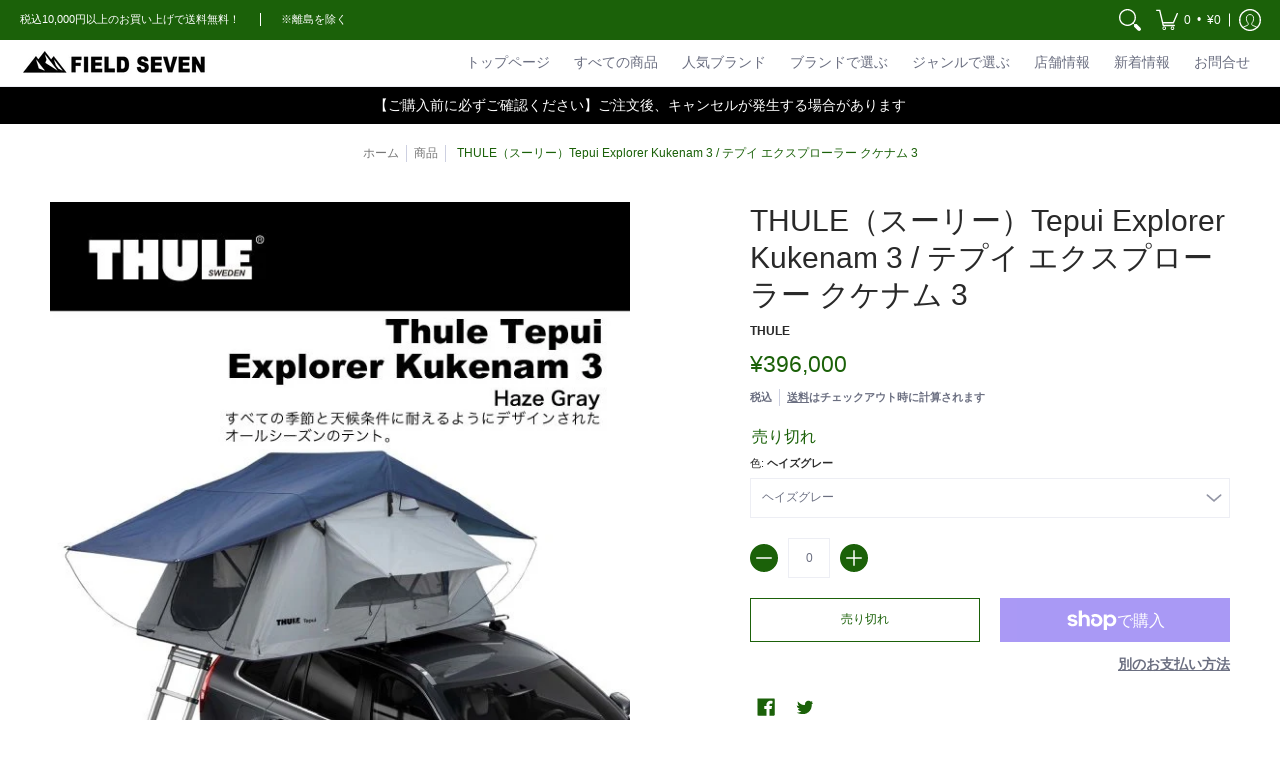

--- FILE ---
content_type: text/html; charset=utf-8
request_url: https://store.fieldseven.jp/products/thule-%E3%82%B9%E3%83%BC%E3%83%AA%E3%83%BC-tepui-explorer-kukenam-3-%E3%83%86%E3%83%97%E3%82%A4-%E3%82%A8%E3%82%AF%E3%82%B9%E3%83%97%E3%83%AD%E3%83%BC%E3%83%A9%E3%83%BC-%E3%82%AF%E3%82%B1%E3%83%8A%E3%83%A0-3
body_size: 66618
content:
<!doctype html><html class="no-js" lang="ja" class="fonts-loading">
  <head><meta charset="utf-8">
<meta http-equiv="X-UA-Compatible" content="IE=edge">
<meta name="viewport" content="width=device-width,initial-scale=1"><meta name="description" content="全ての季節に対応する上質なコットン素材のキャノピーにより、長期間のキャンプトリップにも最適なルーフトップテントです。 快適な6.5cm厚の高密度マットレスが付属全ての季節に対応する、紫外線・カビへの耐久性に優れた高品質素材を採用(600デニール260G ポリコットンブレンドによる表面加工)周囲のメッシュパネルにより十分な換気が行え、レインフライを取り外し全てのパネルを開くことで、さらに通気性を向上させることが可能小物をしまうのに最適な4つの大きな室内ポケット 収容人数：3 使用時寸法(cm)：244×142×132 ・ 収納時寸法(cm)：122×142×30 室内面積(cm)：244×142 ・ 室内高(cm)：132 重量(kg" /><meta name="theme-color" content="#1b6109">
<title>THULE（スーリー）Tepui Explorer Kukenam 3 / テプイ エクスプローラー クケナム 3 | FIELD SEVEN EC STORE</title> 
<link rel="canonical" href="https://store.fieldseven.jp/products/thule-%e3%82%b9%e3%83%bc%e3%83%aa%e3%83%bc-tepui-explorer-kukenam-3-%e3%83%86%e3%83%97%e3%82%a4-%e3%82%a8%e3%82%af%e3%82%b9%e3%83%97%e3%83%ad%e3%83%bc%e3%83%a9%e3%83%bc-%e3%82%af%e3%82%b1%e3%83%8a%e3%83%a0-3" /><link rel="shortcut icon" href="//store.fieldseven.jp/cdn/shop/files/75397c6a3f60809c86271d3439762845_cc6673ab-1bdd-40c7-8efc-a38b970a2717_32x32.png?v=1644728129" type="image/png"><link rel="preconnect" href="https://cdn.shopify.com" crossorigin>
<link rel="preconnect" href="https://fonts.shopifycdn.com" crossorigin>
<link rel="preconnect" href="https://monorail-edge.shopifysvc.com">



<link rel="preload" href="//store.fieldseven.jp/cdn/shop/t/9/assets/styles.css?v=163587668345839406461705542201" as="style">







<link rel="preload" href="//store.fieldseven.jp/cdn/shop/t/9/assets/script.header.js?v=32241984973972658631673059085" as="script">
<link rel="preload" href="//store.fieldseven.jp/cdn/shop/t/9/assets/script.js?v=87298909523604544931673059085" as="script"><link rel="preload" href="//store.fieldseven.jp/cdn/shop/t/9/assets/script.product.js?v=56688573652493320261673059085" as="script">
<link href="//store.fieldseven.jp/cdn/shop/products/marugamebase_th901300_600x.jpg?v=1657100581" as="image" rel="preload">





<style>
  	
  
  
  
  :root {
    
    /* DEFAULT COLORS */

	--white:#fff;
    --black:#000;
    --body_font_color:#6b6f81;
    --body_font_color_05:rgba(107, 111, 129, 0.05);
    --body_font_color_25:rgba(107, 111, 129, 0.25);
    --body_font_color_50:rgba(107, 111, 129, 0.5);
    --body_font_color_lighten_15:#9396a5;
    --body_font_color_darken_10:#545765;
    --body_font_hover_color:#000000;
    --headline_font_color:#292929;
    --headline_font_color_00:rgba(41, 41, 41, 0.0);
    --headline_font_color_05:rgba(41, 41, 41, 0.05);
    --headline_font_color_08:rgba(41, 41, 41, 0.08);
    --customer_background_color:#1b6109;
    --customer_font_color:#ffffff;
    --customer_hover_font_color:#1b6109;
    --header_background_color:#ffffff;
    --header_font_color:#6b6f81;
    --header_font_color_darken_15:#484b57;
    --header_hover_font_color:#916d29;
    --header_hover_font_color_darken_15:#554018;
    --announcement_background_color:#000000;
    --announcement_font_color:#ffffff;
    --announcement_hover_font_color:#ffffff;
    --rating_color:#ffcb67;
    --rating_background_color:#efefef;
    --button_color:#1b6109;
    --button_color_25:rgba(27, 97, 9, 0.25);
    --button_color_lighten_30:#44ea19;
    --button_color_darken_15:#081b03;
    --hover_button_color:#fc3300;
    --line_color:#edeef4;
    --line_color_05:rgba(237, 238, 244, 0.05);
    --line_color_darken_10:#cdd0e1;
    --success_color:#1b6109;
    --error_color:#990000;
    --error_color_00:rgba(153, 0, 0, 0.0);
    --error_color_75:rgba(153, 0, 0, 0.75);
    --section_color_primary:#e8e9ee;
    --section_color_secondary:#edeef4;
    --badge_color:#e32e00;
    --badge_background_color:#ffffff;
    --a11ygrey:#767676;
    
    /* DEFAULT FONTS */

    --headline_font:"system_ui", -apple-system, 'Segoe UI', Roboto, 'Helvetica Neue', 'Noto Sans', 'Liberation Sans', Arial, sans-serif, 'Apple Color Emoji', 'Segoe UI Emoji', 'Segoe UI Symbol', 'Noto Color Emoji';
    --headline_font_fallback:-apple-system, 'Segoe UI', Roboto, 'Helvetica Neue', 'Noto Sans', 'Liberation Sans', Arial, sans-serif, 'Apple Color Emoji', 'Segoe UI Emoji', 'Segoe UI Symbol', 'Noto Color Emoji';
    --headline_font_weight:400;
  	--headline_font_weight_bold:700;
  	--headline_font_weight_medium:500;
  	--headline_font_style:normal;

    --body_font:"system_ui", -apple-system, 'Segoe UI', Roboto, 'Helvetica Neue', 'Noto Sans', 'Liberation Sans', Arial, sans-serif, 'Apple Color Emoji', 'Segoe UI Emoji', 'Segoe UI Symbol', 'Noto Color Emoji';
    --body_font_fallback:-apple-system, 'Segoe UI', Roboto, 'Helvetica Neue', 'Noto Sans', 'Liberation Sans', Arial, sans-serif, 'Apple Color Emoji', 'Segoe UI Emoji', 'Segoe UI Symbol', 'Noto Color Emoji';        
    --body_font_weight:400;
    --body_font_weight_bold:700;
    --body_font_weight_medium:500;
  	--body_font_style:normal;
    
    /* SHOP PAY */
    
    --payment-terms-background-color: #fff;
    --color-body-text: #6b6f81;
    --color-body: #fff;
    --color-bg: #fff;
    
    /* DEFAULT ICONS */--square_solid: url("data:image/svg+xml,%3Csvg height='16' width='16' viewBox='0 0 24 24' xmlns='http://www.w3.org/2000/svg' version='1.1' xmlns:xlink='http://www.w3.org/1999/xlink' xmlns:svgjs='http://svgjs.com/svgjs'%3E%3Cg%3E%3Crect x='7' y='7' width='10' height='10' fill='%231b6109' stroke='%231b6109'/%3E%3C/g%3E%3C/svg%3E");
	--square_crossed: url("data:image/svg+xml,%3Csvg height='16' width='16' viewBox='0 0 24 24' xmlns='http://www.w3.org/2000/svg' version='1.1' xmlns:xlink='http://www.w3.org/1999/xlink' xmlns:svgjs='http://svgjs.com/svgjs'%3E%3Cg%3E%3Cpath fill='none' stroke='currentColor' d='M7 16.999L17 6.999'/%3E%3Crect x='7' y='7' width='10' height='10' fill='none' stroke='currentColor'/%3E%3C/g%3E%3C/svg%3E");
    --x_only: url("data:image/svg+xml,%3Csvg height='16' width='16' viewBox='0 0 24 24' xmlns='http://www.w3.org/2000/svg' version='1.1' xmlns:xlink='http://www.w3.org/1999/xlink' xmlns:svgjs='http://svgjs.com/svgjs'%3E%3Cg%3E%3Cpath fill='none' stroke='%231b6109' d='M7 16.999L17 6.999' style='stroke-linecap: square;'/%3E%3Cpath fill='none' stroke='%231b6109' d='M17 16.999L7 6.999' style='stroke-linecap: square;'/%3E%3Crect x='-110' y='4.058' width='5.57' height='5.57' style='fill: rgb(216, 216, 216); stroke-linecap: square;'/%3E%3C/g%3E%3C/svg%3E");
	--box: url("data:image/svg+xml,%3Csvg height='16' width='16' viewBox='0 0 24 24' xmlns='http://www.w3.org/2000/svg' version='1.1' xmlns:xlink='http://www.w3.org/1999/xlink' xmlns:svgjs='http://svgjs.com/svgjs'%3E%3Cg%3E%3Cpath d='M0.500 0.499 L23.500 0.499 L23.500 23.499 L0.500 23.499 Z' fill='none' stroke='currentColor'/%3E%3C/g%3E%3C/svg%3E");
    --box_check: url("data:image/svg+xml,%3Csvg height='16' width='16' viewBox='0 0 24 24' xmlns='http://www.w3.org/2000/svg' version='1.1' xmlns:xlink='http://www.w3.org/1999/xlink' xmlns:svgjs='http://svgjs.com/svgjs'%3E%3Cg transform='matrix(1,0,0,1,0,0)'%3E%3Cpath d='M18 6.999L11 16.499 6 12.499' fill='none' stroke='%231b6109' style='stroke-width: 2px;'%3E%3C/path%3E%3Cpath d='M0.500 0.499 L23.500 0.499 L23.500 23.499 L0.500 23.499 Z' fill='none' stroke='currentColor'/%3E%3C/g%3E%3C/svg%3E");
	--circle: url("data:image/svg+xml,%3Csvg height='16' width='16' viewBox='0 0 24 24' xmlns='http://www.w3.org/2000/svg' version='1.1' xmlns:xlink='http://www.w3.org/1999/xlink' xmlns:svgjs='http://svgjs.com/svgjs'%3E%3Cg%3E%3Cpath d='M0.500 11.999 A11.500 11.500 0 1 0 23.500 11.999 A11.500 11.500 0 1 0 0.500 11.999 Z' fill='none' stroke='currentColor'/%3E%3C/g%3E%3C/svg%3E");
    --circle_check: url("data:image/svg+xml,%3Csvg height='16' width='16' viewBox='0 0 24 24' xmlns='http://www.w3.org/2000/svg' version='1.1' xmlns:xlink='http://www.w3.org/1999/xlink' xmlns:svgjs='http://svgjs.com/svgjs'%3E%3Cg transform='matrix(1,0,0,1,0,0)'%3E%3Cpath d='M18 6.999L11 16.499 6 12.499' fill='none' stroke='%231b6109' style='stroke-width: 2px;'%3E%3C/path%3E%3Cpath d='M0.500 11.999 A11.500 11.500 0 1 0 23.500 11.999 A11.500 11.500 0 1 0 0.500 11.999 Z' fill='none' stroke='currentColor'/%3E%3C/g%3E%3C/svg%3E");
    --plus: url("data:image/svg+xml,%3Csvg viewBox='0 0 24 24' xmlns='http://www.w3.org/2000/svg' version='1.1' xmlns:xlink='http://www.w3.org/1999/xlink' xmlns:svgjs='http://svgjs.com/svgjs'%3E%3Cg%3E%3Cpath d='M12 6L12 18' fill='none' stroke='%23ffffff' stroke-linecap='round' stroke-linejoin='round' style='stroke-width: 1.5px;'/%3E%3Cpath d='M18 12L6 12' fill='none' stroke='%23ffffff' stroke-linecap='round' stroke-linejoin='round' style='stroke-width: 1.5px;'/%3E%3C/g%3E%3C/svg%3E");
    --minus: url("data:image/svg+xml,%3Csvg viewBox='0 0 24 24' xmlns='http://www.w3.org/2000/svg' version='1.1' xmlns:xlink='http://www.w3.org/1999/xlink' xmlns:svgjs='http://svgjs.com/svgjs'%3E%3Cg%3E%3Cpath d='M18 12L6 12' fill='none' stroke='%23ffffff' stroke-linecap='round' stroke-linejoin='round' style='stroke-width: 1.5px;'/%3E%3C/g%3E%3C/svg%3E");
    --times_w: url("data:image/svg+xml,%3Csvg viewBox='0 0 24 24' xmlns='http://www.w3.org/2000/svg' version='1.1' xmlns:xlink='http://www.w3.org/1999/xlink' xmlns:svgjs='http://svgjs.com/svgjs'%3E%3Cg%3E%3Cpath d='M 5 5 L 19 19' fill='none' stroke='%23ffffff' stroke-linecap='round' stroke-linejoin='round' stroke-width='3px'/%3E%3Cpath d='M 19 5 L 5 19' fill='none' stroke='%23ffffff' stroke-linecap='round' stroke-linejoin='round' stroke-width='3px'/%3E%3C/g%3E%3C/svg%3E");
    --times_r: url("data:image/svg+xml,%3Csvg viewBox='0 0 24 24' xmlns='http://www.w3.org/2000/svg' version='1.1' xmlns:xlink='http://www.w3.org/1999/xlink' xmlns:svgjs='http://svgjs.com/svgjs'%3E%3Cg%3E%3Cpath d='M 5 5 L 19 19' fill='none' stroke='%23990000' stroke-linecap='round' stroke-linejoin='round' stroke-width='3px'/%3E%3Cpath d='M 19 5 L 5 19' fill='none' stroke='%23990000' stroke-linecap='round' stroke-linejoin='round' stroke-width='3px'/%3E%3C/g%3E%3C/svg%3E");
    --times_g: url("data:image/svg+xml,%3Csvg viewBox='0 0 24 24' xmlns='http://www.w3.org/2000/svg' version='1.1' xmlns:xlink='http://www.w3.org/1999/xlink' xmlns:svgjs='http://svgjs.com/svgjs'%3E%3Cg%3E%3Cpath d='M 5 5 L 19 19' fill='none' stroke='%23cdd0e1' stroke-linecap='round' stroke-linejoin='round' stroke-width='3px'/%3E%3Cpath d='M 19 5 L 5 19' fill='none' stroke='%23cdd0e1' stroke-linecap='round' stroke-linejoin='round' stroke-width='3px'/%3E%3C/g%3E%3C/svg%3E");
    --open_plus: url("data:image/svg+xml,%3Csvg height='18' width='18' viewBox='0 0 24 24' xmlns='http://www.w3.org/2000/svg' version='1.1' xmlns:xlink='http://www.w3.org/1999/xlink' xmlns:svgjs='http://svgjs.com/svgjs'%3E%3Cg%3E%3Cpath d='M12 6L12 18' fill='none' stroke='%23ffffff' stroke-linecap='round' stroke-linejoin='round' style='stroke-width: 2.5px;'/%3E%3Cpath d='M18 12L6 12' fill='none' stroke='%23ffffff' stroke-linecap='round' stroke-linejoin='round' style='stroke-width: 2.5px;'/%3E%3C/g%3E%3C/svg%3E");
    --open_minus: url("data:image/svg+xml,%3Csvg height='18' width='18' viewBox='0 0 24 24' xmlns='http://www.w3.org/2000/svg' version='1.1' xmlns:xlink='http://www.w3.org/1999/xlink' xmlns:svgjs='http://svgjs.com/svgjs'%3E%3Cg%3E%3Cpath d='M18 12L6 12' fill='none' stroke='%23ffffff' stroke-linecap='round' stroke-linejoin='round' style='stroke-width: 2.5px;'/%3E%3C/g%3E%3C/svg%3E");
    --open_plus_header: url("data:image/svg+xml,%3Csvg height='18' width='18' viewBox='0 0 24 24' xmlns='http://www.w3.org/2000/svg' version='1.1' xmlns:xlink='http://www.w3.org/1999/xlink' xmlns:svgjs='http://svgjs.com/svgjs'%3E%3Cg%3E%3Cpath d='M12 6L12 18' fill='none' stroke='%23ffffff' stroke-linecap='round' stroke-linejoin='round' style='stroke-width: 2.5px;'/%3E%3Cpath d='M18 12L6 12' fill='none' stroke='%23ffffff' stroke-linecap='round' stroke-linejoin='round' style='stroke-width: 2.5px;'/%3E%3C/g%3E%3C/svg%3E");
    --open_minus_header: url("data:image/svg+xml,%3Csvg height='18' width='18' viewBox='0 0 24 24' xmlns='http://www.w3.org/2000/svg' version='1.1' xmlns:xlink='http://www.w3.org/1999/xlink' xmlns:svgjs='http://svgjs.com/svgjs'%3E%3Cg%3E%3Cpath d='M18 12L6 12' fill='none' stroke='%23ffffff' stroke-linecap='round' stroke-linejoin='round' style='stroke-width: 2.5px;'/%3E%3C/g%3E%3C/svg%3E");
    --open_plus_rev: url("data:image/svg+xml,%3Csvg height='18' width='18' viewBox='0 0 24 24' xmlns='http://www.w3.org/2000/svg' version='1.1' xmlns:xlink='http://www.w3.org/1999/xlink' xmlns:svgjs='http://svgjs.com/svgjs'%3E%3Cg%3E%3Cpath d='M12 6L12 18' fill='none' stroke='%231b6109' stroke-linecap='round' stroke-linejoin='round' style='stroke-width: 2.5px;'/%3E%3Cpath d='M18 12L6 12' fill='none' stroke='%231b6109' stroke-linecap='round' stroke-linejoin='round' style='stroke-width: 2.5px;'/%3E%3C/g%3E%3C/svg%3E");
    --open_minus_rev_a: url("data:image/svg+xml,%3Csvg height='18' width='18' viewBox='0 0 24 24' xmlns='http://www.w3.org/2000/svg' version='1.1' xmlns:xlink='http://www.w3.org/1999/xlink' xmlns:svgjs='http://svgjs.com/svgjs'%3E%3Cg%3E%3Cpath d='M 0.75 12.016 C 0.75 20.677 10.125 26.089 17.625 21.759 C 21.105 19.749 23.25 16.036 23.25 12.016 C 23.25 3.356 13.875 -2.056 6.375 2.274 C 2.895 4.284 0.75 7.997 0.75 12.016 Z' fill='%23ffffff' stroke='%231b6109' style='stroke-width: 1.5px;'/%3E%3Cpath d='M18 12L6 12' fill='none' stroke='%231b6109' stroke-linecap='round' stroke-linejoin='round' style='stroke-width: 2.5px;'/%3E%3C/g%3E%3C/svg%3E");
    --open_minus_rev_b: url("data:image/svg+xml,%3Csvg height='18' width='18' viewBox='0 0 24 24' xmlns='http://www.w3.org/2000/svg' version='1.1' xmlns:xlink='http://www.w3.org/1999/xlink' xmlns:svgjs='http://svgjs.com/svgjs'%3E%3Cg%3E%3Cpath d='M18 12L6 12' fill='none' stroke='%231b6109' stroke-linecap='round' stroke-linejoin='round' style='stroke-width: 2.5px;'/%3E%3C/g%3E%3C/svg%3E");
    --arrow_down: url("data:image/svg+xml,%3Csvg height='20' width='20' viewBox='0 0 24 24' xmlns='http://www.w3.org/2000/svg' version='1.1' xmlns:xlink='http://www.w3.org/1999/xlink' xmlns:svgjs='http://svgjs.com/svgjs'%3E%3Cg%3E%3Cpath d='M 4 8.5 L 12 15.5 C 12 15.5 12 15.5 12 15.5 L 20.03 8.521' fill='none' stroke='%23ffffff' stroke-linecap='round' stroke-linejoin='round' stroke-width='6px'/%3E%3Cpath d='M 4 8.5 L 11.985 15.487 C 11.985 15.487 11.985 15.487 11.985 15.487 L 20 8.521' fill='none' stroke='%239396a5' stroke-linecap='round' stroke-linejoin='round' stroke-width='2px'/%3E%3C/g%3E%3C/svg%3E");
    --bell: url("data:image/svg+xml,%3Csvg height='14' width='14' viewBox='0 0 24 24' xmlns='http://www.w3.org/2000/svg' version='1.1' xmlns:xlink='http://www.w3.org/1999/xlink' xmlns:svgjs='http://svgjs.com/svgjs'%3E%3Cg%3E%3Cpath d='M18.5,19.5V15a6.5,6.5,0,0,0-4-6,2.5,2.5,0,0,0-5,0,6.5,6.5,0,0,0-4,6v4.5a2,2,0,0,1-2,2h17A2,2,0,0,1,18.5,19.5Z' fill='none' stroke='%23990000' stroke-linecap='round' stroke-linejoin='round'%3E%3C/path%3E%3Cpath d='M14,21.5a2,2,0,1,1-4,0' fill='none' stroke='%23990000' stroke-linecap='round' stroke-linejoin='round'%3E%3C/path%3E%3Cpath d='M3.5,9A5.5,5.5,0,0,1,9,3.5' fill='none' stroke='%23990000' stroke-linecap='round' stroke-linejoin='round'%3E%3C/path%3E%3Cpath d='M.5,9A8.5,8.5,0,0,1,9,.5' fill='none' stroke='%23990000' stroke-linecap='round' stroke-linejoin='round'%3E%3C/path%3E%3Cpath d='M20.5,9A5.5,5.5,0,0,0,15,3.5' fill='none' stroke='%23990000' stroke-linecap='round' stroke-linejoin='round'%3E%3C/path%3E%3Cpath d='M23.5,9A8.5,8.5,0,0,0,15,.5' fill='none' stroke='%23990000' stroke-linecap='round' stroke-linejoin='round'/%3E%3C/g%3E%3C/svg%3E");
        
    /* DEFAULT SIZES */
  
	--base:14px;
    --xx_small:calc(var(--base) * 0.75);	/* p  / 12 */
    --x_small:calc(var(--base) * 0.875);	/* h6 / 14 */
    --small:var(--base);					/* h5 / 16 */
    --medium:calc(var(--base) * 1.125);		/* h4 / 18 */
    --large:calc(var(--base) * 1.625);		/* h3 / 26 */
    --x_large:calc(var(--base) * 2.125);	/* h2 / 34 */
    --xx_large:calc(var(--base) * 3);		/* h1 / 48 */

    --master_spacing:20px;
    --swatches:36px;
    --stars:14;
    --star_spacing: 2;
  	--star_size: calc(var(--stars) * 1.5);
    
  }.badge {
    height:48px;
    padding:6px;
    width:48px;
  }
  
  .placeholder-svg-background {background-image:url('data:image/svg+xml,%3Csvg xmlns=%22http://www.w3.org/2000/svg%22 viewBox=%220 0 1052 400%22%3E%3Cpath d=%22M103 177.9c0-.3-.2-.5-.4-.7-.2-.2-.5-.2-.8-.2l-13.4 3.1c-.3.1-.6.3-.7.6l-.7 2c-.7 1.9-2.6 2.6-3.6 2.9-1.2.3-2.5.6-3.8.9-6.3 1.5-14.1 3.3-21.4 6.6-6.8-6.3-12.7-11.1-15.7-13.5-.5-.4-1.2-.6-1.8-.5-.6.1-1.1.4-1.5.8-.5.3-2.1 1.5-2.8 3.7-2.9 9.4 1.8 15.3 7 19.9-4.9 5.5-8.1 12.9-8.1 22.9 0 36.1 20.1 42.8 33.4 47.3 8.1 2.7 12.7 4.5 12.7 9.6 0 5.4-5.4 7.2-12.8 9.7-14.1 4.7-33.3 11.1-33.3 47.2 0 10.2 3.3 17.7 8.4 23.2-5.3 4.6-10.2 10.6-7.3 20.1.7 2.2 2.2 3.3 2.8 3.7.4.4.9.7 1.5.8h.3c.5 0 1.1-.2 1.5-.5 3.1-2.4 9.2-7.4 16.1-13.9 7.2 3.2 14.9 5 21 6.4 1.4.3 2.6.6 3.8.9 1.1.3 2.9 1 3.6 2.9l.7 2c.1.3.4.6.7.6l13.4 3.1h.2c.2 0 .4-.1.6-.2.2-.2.4-.4.4-.7 6.9-50.3.2-77.3-3.8-93.4-1.3-5.3-2.3-9.2-2.3-12.1s.9-6.8 2.3-12.1c4.1-15.9 10.7-42.8 3.8-93.1zm-64.8 6.4c.5-1.8 2-2.6 2-2.7l.3-.3c.1-.1.2-.2.3-.2.1 0 .2 0 .3.1 2.8 2.3 8.5 6.8 15 12.8-4.2 2.1-8.1 4.7-11.5 8-6.5-5.7-8.4-11-6.4-17.7zm3 201.6c-.1.1-.3.1-.3.1-.1 0-.2 0-.3-.2l-.3-.3s-1.5-.9-2-2.7c-2.1-6.9-.1-12.1 6.8-18.1 3.4 3.3 7.4 5.8 11.6 7.9-6.8 6.3-12.5 11-15.5 13.3zM95 283.3c0 3.2 1 7.1 2.3 12.6 3.9 15.8 10.5 42.3 3.9 91.5l-11.8-2.7-.5-1.5c-.7-2-2.6-3.5-5-4.2-1.2-.3-2.5-.6-3.9-.9-16-3.7-42.8-10-42.8-37.9 0-34.6 18.5-40.8 32-45.3 7.6-2.5 14.2-4.7 14.2-11.6 0-6.8-6.5-8.9-14.1-11.5-13.5-4.5-32.1-10.7-32.1-45.4 0-27.9 26.8-34.2 42.8-37.9 1.4-.3 2.7-.6 3.9-.9 2.5-.6 4.3-2.1 5-4.2l.5-1.5 11.8-2.7c6.6 49.3 0 75.7-3.9 91.5-1.3 5.5-2.3 9.4-2.3 12.6z%22/%3E%3Cpath d=%22M96 372c-1.6 0-2.5 2.8-2.5 5.6s.8 5.6 2.5 5.6 2.5-2.8 2.5-5.6-.9-5.6-2.5-5.6zm0 10.2c-.6 0-1.5-1.8-1.5-4.6s.9-4.6 1.5-4.6 1.5 1.8 1.5 4.6-.9 4.6-1.5 4.6zm0-187.5c1.6 0 2.5-2.8 2.5-5.6s-.8-5.6-2.5-5.6-2.5 2.8-2.5 5.6c0 2.9.9 5.6 2.5 5.6zm0-10.1c.6 0 1.5 1.8 1.5 4.6s-.9 4.6-1.5 4.6-1.5-1.8-1.5-4.6.9-4.6 1.5-4.6zM83.5 296.7c-18.6.8-43.3 5.7-43.3 40.1 0 10.6 3.2 19 9.4 24.8 5 4.7 14.3 9.9 31 9.9 1.8 0 3.6-.1 5.6-.2 6.5-.4 11.9-4.9 13.4-11.1 1.6-6.5 6.1-29.8-4.5-56-1.9-4.7-6.6-7.6-11.6-7.5zm-42.3 40.1c0-33.2 23.8-38.2 41.9-39-.1.2-.2.3-.2.6.2 4.8.4 9.3.6 13.7-.1 23.6-15.1 33.9-28.4 43-2 1.4-3.9 2.6-5.7 4-.2.2-.4.4-.4.6-5.2-5.6-7.8-13.3-7.8-22.9zm8.9 24c.2 0 .3-.1.4-.2 1.8-1.3 3.6-2.6 5.6-3.9 10.8-7.4 23.8-16.3 28-33.3.4 5.8.8 11.1 1.1 15.7-4.8 8.6-12.2 17.7-22.6 27.8-.3.2-.3.6-.3.9-4.5-1.5-8.7-3.7-12.2-6.9.1-.1.1-.1 0-.1zm36 9.5c-5.5.4-14 .3-22-2 9.5-9.3 16.5-17.8 21.4-25.8 1.4 16.4 2.6 26.8 2.6 26.9 0 .2.1.4.2.5-.7.3-1.4.4-2.2.4zm12.5-10.4c-1.1 4.5-4.3 7.9-8.5 9.5v-.2c0-.1-1.4-11.8-2.9-30-.6-7.5-1.3-16.7-1.8-27.3v-.6c0-.1 0-.2-.1-.2-.2-4.1-.4-8.4-.5-12.9 0-.2-.1-.3-.2-.5 4.1.3 7.8 2.9 9.4 6.8 10.7 25.9 6.2 49 4.6 55.4zm1-153c-1.6-6.2-7-10.7-13.4-11.1-20.3-1.3-31.1 4.6-36.6 9.7-6.2 5.8-9.4 14.2-9.4 24.8 0 34.3 24.7 39.3 43.3 40.1h.5c4.8 0 9.3-3 11.1-7.5 10.6-26.2 6.1-49.5 4.5-56zM81 196.6c1.9 0 3.6.1 5.1.2.8.1 1.6.2 2.4.4-.2.2-.3.4-.3.6 0 .1-1.2 10.5-2.6 26.9-4.9-8.1-12-16.5-21.4-25.8-.1-.1-.1-.1-.2-.1 5.8-1.7 11.9-2.2 17-2.2zm-39.8 33.7c0-9.6 2.6-17.3 7.8-22.8 0 .3.1.6.4.8 1.7 1.3 3.5 2.5 5.4 3.8 13.6 9.4 29.1 20.1 28.1 45.6-.2 4.2-.2 7.3-.3 11.2 0 .2.1.3.1.5-18.1-.9-41.5-6.1-41.5-39.1zm43.2 39.1c.1-.1.2-.3.2-.5 0-3.9.1-7 .3-11.2 1-26.6-15.6-38.1-29-47.3-1.9-1.3-3.6-2.5-5.3-3.7-.2-.1-.4-.2-.6-.2l.2-.2c3.5-3.3 7.8-5.5 12.3-7-.2.4-.1.8.2 1.1 10.4 10.2 17.8 19.3 22.7 28.1 3 5.4 4.7 10.3 5.1 14.6.6 7.1 1.2 13 2 20.4 0 .4.4.8.8.8-1.9 3-5.3 4.9-8.9 5.1zm10-7.5c-.7-6.8-1.3-12.5-1.9-19.1-.4-4.5-2.2-9.6-5.2-15.1 1.4-18 2.8-29.6 2.8-29.7v-.3c4.2 1.6 7.4 5 8.5 9.5 1.6 6.3 6 29.1-4.2 54.7zM204.6 71.5c16 0 29.1-13 29.1-29.1s-13-29.1-29.1-29.1-29.1 13-29.1 29.1 13.1 29.1 29.1 29.1zm0-57.1c15.5 0 28.1 12.6 28.1 28.1 0 15.5-12.6 28.1-28.1 28.1S176.5 58 176.5 42.5c0-15.5 12.6-28.1 28.1-28.1z%22/%3E%3Cpath d=%22M227.5 42.7c0 .3.2.5.5.5h3.1c.3 0 .5-.2.5-.5s-.2-.5-.5-.5H228c-.3 0-.5.3-.5.5zm-49.4.5h3.1c.3 0 .5-.2.5-.5s-.2-.5-.5-.5h-3.1c-.3 0-.5.2-.5.5s.2.5.5.5zm26.2 22.2c-.3 0-.5.2-.5.5V69c0 .3.2.5.5.5s.5-.2.5-.5v-3.1c0-.3-.2-.5-.5-.5zm0-45.9c.3 0 .5-.2.5-.5v-3.1c0-.3-.2-.5-.5-.5s-.5.2-.5.5V19c0 .3.2.5.5.5zm12.4 42.9c-.1-.2-.4-.3-.7-.2-.2.1-.3.4-.2.7l1.6 2.7c.1.2.3.2.4.2.1 0 .2 0 .2-.1.2-.1.3-.4.2-.7l-1.5-2.6zm-24.2-39.9c.1.2.3.2.4.2.1 0 .2 0 .2-.1.2-.1.3-.4.2-.7l-1.6-2.7c-.1-.2-.4-.3-.7-.2-.2.1-.3.4-.2.7l1.7 2.8zm-8.3 31.1l-2.8 1.6c-.2.1-.3.4-.2.7.1.2.3.2.4.2.1 0 .2 0 .2-.1l2.8-1.6c.2-.1.3-.4.2-.7 0-.1-.4-.2-.6-.1zm40.6-22.3c.1 0 .2 0 .2-.1l2.8-1.6c.2-.1.3-.4.2-.7-.1-.2-.4-.3-.7-.2l-2.8 1.6c-.2.1-.3.4-.2.7.1.2.3.3.5.3zm3 24l-2.8-1.6c-.2-.1-.5-.1-.7.2-.1.2-.1.5.2.7l2.8 1.6c.1 0 .2.1.2.1.2 0 .3-.1.4-.2.2-.4.2-.7-.1-.8zm-46.4-25.7l2.8 1.6c.1 0 .2.1.2.1.2 0 .3-.1.4-.2.1-.2.1-.5-.2-.7l-2.8-1.6c-.2-.1-.5-.1-.7.2s.1.5.3.6zm11.8 32.6c-.2-.1-.5-.1-.7.2l-1.6 2.8c-.1.2-.1.5.2.7.1 0 .2.1.2.1.2 0 .3-.1.4-.2l1.6-2.8c.2-.4.1-.7-.1-.8zM216 22.7c.1 0 .2.1.2.1.2 0 .3-.1.4-.2l1.6-2.8c.1-.2.1-.5-.2-.7-.2-.1-.5-.1-.7.2l-1.6 2.8c0 .1.1.4.3.6zm-12.9 19.1s.1 0 .1.1c-.1.2-.1.5-.1.7l1.4 11.2c.1 1.1.4 2.2.9 3.2l.9 1.9c.1.2.3.3.5.3h.1c.2 0 .4-.2.4-.4l.3-2.1c.2-1.1.2-2.4.1-3.6l-1.2-10h13.2c2 0 4 0 5.9-.5.2-.1.4-.1.4-.4 0-.2-.2-.4-.4-.4-1.9-.5-3.9-.7-5.9-.7h-14c-.3-.3-.7-.4-1.2-.3-.3 0-.5.1-.7.3 0 0 0-.1-.1-.1l-18.1-14.8c-.2-.2-.5-.1-.7.1-.2.2-.1.5.1.7l18.1 14.8zm16.5.4c1.1 0 2.2-.2 3.3 0-1.1.2-2.2 0-3.3 0h-13.4 13.4z%22/%3E%3Cpath d=%22M211.3 38.3c.3 0 .5-.2.5-.5V27c0-.3-.2-.5-.5-.5s-.5.2-.5.5v10.9c0 .2.2.4.5.4zm-3-2.1c.3 0 .5-.2.5-.5v-6.5c0-.3-.2-.5-.5-.5s-.5.2-.5.5v6.5c0 .2.2.5.5.5zm-57.7-2h5.9c.3 0 .5-.2.5-.5s-.2-.5-.5-.5h-5.9c-.3 0-.5.2-.5.5s.2.5.5.5zm-8.1 5h2.4c.3 0 .5-.2.5-.5s-.2-.5-.5-.5h-2.4c-.3 0-.5.2-.5.5s.3.5.5.5zm13.1 4.5c0 .3.2.5.5.5h2.8c.3 0 .5-.2.5-.5s-.2-.5-.5-.5h-2.8c-.2 0-.5.3-.5.5zm-13.8 6.5h4c.3 0 .5-.2.5-.5s-.2-.5-.5-.5h-4c-.3 0-.5.2-.5.5s.2.5.5.5zm6.9 0h1.5c.3 0 .5-.2.5-.5s-.2-.5-.5-.5h-1.5c-.3 0-.5.2-.5.5s.3.5.5.5zm-34.9-16h5.9c.3 0 .5-.2.5-.5s-.2-.5-.5-.5h-5.9c-.3 0-.5.2-.5.5s.2.5.5.5zm-6.4 0h2.1c.3 0 .5-.2.5-.5s-.2-.5-.5-.5h-2.1c-.3 0-.5.2-.5.5s.3.5.5.5zm-11.3 0h5.3c.3 0 .5-.2.5-.5s-.2-.5-.5-.5h-5.3c-.3 0-.5.2-.5.5s.2.5.5.5zm20.4 9.5c0 .3.2.5.5.5h7.7c.3 0 .5-.2.5-.5s-.2-.5-.5-.5H117c-.3 0-.5.3-.5.5zm-4.8.5h2c.3 0 .5-.2.5-.5s-.2-.5-.5-.5h-2c-.3 0-.5.2-.5.5s.3.5.5.5zm-11.8 5.5c0 .3.2.5.5.5h5.5c.3 0 .5-.2.5-.5s-.2-.5-.5-.5h-5.5c-.3 0-.5.3-.5.5zM83.3 34.2h5.1c.3 0 .5-.2.5-.5s-.2-.5-.5-.5h-5.1c-.3 0-.5.2-.5.5s.3.5.5.5zm9 4h4.1c.3 0 .5-.2.5-.5s-.2-.5-.5-.5h-4.1c-.3 0-.5.2-.5.5s.3.5.5.5zm-9.5 1h2.4c.3 0 .5-.2.5-.5s-.2-.5-.5-.5h-2.4c-.3 0-.5.2-.5.5s.2.5.5.5zm-9.2-1h4.1c.3 0 .5-.2.5-.5s-.2-.5-.5-.5h-4.1c-.3 0-.5.2-.5.5s.2.5.5.5zm14 11.5c0 .3.2.5.5.5h1.5c.3 0 .5-.2.5-.5s-.2-.5-.5-.5h-1.5c-.3 0-.5.3-.5.5z%22/%3E%3Cpath d=%22M54.8 56.8v-.3c0-.1-.2-.3-.2-.3h5.2v1.5c0 1.3 1 2.5 2.3 2.5h6.7c1.3 0 2-1.2 2-2.5v-1.4h57v1.3c0 1.3 1.2 2.5 2.5 2.5h6.7c1.3 0 2.8-1.2 2.8-2.5v-1.5h28.5c.5 3 3.1 6 6.4 6h3.3c5.3 7 13.5 12.1 22.9 13.2.4 1.7 1.9 3 3.7 3s3.4-1.4 3.7-3.1c9.5-1.1 17.7-6 23-13.4.2.1.3.3.5.3h3.4c2.8 0 5.2-2 6.1-5H283l79.2.1c2.2 0 4.4-.6 6.3-1.8 4.5-3 10-7.5 10-12.6s-5.4-9.7-10-12.6c-1.9-1.2-4-1.8-6.3-1.8l-120.5.1c-.5-3.1-3.1-5.4-6.4-5.4h-3.8c-.1 0-.2-.1-.3-.1-6-8.2-15.7-13.5-26.7-13.5-10.9 0-20.6 5.6-26.6 13.6h-3.3c-2.8 0-5.2 2-6.1 4h-28.8V26c0-1.3-1.4-2.8-2.8-2.8h-6.7c-1.3 0-2.5 1.4-2.5 2.8v1.3h-57V26c0-1.3-.6-2.8-2-2.8H62c-1.3 0-2.3 1.4-2.3 2.8v1.2h-5V27c0-3.3-2.8-5.7-6.1-5.7H31.2c-3.3 0-6.4 2.4-6.4 5.7v29.8c0 3.3 3.1 5.5 6.4 5.5h17.5c3.3-.1 6.1-2.3 6.1-5.5zm149.8 20.4c-1.2 0-2.3-.8-2.7-1.9.9.1 1.8.1 2.7.1s1.8 0 2.7-.1c-.4 1.1-1.4 1.9-2.7 1.9zM367.4 32c3.4 2.2 9.1 6.6 9.1 11 0 2.8-2.3 5.4-4.8 7.6-.1-.1-.2-.4-.4-.4h-7.1c-.3 0-.5.2-.5.5s.2.5.5.5h6.6c-1.2 1-2.3 1.9-3.3 2.6-1.5 1-3.3 1.6-5.2 1.6l-120.4.1V35.2h2.7c.3 0 .5-.2.5-.5s-.2-.5-.5-.5h-2.7v-3.7h120.4c1.7 0 3.5.5 5.1 1.5zm-132-6.8c2.5 0 4.4 1.8 4.4 4.2v25.9c0 2.5-2 4.8-4.4 4.8h-2.8c3.2-5 5-11.1 5-17.5s-1.8-12.5-5-17.5h2.8zm-30.8-13.7c17.1 0 31 13.9 31 31s-13.9 31-31 31-31-13.9-31-31 13.9-31 31-31zm-30 13.7h2c-3.2 5-5 11.1-5 17.5s1.8 12.5 5 17.5h-2c-2.5 0-4.9-2.4-4.9-4.8V29.5c.1-2.5 2.5-4.3 4.9-4.3zm-6.8 4v20h-2.3c-.3 0-.5.2-.5.5s.2.5.5.5h2.3v4h-28v-25h28zm-30 28.6c0 .2-.2.4-.4.4h-7.1c-.2 0-.4-.2-.4-.4V25.7c0-.2.2-.4.4-.4h7.1c.2 0 .4.2.4.4v32.1zm-10-28.4v7.9h-4.1c-.3 0-.5.2-.5.5s.2.5.5.5h4.1v16.1h-57v-25h57zm-58 28.4c0 .2-.2.4-.4.4h-7.1c-.2 0-.4-.2-.4-.4V25.7c0-.2.2-.4.4-.4h7.1c.2 0 .4.2.4.4v32.1zm-10-3.6H49c-1.9 0-3.2-1.4-3.2-3.2v-5.6c0-.1-.2-.1-.2-.1h7.2v2.6c0 .6.4 1 1 1s1-.4 1-1v-12c0-.6-.4-1-1-1s-1 .4-1 1v2.3h-7v-5.5c0-1.8 1.4-3.5 3.2-3.5h10.8v25zm-16-21.5v5.5h-13V27.4c0-.7.5-1.1 1.2-1.1h15.9c.7 0 1.3 0 1.3 1H49c-3-.1-5.2 2.5-5.2 5.4zm-13.4 7.5h22.4v3H30.4c-.4 0-.6-.6-.6-1v-.8c0-.3.2-1.2.6-1.2zm.4 5h12.9s.1 0 .1.1V51c0 3 2.3 5.2 5.2 5.2h.2c0 1-.6 1-1.3 1H32c-.7 0-1.2-.1-1.2-.9V45.2zm-4 11.6V27c0-2.2 2.2-3.7 4.4-3.7h17.5c2.2 0 4.1 1.6 4.1 3.7v.3h-2.6c0-1-1.1-2-2.3-2H32c-1.3 0-2.2.8-2.2 2.1v11.5c-1 .3-2 1.4-2 2.6v.8c0 1.3 1 2.3 2 2.6v11.5c0 1.3.9 1.9 2.2 1.9h15.9c1.3 0 2.3-1 2.3-2h2.4s.1.2.1.3v.3c0 2.2-1.9 3.5-4.1 3.5H31.2c-2.2-.2-4.4-1.5-4.4-3.6z%22/%3E%3Cpath d=%22M246.9 51.2h5.9c.3 0 .5-.2.5-.5s-.2-.5-.5-.5h-5.9c-.3 0-.5.2-.5.5s.2.5.5.5zm25.5 0h3.9c.3 0 .5-.2.5-.5s-.2-.5-.5-.5h-3.9c-.3 0-.5.2-.5.5s.3.5.5.5zm5.8-4.5c0 .3.2.5.5.5h2.4c.3 0 .5-.2.5-.5s-.2-.5-.5-.5h-2.4c-.2 0-.5.3-.5.5zm-22.4-5.5h5.3c.3 0 .5-.2.5-.5s-.2-.5-.5-.5h-5.3c-.3 0-.5.2-.5.5s.3.5.5.5zm16.4-.5c0 .3.2.5.5.5h7.2c.3 0 .5-.2.5-.5s-.2-.5-.5-.5h-7.2c-.3 0-.5.3-.5.5zm38.3-5.5h5.9c.3 0 .5-.2.5-.5s-.2-.5-.5-.5h-5.9c-.3 0-.5.2-.5.5s.3.5.5.5zm47.9 16h2.3c.3 0 .5-.2.5-.5s-.2-.5-.5-.5h-2.3c-.3 0-.5.2-.5.5s.2.5.5.5zm-7.9-5h-2.4c-.3 0-.5.2-.5.5s.2.5.5.5h2.4c.3 0 .5-.2.5-.5s-.2-.5-.5-.5zm13.1-5h4.1c.3 0 .5-.2.5-.5s-.2-.5-.5-.5h-4.1c-.3 0-.5.2-.5.5s.2.5.5.5zm-4.1-6h1.5c.3 0 .5-.2.5-.5s-.2-.5-.5-.5h-1.5c-.3 0-.5.2-.5.5s.2.5.5.5zm-14.6 0h8.9c.3 0 .5-.2.5-.5s-.2-.5-.5-.5h-8.9c-.3 0-.5.2-.5.5s.2.5.5.5zm-11.7 0h2.8c.3 0 .5-.2.5-.5s-.2-.5-.5-.5h-2.8c-.3 0-.5.2-.5.5s.2.5.5.5zm-52.6 15.5c0 .3.2.5.5.5h2.3c.3 0 .5-.2.5-.5s-.2-.5-.5-.5h-2.3c-.3 0-.5.3-.5.5zm34.8 0c0 .3.2.5.5.5h2.3c.3 0 .5-.2.5-.5s-.2-.5-.5-.5h-2.3c-.3 0-.5.3-.5.5zm-17-4c0 .3.2.5.5.5h2.3c.3 0 .5-.2.5-.5s-.2-.5-.5-.5h-2.3c-.3 0-.5.3-.5.5zm-2.6-5.5h4.5c.3 0 .5-.2.5-.5s-.2-.5-.5-.5h-4.5c-.3 0-.5.2-.5.5s.3.5.5.5zm41.5 9H335c-.3 0-.5.2-.5.5s.2.5.5.5h2.3c.3 0 .5-.2.5-.5s-.2-.5-.5-.5zm-2.3-3.5c0-.3-.2-.5-.5-.5h-2.4c-.3 0-.5.2-.5.5s.2.5.5.5h2.4c.3 0 .5-.2.5-.5zm-5.9-5.5h4.5c.3 0 .5-.2.5-.5s-.2-.5-.5-.5h-4.5c-.3 0-.5.2-.5.5s.2.5.5.5zm-38.9 5c1.7 0 3.2-1.4 3.2-3.2s-1.4-3.2-3.2-3.2-3.2 1.5-3.2 3.2 1.4 3.2 3.2 3.2zm0-4.4c.6 0 1.2.5 1.2 1.2s-.5 1.2-1.2 1.2-1.2-.6-1.2-1.2.5-1.2 1.2-1.2zm16.1 4.4c1.7 0 3.2-1.4 3.2-3.2s-1.4-3.2-3.2-3.2-3.2 1.4-3.2 3.2 1.5 3.2 3.2 3.2zm0-4.4c.6 0 1.2.5 1.2 1.2s-.5 1.2-1.2 1.2-1.2-.5-1.2-1.2.6-1.2 1.2-1.2zm16.2 4.4c1.7 0 3.2-1.4 3.2-3.2s-1.4-3.2-3.2-3.2-3.2 1.4-3.2 3.2 1.4 3.2 3.2 3.2zm0-4.4c.6 0 1.2.5 1.2 1.2s-.5 1.2-1.2 1.2c-.6 0-1.2-.5-1.2-1.2s.5-1.2 1.2-1.2zm13 1.2c0 1.7 1.4 3.2 3.2 3.2s3.2-1.4 3.2-3.2-1.4-3.2-3.2-3.2-3.2 1.5-3.2 3.2zm3.1-1.2c.6 0 1.2.5 1.2 1.2s-.5 1.2-1.2 1.2c-.6 0-1.2-.5-1.2-1.2s.6-1.2 1.2-1.2zM76.4 43.7c0 .3.2.5.5.5h4.7c.3 0 .5-.2.5-.5s-.2-.5-.5-.5h-4.7c-.2 0-.5.3-.5.5zm196.1-8.5h2.9c.3 0 .5-.2.5-.5s-.2-.5-.5-.5h-2.9c-.3 0-.5.2-.5.5s.3.5.5.5zm-66.5 280c-.2-.2-.5-.2-.7-.1-.2.2-.2.5-.1.7 1 1.2 2.1 2.3 3.2 3.3.1.1.2.1.3.1.1 0 .3-.1.4-.2.2-.2.2-.5 0-.7-1-.9-2.1-1.9-3.1-3.1zm59.6-21.8c0-5.2-1.1-10.2-3.3-14.8-.1-.2-.4-.4-.7-.2-.2.1-.4.4-.2.7 2.2 4.5 3.2 9.3 3.2 14.4 0 18.4-15 33.3-33.3 33.3-7.1 0-13.8-2.2-19.5-6.3-.2-.2-.5-.1-.7.1-.2.2-.1.5.1.7 5.9 4.2 12.8 6.5 20.1 6.5 18.9 0 34.3-15.4 34.3-34.4zm-6.9-18.9c.1.1.3.2.4.2.1 0 .2 0 .3-.1.2-.2.3-.5.1-.7-1-1.4-2-2.7-3.2-4-.2-.2-.5-.2-.7 0-.2.2-.2.5 0 .7 1.1 1.3 2.2 2.6 3.1 3.9zm-12.6-10.9c2.3 1.1 4.4 2.5 6.3 4.1.1.1.2.1.3.1.1 0 .3-.1.4-.2.2-.2.1-.5-.1-.7-2-1.7-4.2-3.1-6.5-4.2-.2-.1-.5 0-.7.2-.1.2 0 .5.3.7zm-48.2 29.8c0-18.4 15-33.3 33.3-33.3 3.2 0 6.5.5 9.5 1.4.3.1.5-.1.6-.3.1-.3-.1-.5-.3-.6-3.2-.9-6.5-1.4-9.8-1.4-18.9 0-34.3 15.4-34.3 34.3 0 2.1.2 4.3.6 6.3 0 .2.3.4.5.4h.1c.3-.1.5-.3.4-.6-.4-2-.6-4.1-.6-6.2zm1.6 10c-.1-.3-.4-.4-.6-.3-.3.1-.4.4-.3.6.7 2.3 1.7 4.6 2.9 6.7.1.2.3.3.4.3.1 0 .2 0 .2-.1.2-.1.3-.4.2-.7-1.2-2-2.1-4.2-2.8-6.5z%22/%3E%3Cpath d=%22M231.3 315c11.9 0 21.6-9.7 21.6-21.6s-9.7-21.6-21.6-21.6-21.6 9.7-21.6 21.6 9.7 21.6 21.6 21.6zm0-41.1c4.6 0 8.8 1.6 12.1 4.3l-10 12.1c-.2.2-.1.5.1.7.1.1.2.1.3.1.1 0 .3-.1.4-.2l10-12.1c4.1 3.6 6.7 8.8 6.7 14.7 0 10.8-8.8 19.6-19.6 19.6-4.5 0-8.6-1.5-11.9-4.1l10-12.1c.2-.2.1-.5-.1-.7-.2-.2-.5-.1-.7.1l-10 12.1c-1.2-1-2.2-2.1-3.1-3.4l.1-.1 19.4-23.5c.2-.2.1-.5-.1-.7-.2-.2-.5-.1-.7.1L215 304.2c-2-3.1-3.2-6.7-3.2-10.6-.1-11 8.7-19.7 19.5-19.7zm44.7 19.5c0 2.3.4 4.5 1.2 6.7.1.2.3.3.5.3h.2c.3-.1.4-.4.3-.6-.8-2-1.1-4.2-1.1-6.3 0-10 8.1-18.1 18.1-18.1 6.4 0 12.4 3.4 15.6 8.9.1.2.4.3.7.2.2-.1.3-.4.2-.7-3.4-5.8-9.7-9.4-16.5-9.4-10.6-.1-19.2 8.5-19.2 19zm19.2 18.2c-5.7 0-10.9-2.6-14.4-7.1-.2-.2-.5-.3-.7-.1-.2.2-.3.5-.1.7 3.7 4.7 9.2 7.4 15.2 7.4 10.6 0 19.1-8.6 19.1-19.1 0-1.3-.1-2.6-.4-3.9-.1-.3-.3-.4-.6-.4-.3.1-.4.3-.4.6.2 1.2.4 2.4.4 3.7 0 10-8.1 18.2-18.1 18.2zm99.6-44.4c0-.6-.4-1-1-1h-43c-.6 0-1 .4-1 1v53c0 .6.4 1 1 1h43c.6 0 1-.4 1-1v-53zm-1 52h-42v-51h42v51z%22/%3E%3Cpath d=%22M379.8 271.7c0-.3-.2-.5-.5-.5h-12c-.3 0-.5.2-.5.5v43c0 .3.2.5.5.5h12c.3 0 .5-.2.5-.5v-43zm-12 .5h11v42h-11v-42zm-142 36.9c.1.1.2.1.3.1.1 0 .3-.1.4-.2l18.3-22.3c.2-.2.1-.5-.1-.7s-.5-.1-.7.1l-18.3 22.3c-.1.2-.1.6.1.7zm85.5-53.5c.3 0 .5-.2.5-.5v-8.9l4.6.7c.3 0 .6-.1.6-.4 0-.3-.1-.5-.4-.6l-5.1-.8c-.1 0-.4 0-.5.1-.1.1-.2.2-.2.4v9.5c0 .3.2.5.5.5zm11.9-7.7l15.6 2.4h.1c.2 0 .5-.2.5-.4 0-.3-.1-.5-.4-.6l-15.6-2.4c-.3 0-.5.1-.6.4 0 .3.1.6.4.6zm16.1 60.4c-.3 0-.5.2-.5.5v26.3c0 .3.2.5.5.5s.5-.2.5-.5v-26.3c0-.3-.2-.5-.5-.5zm0-20.5c-.3 0-.5.2-.5.5v13.9c0 .3.2.5.5.5s.5-.2.5-.5v-13.9c0-.2-.2-.5-.5-.5zm-28-17.2c.3 0 .5-.2.5-.5v-9c0-.3-.2-.5-.5-.5s-.5.2-.5.5v9c0 .3.2.5.5.5zm-16.1 37.5c-3.2 0-6.2-1-8.7-2.8-.2-.2-.5-.1-.7.1-.2.2-.1.5.1.7 2.7 2 5.9 3 9.3 3 8.6 0 15.7-7 15.7-15.7 0-1.7-.3-3.4-.8-5-.1-.3-.4-.4-.6-.3-.3.1-.4.4-.3.6.5 1.5.8 3.1.8 4.7-.1 8.1-6.7 14.7-14.8 14.7zm0-30.3c-8.6 0-15.7 7-15.7 15.7 0 2.8.8 5.6 2.2 8 .1.2.3.2.4.2.1 0 .2 0 .3-.1.2-.1.3-.4.2-.7-1.4-2.3-2.1-4.9-2.1-7.5 0-8.1 6.6-14.7 14.7-14.7 4.3 0 8.4 1.9 11.2 5.2.2.2.5.2.7.1.2-.2.2-.5.1-.7-3-3.5-7.4-5.5-12-5.5zm-82.5 57.4c.3.1.6.2.9.2.7 0 1.5-.4 1.8-1.1.5-1 .1-2.2-.9-2.7s-2.2-.1-2.7.9-.1 2.2.9 2.7zm-.1-2.2c.2-.5.8-.7 1.3-.5.5.2.7.8.5 1.3-.2.5-.8.7-1.3.5-.5-.2-.7-.8-.5-1.3z%22/%3E%3Cpath d=%22M447.3 179.2h-11.5v-1.5c0-.6-.4-1.5-.9-1.5H135.2c-.6 0-1.5.9-1.5 1.5v7.5h-2.4c-.6 0-.6.4-.6.9v203.2c0 .6 0 .9.6.9h308.4c.6 0 1-.3 1-.9v-4.1h6.5c.6 0 1.5-.5 1.5-1V179.9c.1-.6-.8-.7-1.4-.7zm-311.5-1h298v7h-298v-7zm280 21.6h-1.3c-.3 0-.5.2-.5.5s.3.5.5.5l.4.2c.2 0 .4.3.6.3.1 0 .3-.5.3-.5v127h-.1c-.4 0-1.1.2-2.8 1.6-.2.2-.2.5-.1.7.1.1.2.2.4.2.1 0 .2 0 .3-.1 1.6-1.3 2.1-1.4 2.2-1.4v-.5.5h.1v59.6H178.6c2.6-3 2.2-7.2.3-10-1.8-2.6-4.8-4.5-9-5.7-1-.3-2.1-.5-3.1-.7-2-.4-4-.9-5.9-1.7-2.5-1.1-5.1-3.4-5.3-6.5 0-.5 0-1.1.1-1.7.1-1.5.3-3-.7-4.2-1.6-2-4.8-1.1-7.1.7l-.3.3c-1.7 1.4-3.6 2.9-5.6 2.4-.2 0-.1 0-.2.1-2.1 1.5-6.9 1.8-8.9.2v-50.3c0-.1.8-.2 1.9-.4.3 0 .4-.3.3-.6 0-.3-.1-.5-.4-.4-.9.1-1.8.3-1.8.4V275h-.1.1c.2 0 .3-.1.4-.3.1-.3.2-.5-.1-.7-.2-.1-.3-.2-.3-.3V256c3 .6 5.6 1.2 8.3 1.7 3 .6 6.1 1.3 9.4 1.9 3.9.8 8.1 2 9.5 5.3 1.4 3.4-.9 7.1-2.8 10.5l-.5.9c-2.5 4.3-3.2 9.9.5 12.2 1.3.8 2.8 1 4.3 1.3 2.1.3 3.9.6 4.6 2.2.4.8.4 1.6.3 2.5-.1.8-.2 1.7-.3 2.5-.2 1.6-.4 3.2-.3 4.8.2 2.4 1.3 5.3 4 6.3.5.2 1 .3 1.6.3 1.6 0 3.7-.6 5-1.6.2-.1.5-.3.5-.4v32.7c0 5.4 4.4 10 9.8 10h11.1c-.1 0-.2.1-.2.3v.2c0 1 .2 1.9.7 2.9.1.2.3.3.5.3.1 0 .1 0 .2-.1.2-.1.4-.4.2-.7-.4-.8-.6-1.7-.6-2.5v-.1c0-.2-.1-.3-.2-.3H214v6.4c0 .6.5.6 1.1.6h15.3c.6 0 .7-.1.7-.6v-6.4h57.3c-.1 0-.3.7-.6 1.1-.2.2-.1.5.1.7.1.1.2.1.3.1.1 0 .3 0 .4-.1.4-.5.7-.7.8-1.7h17.3c.1 0 .1-.1.2-.1l34-5.3c2.5-.4 4.3-2.6 4.3-5.1v-3.5h54.9c1.7 0 3.1-1.1 3.1-2.7v-78.1c0-1.7-1.4-3.2-3.1-3.2h-54.9v-3.1c0-2.6-1.8-4.7-4.3-5.1l-14.7-2.3c-.3-1.1-.3-2.1.1-2.9 1-2 4-2.9 6.9-3.9 2.4-.8 4.6-1.5 5.7-2.7l.9-1.2c.3-.5.6-.9.9-1.3 1.1-1.1 3.1-1.6 5.2-1.2 1.6.3 3.2 1 4.5 2.1.8.7 1.5 1.5 2.3 2.4 1.6 1.8 3.2 3.7 5.7 4.2 1.5.3 3.8.1 5.4-1.1.9-.7 1.5-1.6 1.6-2.6.1-.9-.2-1.8-.4-2.5l-.9-2.4c-.6-1.6-1.3-3.2-1.6-4.9-1-5.7 3.8-7.2 8.8-8.8 1.1-.4 2.3-.7 3.4-1.1 2.3-.9 3.5-2.3 3.2-3.7-.3-1.3-1.6-1.9-2.5-2.3-1.5-.6-3.1-1-4.7-1.3-.4-.1-.8-.1-1.2-.2-1.1-.2-2.1-.3-3.1-.7-2.6-.9-4.7-3-6.5-4.8-1.6-1.6-2.5-2.6-2.7-4.8-.5-5.9 6.6-7 11.6-8h11.1c0 1-.1 1.2-.4 1.6-.1.2-.1.5.2.7.1 0 .2.1.2.1.2 0 .3-.1.4-.3.3-.6.5-1.3.5-2.1l1.2.3c.2 0 .4-.2.5-.2H416v12.7zm-175 35.4v2h-36v-2h36zm65 5v30.1c-3-1.5-6.8-2.4-10.6-2.4-11.3 0-20.9 7.4-24.2 17.6-1.2-5.9-3.6-11.4-7-16l3.4-3.1c.9-.8 1-2.3.2-3.2l-1.2-1.3c-.8-.9-2.3-1-3.2-.2l-3.3 3c-7.3-7.3-17.4-11.9-28.6-11.9-6.7 0-13 1.6-18.6 4.5l-3.1-4.7c-.3-.5-.9-.6-1.4-.3l-4.4 2.9c-.2.1-.4.4-.4.6s0 .5.1.8l3 4.6c-9.6 7.4-15.8 19-15.8 32 0 10.1 3.7 19.4 9.9 26.5l-4.3 4.6c-.2.2-.3.5-.3.7 0 .3.1.5.3.7l3.9 3.6c.2.2.4.3.7.3.3 0 .5-.1.7-.3l4.2-4.5c1.5 1.2 3.2 2.4 4.9 3.4l-1.8 4c-.7 1.6 0 3.6 1.6 4.3l2.5 1.2c.4.2.9.3 1.4.3 1.2 0 2.4-.7 2.9-1.9l1.9-4.1c.5.2 1.1.3 1.6.5l-.6 3.5c-.2 1.2.6 2.4 1.9 2.6l1.8.3h.4c1.1 0 2-.8 2.2-1.9l.5-3.3c1.4.1 2.8.2 4.2.2 19.6 0 36.1-14.1 39.7-32.7 3.3 10.2 12.9 17.6 24.2 17.6 3.9 0 7.5-.9 10.8-2.4-.1.1-.2.2-.2.4v30.4H186.4c-4.3 0-7.8-3.7-7.8-8v-91.6c0-4.3 3.5-7.4 7.8-7.4h119.4zm-11-6h-3v-3.9c0-.3-.2-.5-.5-.5s-.5.2-.5.5v3.9h-2v-3.9c0-.3-.2-.5-.5-.5s-.5.2-.5.5v3.9h-2v-3.9c0-.3-.2-.5-.5-.5s-.5.2-.5.5v3.9h-3v-3.9c0-.3-.2-.5-.5-.5s-.5.2-.5.5v3.9h-2v-3.9c0-.3-.2-.5-.5-.5s-.5.2-.5.5v3.9h-2v-3.9c0-.3-.2-.5-.5-.5s-.5.2-.5.5v3.9h-3v-3.9c0-.3-.2-.5-.5-.5s-.5.2-.5.5v3.9h-2v-3.9c0-.3-.2-.5-.5-.5s-.5.2-.5.5v3.9h-3v-6.6s.4-.4.5-.4h29.5c.1 0 0 .4 0 .4v6.6zm-30 1h30v.1l-3.4 1.9h-22.7l-3.9-2zm75.4 9.8c1.5.2 2.6 1.5 2.6 3.1v90.8c0 1.6-1.1 2.9-2.6 3.1l-33.4 5.1v-30.2c0-.3-.2-.5-.5-.5h-.1c8.5-4.1 14.4-12.8 14.4-22.9 0-9.8-5.6-18.4-13.8-22.6v-31l33.4 5.1zm4.6 8.2h54.9c.6 0 1.1.6 1.1 1.2v78.1c0 .6-.5.7-1.1.7h-54.9v-80zm-26.2 40.2c0 12.9-10.5 23.4-23.4 23.4s-23.4-10.5-23.4-23.4 10.5-23.4 23.4-23.4 23.4 10.5 23.4 23.4zm-96.7 39.4c1.4.3 2.8.6 4.2.8l-.5 3.3c-.1.7-.8 1.1-1.4 1l-1.8-.3c-.7-.1-1.1-.8-1-1.4l.5-3.4zm-15.7-10.2l-2.3-2.1c-6.9-7-11.2-16.5-11.2-27.1 0-12.8 6.3-24.1 15.9-31.1l2.8-1.9c5.8-3.5 12.5-5.5 19.8-5.5 21.2 0 38.5 17.3 38.5 38.5s-17.3 38.5-38.5 38.5c-9.5 0-18.2-3.5-25-9.3zm12.1 9.2l-1.9 4c-.5 1.1-1.9 1.6-3 1.1l-2.5-1.2c-1.1-.5-1.6-1.9-1.1-3l1.8-3.9c2.2 1.2 4.4 2.2 6.7 3zm-15.7-9.8c.6.6 1.2 1.1 1.8 1.7l-3.4 3.7-2.4-2.2 3.5-3.7.5.5zm7.8-63.3c-.8.5-1.5.9-2.2 1.5l-2.4-3.6 2.7-1.8 2.4 3.7-.5.2zm50.1 6.8l3.3-3c.5-.5 1.3-.4 1.8.1l1.2 1.3c.5.5.4 1.3-.1 1.8l-3.4 3c-.8-1.1-1.8-2.1-2.8-3.2zm-44.7 83.7h3c-.2 0 0 .1 0 .3v2.7c0 .3.2.5.5.5s.5-.2.5-.5v-2.7c0-.2-.5-.3-.7-.3h3.2c-.2 0-.5.1-.5.3v2.7c0 .3.2.5.5.5s.5-.2.5-.5v-2.7c0-.2 0-.3-.2-.3h3.2c-.2 0 0 .1 0 .3v2.7c0 .3.2.5.5.5s.5-.2.5-.5v-2.7c0-.2-.4-.3-.6-.3h2.6v5h-13v-5zm147.7-162c-4.1 1-8 3.2-7.6 8.1.2 2.5 1.2 3.7 2.9 5.4 1.9 1.9 4.1 4.1 6.9 5.1 1.1.4 2.2.5 3.3.7.4.1.8.1 1.2.2 1.5.3 3.1.7 4.5 1.2 1.2.5 1.8.9 1.9 1.6.3 1.3-1.7 2.2-2.5 2.6-1 .4-2.1.8-3.3 1.1-5 1.6-10.7 3.3-9.5 9.9.3 1.8 1 3.4 1.6 5.1.3.8.6 1.5.9 2.3.2.6.5 1.4.4 2.1-.1.8-.5 1.4-1.2 1.9-1.3 1-3.3 1.2-4.6.9-2.2-.4-3.6-2.1-5.2-3.9-.8-.9-1.6-1.8-2.4-2.5-1.4-1.2-3.1-2-4.9-2.3-2.4-.5-4.7.1-6.1 1.5-.4.4-.8.9-1.1 1.4-.3.4-.5.8-.8 1.1-.9 1.1-3 1.7-5.3 2.4-3.1 1-6.3 2-7.5 4.4-.5.9-.5 2-.3 3.1l-18.3-2.6c-.1 0-.1.2-.2.2h-11.5l1.7-1.4s0-.2.1-.2.1-.1.1-.2.1-.1.1-.2 0-.1.1-.2v-8.6c0-1.1-.8-2.3-2-2.3h-29.5c-1.2 0-2.5 1.3-2.5 2.3v8.3l.2.1c0 .1.1.1.1.2s.1.1.1.2.1.1.1.2.1.1.2.1c0 0 0 .3.1.3l1.7 1.4H243v-4.5c0-.6-.8-.5-1.4-.5H222v-2.5c0-.5-.2-.9-.7-1l-22.9-3 1.9-2.1c.4-.4.4-1-.1-1.4l-10.1-9.2c-.4-.4-1-.3-1.4.1l-3.2 3.5c-.2.2-.3.5-.3.7 0 .3.1.5.3.7l10.1 9.2s.1 0 .1.1l.1.1c.1 0 .1.1.2.1 0 0-.1 0 0 0l23.8 3.1v1.6h-16.3c-.6 0-.7 0-.7.5v4.5h-16.2c-5.4 0-9.8 4-9.8 9.4v56.5c0 .1-.2.3-.2.4.1.7-.5 1.2-.9 1.6-1.5 1.1-4.2 1.7-5.6 1.2-2.2-.9-3.2-3.5-3.3-5.5-.1-1.5.1-3 .3-4.6.1-.8.2-1.7.3-2.6.1-.9.1-2-.4-3-1-2-3.2-2.4-5.4-2.7-1.4-.2-2.9-.4-3.9-1.1-3.5-2.2-2-7.7-.1-10.8l.5-.9c2.1-3.5 4.4-7.5 2.9-11.3-1.5-3.8-6.1-5.1-10.3-5.9-3.3-.6-6.3-1.3-9.3-1.9-2.8-.6-5.5-1.2-8.5-1.8v-67.9h230.6zm-176 31.1l1.8-2 8.6 7.8-1.8 2-8.6-7.8zm-54.7 144.1c2 1.5 7.1 1 9.3-.4 2.3.6 4.4-1.2 6.1-2.6l.3-.3c1.5-1.2 4.3-2.5 5.7-.8.7.9.6 2.1.5 3.5-.1.6-.1 1.2-.1 1.8.2 3.6 3.1 6.2 5.9 7.4 1.9.9 4.1 1.4 6.1 1.8 1 .2 2 .5 3 .7 4 1.1 6.8 2.9 8.5 5.3 1.7 2.5 2.1 6.7-.4 9-.1.1-.2.4-.1.4h-44.7v-25.8zm306 25.8h-22v-201h22v201zm8-5h-6V186.1c0-.6-.4-.9-1-.9h-4v-4h11v202z%22/%3E%3Cpath d=%22M420.4 196.2h3.1c.3 0 .5-.2.5-.5s-.2-.5-.5-.5h-3.1c-.3 0-.5.2-.5.5s.2.5.5.5zm5.1 12h-5.1c-.3 0-.5.2-.5.5s.2.5.5.5h5.1c.3 0 .5-.2.5-.5s-.2-.5-.5-.5zm-5.1 13h3.1c.3 0 .5-.2.5-.5s-.2-.5-.5-.5h-3.1c-.3 0-.5.2-.5.5s.2.5.5.5zm5.1 24h-5.1c-.3 0-.5.2-.5.5s.2.5.5.5h5.1c.3 0 .5-.2.5-.5s-.2-.5-.5-.5zm-5.1-11h3.1c.3 0 .5-.2.5-.5s-.2-.5-.5-.5h-3.1c-.3 0-.5.2-.5.5s.2.5.5.5zm0 25h3.1c.3 0 .5-.2.5-.5s-.2-.5-.5-.5h-3.1c-.3 0-.5.2-.5.5s.2.5.5.5zm0 12h3.1c.3 0 .5-.2.5-.5s-.2-.5-.5-.5h-3.1c-.3 0-.5.2-.5.5s.2.5.5.5zm5.1 12h-5.1c-.3 0-.5.2-.5.5s.2.5.5.5h5.1c.3 0 .5-.2.5-.5s-.2-.5-.5-.5zm-5.1 13h3.1c.3 0 .5-.2.5-.5s-.2-.5-.5-.5h-3.1c-.3 0-.5.2-.5.5s.2.5.5.5zm0 13h3.1c.3 0 .5-.2.5-.5s-.2-.5-.5-.5h-3.1c-.3 0-.5.2-.5.5s.2.5.5.5zm5.1 11h-5.1c-.3 0-.5.2-.5.5s.2.5.5.5h5.1c.3 0 .5-.2.5-.5s-.2-.5-.5-.5zm-5.1 14h3.1c.3 0 .5-.2.5-.5s-.2-.5-.5-.5h-3.1c-.3 0-.5.2-.5.5s.2.5.5.5zm0 12h3.1c.3 0 .5-.2.5-.5s-.2-.5-.5-.5h-3.1c-.3 0-.5.2-.5.5s.2.5.5.5zm5.1 12h-5.1c-.3 0-.5.2-.5.5s.2.5.5.5h5.1c.3 0 .5-.2.5-.5s-.2-.5-.5-.5zm-2 12h-3.1c-.3 0-.5.2-.5.5s.2.5.5.5h3.1c.3 0 .5-.2.5-.5s-.2-.5-.5-.5zm0 13h-3.1c-.3 0-.5.2-.5.5s.2.5.5.5h3.1c.3 0 .5-.2.5-.5s-.2-.5-.5-.5zm-27-15.2c-.2-.7-.5-1.4-.6-2-.2-1.5.2-3 .7-4.4l.1-.3c.3-.7.6-1.5.7-2.3.4-2.7-1.1-5.6-3.6-6.7-4.8-2.2-7.3 1.6-9.8 5.3-1.9 2.8-3.8 5.7-6.8 6-2.6.2-5.1.2-7.7-.2-1.2-.2-2.2-.4-3.1-.9-1.6-1.1-2.3-3.1-2.9-5.1-.1-.4-.2-.8-.4-1.1-.5-1.4-1.1-2.7-1.8-4-.5-.9-1.4-2.1-2.7-2.4-.9-.2-1.8.2-2.6.6-.3.1-.6.3-.9.4-2.3.7-3-.2-4-1.5-.4-.5-.9-1.1-1.4-1.6-2.1-1.8-4.5-2-6.8-2-3.5 0-9.8.8-12 5.7-.7 1.6-.9 3.3-1 4.9l-.3 2.7c-.5 3.8-1 7.7.9 11.1.3.5.6 1 .9 1.4.5.7.9 1.3 1.2 2.1.3.7.4 1.5.6 2.4.2 1.1.4 2.2 1 3.2 1.6 2.8 6.7 4.3 10.5 4 2.9-.2 4.8-1.4 5.5-3.4.3-.9.4-1.9.4-2.9.1-1.8.2-2.9 1.2-3.3 1.2-.6 3.8-.1 8.9 5.2 2 2.1 4.8 3.5 7.7 3.8.2 0 .5 0 .7.1.6.1 1.1.1 1.6.2 1.1.3 1.7 1.1 2.4 1.9.6.7 1.2 1.4 2.1 1.9 1.1.5 2.4.7 3.6.7 2.5 0 5.1-.7 5.8-.9.9-.3 1.8-.7 2.7-1.1 1.7-.9 2.7-2.1 2.8-3.4 0-.5-.1-1.1-.2-1.6 0-.2-.1-.4-.1-.6-.5-3.3 1.1-3.9 3.2-4.7 1.5-.5 3.1-1.1 3.9-2.9.6-1.5.1-2.9-.4-4.3zm-.5 3.9c-.6 1.3-1.9 1.8-3.3 2.3-2.1.8-4.5 1.7-3.8 5.8 0 .2.1.4.1.6.1.4.2.9.2 1.3-.1 1.2-1.3 2.1-2.2 2.6-.8.4-1.6.8-2.5 1-2.6.8-6.5 1.4-8.7.3-.7-.4-1.2-1-1.8-1.6-.7-.9-1.5-1.8-2.9-2.2-.6-.2-1.2-.2-1.8-.3-.2 0-.5 0-.7-.1-2.6-.3-5.2-1.6-7.1-3.5-1.5-1.5-5.5-5.7-8.7-5.7-.5 0-.9.1-1.3.3-1.6.7-1.7 2.5-1.8 4.2 0 .9-.1 1.8-.3 2.6-.8 2.1-3.3 2.6-4.7 2.7-3.8.3-8.4-1.4-9.6-3.5-.5-.9-.7-1.9-.9-2.9-.2-.9-.3-1.7-.7-2.6-.3-.8-.8-1.5-1.3-2.2-.3-.5-.6-.9-.8-1.4-1.7-3.2-1.2-6.9-.8-10.5.1-.9.2-1.9.3-2.8.1-1.5.3-3.1.9-4.5 2.1-4.5 8.5-5.1 11.1-5.1 2.1 0 4.3.2 6.1 1.8.5.4.9.9 1.3 1.4 1.1 1.4 2.2 2.8 5.1 1.9.3-.1.7-.3 1-.4.7-.3 1.4-.6 2-.5.9.2 1.6 1.1 2 1.9.7 1.2 1.3 2.5 1.7 3.8.1.4.2.7.4 1.1.7 2.2 1.4 4.4 3.3 5.6 1 .7 2.3.9 3.5 1.1 2.6.4 5.3.4 7.9.2 3.5-.3 5.5-3.4 7.5-6.5 2.4-3.6 4.4-6.8 8.5-4.9 2.1 1 3.4 3.4 3 5.7-.1.7-.4 1.4-.6 2.1l-.1.3c-.6 1.5-1.1 3.2-.8 4.9.1.7.4 1.5.7 2.2.6 1.2 1.1 2.4.6 3.5zm-75.2-11.6c-1.3-.5-2.4-.5-3.5.1-2.4 1.3-3.7 4.9-4.5 8-.5 2.1-1.3 4.9-.3 7.4.6 1.4 1.9 2.6 3.4 3 .3.1.7.1 1 .1.8 0 1.5-.3 2.1-.7.1-.1.1-.2.2-.3.2-.8.4-1.7.6-2.5.8-3.6 1.6-7 3-10.4.2-.6.6-1.3.5-2.1-.2-1.1-1.1-2.1-2.5-2.6zm1.1 4.4c-1.5 3.5-2.2 6.9-3 10.5-.2.8-.3 1.5-.5 2.3-.6.4-1.3.5-2.1.3-1.2-.3-2.3-1.3-2.7-2.4-.8-2-.3-4.2.3-6.7.4-1.7 1.6-6.1 4-7.4.4-.2.9-.3 1.3-.3s.9.1 1.4.3c.4.2 1.7.7 1.8 1.8-.1.5-.3 1-.5 1.6zm-17.3-9.3c-.9-.1-1.6-.3-2.1-.5-.7-.3-1.1-.8-1.6-1.3-.7-.9-1.6-1.9-3.8-1.6-1.6.2-3.2 1.1-4 2.4-.6.9-.8 2-.4 3 .5 1.5 1.6 2.3 2.7 3.2.7.5 1.3 1 1.8 1.6.6.8 1.1 1.6 1.6 2.5.7 1.2 1.4 2.5 2.6 3.6.5.5 1.3 1.1 2.2 1.1h.3c1.6-.3 2.1-2.3 2.3-3 .3-1.1.7-2.2 1.2-3.2.9-2.1 1.8-4.1.9-5.7-.5-1.1-1.7-1.7-3.7-2.1zm1.9 7.3c-.5 1.1-1 2.3-1.3 3.4-.3 1.4-.8 2.1-1.5 2.2-.5.1-1-.2-1.7-.8-1.1-1-1.7-2.2-2.4-3.4-.5-.9-1-1.8-1.7-2.7-.5-.7-1.3-1.2-1.9-1.7-1-.8-2-1.5-2.4-2.7-.2-.7-.1-1.4.3-2.1.7-1 2-1.8 3.2-1.9h.5c1.3 0 1.8.6 2.4 1.3.5.6 1 1.2 1.9 1.6.6.3 1.4.4 2.3.5l.1-.5-.1.5c1.6.3 2.6.8 3 1.5.9 1.2.1 3-.7 4.8z%22/%3E%3Cpath d=%22M370.4 354.9c1.5.4 3.3.9 5.1.9h.5c3.1-.1 5.4-1.2 7.1-3.3.9-1.2 1.4-2.4 1.8-3.7.5-1.4.9-2.6 1.9-3.6 1.8-1.9 2.6-3.9 2.1-5.2-.3-.7-1.2-1.6-3.4-1.6s-4.4 1.2-6.5 2.3c-1.2.6-2.3 1.2-3.3 1.5-.9.3-1.9.5-2.8.8-1.7.4-3.5.8-5.1 1.8-2.7 1.7-3 3.5-2.8 4.8.1 2.3 2.4 4.5 5.4 5.3zm-2.3-9.3c1.4-.9 3.1-1.3 4.8-1.7 1-.2 1.9-.5 2.9-.8 1.1-.4 2.2-1 3.4-1.7 2.1-1.1 4.2-2.2 6.1-2.2h.1c.9 0 2.1.2 2.4 1 .4.9-.3 2.6-1.9 4.1-1.2 1.2-1.7 2.6-2.1 4-.4 1.2-.8 2.4-1.6 3.4-1.5 1.9-3.5 2.8-6.3 3-1.8.1-3.6-.4-5.2-.8-2.6-.8-4.6-2.7-4.9-4.6-.2-1.3.6-2.6 2.3-3.7zM343.8 219c.6 0 1-.4 1-1v-18.4c0-.6-.4-1-1-1s-1 .4-1 1V218c0 .5.4 1 1 1zm-5 4.8c.6 0 1-.4 1-1v-28.1c0-.6-.4-1-1-1s-1 .4-1 1v28.1c0 .6.4 1 1 1zm-190.5 85.8c0-1.6-1.3-3-3-3s-3 1.3-3 3 1.3 3 3 3 3-1.4 3-3zm-4.9 0c0-1.1.9-2 2-2s2 .9 2 2-.9 2-2 2c-1.2 0-2-.9-2-2zm123 42.3c-1.6 0-3 1.3-3 3s1.3 3 3 3 3-1.3 3-3-1.4-3-3-3zm0 5c-1.1 0-2-.9-2-2s.9-2 2-2 2 .9 2 2-1 2-2 2zm125.2-148.1c0 1.6 1.3 3 3 3s3-1.3 3-3c0-1.6-1.3-3-3-3s-3 1.3-3 3zm3-2c1.1 0 2 .9 2 2s-.9 2-2 2-2-.9-2-2 .9-2 2-2zM200.2 375.3c-1 0-1.9.8-1.9 1.9 0 1 .8 1.9 1.9 1.9s1.9-.8 1.9-1.9c0-1.1-.8-1.9-1.9-1.9zm0 2.7c-.5 0-.9-.4-.9-.9s.4-.9.9-.9.9.4.9.9-.4.9-.9.9zm25.3-8.5c-1.1 0-2 .9-2 2s.9 2 2 2 2-.9 2-2-.9-2-2-2zm0 3c-.5 0-1-.4-1-1 0-.5.4-1 1-1s1 .4 1 1-.4 1-1 1zm164.7-135.7c-1.1 0-2 .9-2 2s.9 2 2 2 2-.9 2-2-.9-2-2-2zm0 3c-.5 0-1-.4-1-1 0-.5.4-1 1-1s1 .4 1 1c0 .5-.5 1-1 1zm-30.6.9c-1.1 0-2 .9-2 2s.9 2 2 2 2-.9 2-2-.9-2-2-2zm0 3c-.5 0-1-.4-1-1 0-.5.4-1 1-1 .5 0 1 .4 1 1 0 .5-.4 1-1 1zM221.5 372.3l-1.2.9c-.2.2-.3.5-.1.7.1.1.3.2.4.2.1 0 .2 0 .3-.1l1.2-.9c.2-.2.2-.5.1-.7-.2-.2-.5-.3-.7-.1zm-3.8 2.5c-.9.5-1.9.8-2.9 1-.3.1-.4.3-.4.6.1.2.3.4.5.4h.1c1.1-.3 2.1-.6 3.1-1.1.2-.1.4-.4.2-.7-.1-.2-.4-.3-.6-.2zm-5.9 1.4h-3.2c-.3 0-.5.2-.5.5s.2.5.5.5h3.2c.3 0 .5-.2.5-.5s-.2-.5-.5-.5zm-6.3 0c-.5 0-1 0-1.5.1-.3 0-.5.3-.5.5 0 .3.2.5.5.5.5 0 1-.1 1.5-.1.3 0 .5-.2.5-.5s-.2-.5-.5-.5zm-8.5-1.3c-.4-.2-.8-.5-1.3-.7-.2-.1-.5-.1-.7.1-.2.2-.1.5.1.7.4.3.9.6 1.3.8.1 0 .2.1.2.1.2 0 .4-.1.4-.3.3-.3.3-.6 0-.7zm-5.7-4.6c-.2-.2-.5-.2-.7 0-.2.2-.2.5 0 .7.8.8 1.5 1.5 2.2 2.1.1.1.2.1.3.1.1 0 .3-.1.4-.2.2-.2.2-.5 0-.7-.8-.5-1.5-1.2-2.2-2zm-3.7-4.2l-.3-.3c-.2-.2-.5-.2-.7-.1-.2.2-.2.5-.1.7l.3.3c.6.7 1.1 1.3 1.7 2 .1.1.2.2.4.2.1 0 .2 0 .3-.1.2-.2.2-.5.1-.7-.6-.7-1.1-1.3-1.7-2zm-4.3-4.9c-.2-.2-.5-.2-.7 0-.2.2-.2.5 0 .7.6.6 1.3 1.3 2 2.2.1.1.2.2.4.2.1 0 .2 0 .3-.1.2-.2.2-.5 0-.7-.7-.9-1.3-1.6-2-2.3zm-32.4-24.1l-.8-.3c-.7-.2-1.3-.5-2-.8-.3-.1-.5 0-.7.3-.1.3 0 .5.3.7.7.3 1.4.5 2.1.8l.8.3h.2c.2 0 .4-.1.5-.3-.1-.3-.2-.6-.4-.7zm-9.7-13.9c-.2-.1-.5-.1-.7.2l-.2.3c-.5.8-1 1.7-1.3 2.4-.1.2 0 .5.2.7h.2c.2 0 .4-.1.5-.3.3-.7.8-1.5 1.3-2.3l.2-.3c.1-.2.1-.5-.2-.7zm1-1.7c.1 0 .1.1.2.1.2 0 .4-.1.4-.3.5-1 .9-1.9 1.2-2.9.1-.3-.1-.5-.3-.6-.3-.1-.5.1-.6.3-.3.9-.6 1.8-1.1 2.7-.2.2-.1.5.2.7zm3.1 13.3c-1-.5-1.8-1-2.6-1.5-.2-.1-.5-.1-.7.1-.2.2-.1.5.1.7.8.5 1.6 1 2.7 1.5.1 0 .2.1.2.1.2 0 .4-.1.4-.3.3-.2.2-.5-.1-.6zm8.4 3.5c-.2-.1-.5 0-.7.2-.1.2 0 .5.2.7 1 .5 1.7 1 2.4 1.6.1.1.2.1.3.1.1 0 .3-.1.4-.2.2-.2.2-.5 0-.7-.7-.6-1.6-1.2-2.6-1.7zm5.5 7.7c.3-.1.4-.3.4-.6-.3-1.1-.8-2-1.5-2.9-.2-.2-.5-.2-.7-.1-.2.2-.2.5-.1.7.6.7 1 1.5 1.3 2.5.1.2.3.4.5.4h.1zm.8 2.4c0-.3-.3-.5-.5-.5-.3 0-.5.3-.5.5v.4c.1.9.1 1.8.3 2.7 0 .2.3.4.5.4h.1c.3 0 .5-.3.4-.6-.1-.9-.2-1.7-.3-2.6v-.3zm3.2 7.4c-1-.5-1.6-1-2-1.7l-.4.2-.4.3c.4.9 1.2 1.5 2.5 2.1h.2c.2 0 .4-.1.5-.3 0-.2-.2-.5-.4-.6zm-23.9-26.7c0-.3-.3-.5-.5-.5-.3 0-.5.3-.5.5.1 1 .6 2 1.5 2.9.1.1.2.2.4.2.1 0 .2 0 .3-.1.2-.2.2-.5 0-.7-.7-.7-1.1-1.5-1.2-2.3zm38.1 29.4c-.1.3.1.5.4.6 1.2.2 2.1.5 2.6.9l.4-.4.2-.4c-.6-.5-1.6-.8-3-1.1-.3-.1-.6.1-.6.4zm-8.5-1.4c-1.1-.1-2.1-.3-2.9-.5-.3-.1-.5.1-.6.4s.1.5.4.6c.9.2 1.9.3 3 .5h.1c.2 0 .5-.2.5-.4 0-.3-.2-.6-.5-.6zm6 .6c-.7-.1-1.5-.1-2.3-.2l-.7-.1c-.3 0-.5.2-.5.5s.2.5.5.5l.7.1c.8.1 1.6.1 2.3.2h.1c.3 0 .5-.2.5-.4-.1-.3-.3-.6-.6-.6zm-31.1-44c0 .5-.1 1-.1 1.5 0 .3.2.5.4.6h.1c.2 0 .5-.2.5-.4.1-.5.1-1 .1-1.5 0-.3-.2-.5-.5-.5-.2-.2-.5 0-.5.3zm1.7-10.8c-.3.1-.4.3-.4.6.1.5.2 1 .4 1.5.1.2.3.4.5.4h.1c.3-.1.4-.3.4-.6-.1-.5-.2-1-.3-1.4-.1-.4-.4-.5-.7-.5zm-7.2-28.1c.3-.1.4-.3.4-.6-.1-.3-.3-.4-.6-.4l-.4.1c-.8.2-1.6.4-2.3.5-.3 0-.5.3-.4.6 0 .3.2.4.5.4h.1c.8-.1 1.7-.3 2.5-.5l.2-.1zm7.7 2.4c.4.5.7 1 .9 1.6.1.2.3.3.5.3h.2c.3-.1.4-.4.2-.7-.3-.6-.6-1.1-1-1.7-.2-.3-.4-.5-.6-.7-.2-.2-.5-.2-.7-.1s-.2.5-.1.7l.6.6zm1.6 4.1v.2c0 .7-.1 1.5-.3 2.4-.1.3.1.5.4.6h.1c.2 0 .4-.2.5-.4.3-1 .4-1.9.4-2.7v-.3c0-.3-.2-.5-.5-.5-.4.2-.7.4-.6.7zm-2.5 19.8c.1 0 .1 0 0 0 .3 0 .5-.3.5-.6-.1-.9-.2-1.9-.2-2.8 0-.3-.3-.5-.5-.5-.3 0-.5.2-.5.5 0 .9.1 1.9.2 2.9.1.3.3.5.5.5zm-1.4-26.2c.2 0 .4-.1.4-.3.1-.2 0-.5-.2-.7-.8-.4-1.8-.7-2.8-.7h-.2c-.3 0-.5.2-.5.5s.3.5.5.5h.2c.8 0 1.6.2 2.3.5.1.2.2.2.3.2zm1.2 20.3c.3 0 .5-.1.5-.3.1-.9.2-1.8.4-2.7.1-.3-.1-.5-.4-.6-.3 0-.5.1-.6.4-.2 1-.3 1.8-.4 2.7 0 .4.2.5.5.5zm1.6-5.6l.9-2.7c.1-.3-.1-.5-.3-.6s-.6.1-.6.3c-.3.8-.6 1.7-.9 2.7-.1.3.1.5.3.6h.1c.2.1.4-.1.5-.3zm83.6 79.8c-.6.2-1.1.5-1.4.9-.2.2-.2.5 0 .7.1.1.2.1.3.1.1 0 .3-.1.4-.2.3-.3.6-.5 1.1-.7.3-.1.4-.4.3-.7-.1-.1-.4-.2-.7-.1zm24.6-7.8c-.3-.1-.5 0-.7.2l-.3.8c-.3.6-.5 1.2-.8 1.8-.1.2 0 .5.2.7.1 0 .1.1.2.1.2 0 .4-.1.4-.3.3-.6.6-1.2.8-1.8l.3-.8c.2-.3.1-.6-.1-.7zm2.5-4.6c-.7.6-1.3 1.3-1.9 2.3-.1.2-.1.5.2.7.1.1.2.1.3.1.2 0 .3-.1.4-.2.5-.8 1.1-1.5 1.7-2 .2-.2.2-.5.1-.7-.2-.3-.5-.4-.8-.2zm-5.8 9.7c-.6.8-1.2 1.4-1.9 1.8-.2.1-.3.5-.1.7.1.1.3.2.4.2.1 0 .2 0 .3-.1.8-.5 1.5-1.2 2.2-2 .2-.2.1-.5-.1-.7-.3-.1-.6-.1-.8.1zm-9.8 2.6l-1.2-.1c-.5 0-1.1-.1-1.7-.1-.3 0-.5.2-.5.5s.2.5.5.5c.5 0 1.1.1 1.6.1l1.2.1c.3 0 .5-.2.5-.5.1-.3-.1-.5-.4-.5zm5.5.1c-.4.1-1 .1-1.6.1h-1.2c-.3 0-.5.2-.5.5s.2.5.5.5h1.2c.6 0 1.2 0 1.7-.1.3 0 .5-.3.4-.6 0-.2-.2-.4-.5-.4zm-11.2-.6H233c-.3 0-.5.5-.5.7 0 .3.2.7.5.7.9 0 1.8-.3 2.8-.2.3 0 .5-.3.5-.6.1-.2-.1-.6-.4-.6zm25.6-13.4c-.5 0-1.1.1-1.6.3-.3.1-.4.3-.4.6.1.2.3.4.5.4h.1c.4-.1.9-.2 1.4-.2.3 0 .5-.3.5-.5s-.2-.6-.5-.6zm12.1 2c-.9-.4-1.9-.7-2.9-1-.3-.1-.5.1-.6.4-.1.3.1.5.4.6 1 .3 1.9.6 2.8.9h.2c.2 0 .4-.1.5-.3-.1-.2-.2-.5-.4-.6zm2.6 1.5c-.2-.2-.5-.1-.7.1-.2.2-.1.5.1.7.8.6 1.5 1.2 2.1 2 .1.1.2.2.4.2.1 0 .2 0 .3-.1.2-.2.2-.5.1-.7-.7-.9-1.4-1.6-2.3-2.2zM301 384c-.8-.2-1.8-.4-3-.6-.3 0-.5.2-.6.4 0 .3.2.5.4.6 1.2.2 2.1.3 2.9.5h.1c.2 0 .4-.2.5-.4.1-.2 0-.4-.3-.5zm-6-1c-1.2-.2-2.1-.3-2.9-.5-.3-.1-.5.1-.6.4-.1.3.1.5.4.6.8.2 1.8.4 3 .5h.1c.2 0 .5-.2.5-.4 0-.3-.2-.5-.5-.6zm-5.6-1.4c-.8-.4-1.5-.9-2.2-1.5l-.1-.1c-.2-.2-.5-.2-.7 0s-.2.5 0 .7l.1.1c.7.7 1.5 1.3 2.4 1.7.1 0 .1.1.2.1.2 0 .4-.1.4-.3.2-.3.1-.6-.1-.7zM284 375c-.1-.3-.4-.4-.7-.3-.3.1-.4.4-.3.7.4 1 .9 1.9 1.4 2.7.1.2.3.2.4.2.1 0 .2 0 .3-.1.2-.1.3-.5.2-.7-.5-.6-.9-1.5-1.3-2.5zm-1-2.7c-.2-.8-.4-1.5-.7-2.3l-.2-.6c-.1-.3-.4-.4-.6-.3-.3.1-.4.4-.3.6l.2.6c.2.8.4 1.5.7 2.3.1.2.3.4.5.4h.1c.3-.2.4-.5.3-.7zm20.9 12.8c-.2-.1-.5 0-.7.2-.1.2 0 .5.2.7.9.5 1.6 1 2.2 1.7.1.1.2.2.4.2.1 0 .2 0 .3-.1.2-.2.2-.5 0-.7-.6-.9-1.4-1.5-2.4-2zm-22.6-18.6c-.4-1.1-.8-2-1.2-2.8-.1-.2-.4-.3-.7-.2-.2.1-.3.4-.2.7.4.8.8 1.7 1.1 2.7.1.2.3.3.5.3h.2c.3-.2.4-.4.3-.7zM280 353c0-.3-.2-.5-.5-.5h-.6c-.8 0-1.6 0-2.4-.1-.3 0-.5.2-.5.5s.2.5.5.5c.8 0 1.6.1 2.4.1h.6c.3 0 .5-.2.5-.5zm5.3-1.3c-.8.3-1.7.5-2.8.6-.3 0-.5.3-.4.6 0 .3.2.4.5.4h.1c1.2-.1 2.2-.4 3-.7.3-.1.4-.4.3-.6s-.5-.4-.7-.3zm-11.7.5c-.8-.1-1.4-.2-1.9-.2-.5-.1-.9-.1-1.1-.1-.3 0-.5.2-.5.5s.2.5.5.5c.2 0 .5 0 1 .1s1.2.1 2 .2c.3 0 .5-.2.5-.5-.1-.2-.3-.5-.5-.5zm-68.9 10.2c.1.2.3.4.5.4h.1c.3-.1.4-.3.4-.6-.2-1-.6-1.9-1.2-2.9-.1-.2-.5-.3-.7-.2-.2.1-.3.5-.2.7.6.9.9 1.7 1.1 2.6zm-2.9-6.5c-.4-.5-.8-.9-1.2-1.4-.2-.2-.5-.2-.7-.1-.2.2-.2.5-.1.7.4.5.8.9 1.2 1.4.3.3.5.6.8.9.1.1.2.2.4.2.1 0 .2 0 .3-.1.2-.2.2-.5.1-.7-.2-.3-.5-.6-.8-.9zm2.3 12.2c.7-.8 1.5-1.6 1.7-2.8 0-.3-.1-.5-.4-.6-.3 0-.5.1-.6.4-.2.9-.8 1.6-1.4 2.2-.2.2-.2.5 0 .7.1.1.2.1.3.1.1.1.3.1.4 0zm-2.1 1.5c-.2-.1-.5-.1-.7.1-.6.9-.9 1.9-1 3 0 .3.2.5.5.5s.5-.2.5-.5c.1-.9.4-1.8.9-2.6.1-.1.1-.4-.2-.5zm-61.4-60c.3-.1.4-.4.3-.7-.1-.3-.3-.4-.6-.3 0 0-.2 0-.4.1-.5.1-1.5.2-2.6.3-.3 0-.5.3-.4.6 0 .2.2.4.5.4h.1c1.1-.2 2-.3 2.5-.3s.5 0 .6-.1zm228.9-85.7c.1 0 .2.1.3.1.2 0 .3-.1.4-.2.4-.7 1.1-1.4 1.9-2 .2-.2.3-.5.1-.7-.2-.2-.5-.3-.7-.1-.9.7-1.7 1.5-2.1 2.3-.2.2-.1.5.1.6zm3.1 7.1c.8.3 1.8.5 3 .7h.1c.2 0 .5-.2.5-.4 0-.3-.1-.5-.4-.6-1.2-.2-2.1-.4-2.8-.7-.3-.1-.5 0-.6.3-.2.4 0 .7.2.7zm12.2 1.3c-.3-.1-.5.1-.6.3s.1.5.3.6c1 .3 1.8.8 2.4 1.3.1.1.2.1.3.1.1 0 .3-.1.4-.2.2-.2.2-.5 0-.7-.7-.5-1.7-1-2.8-1.4zm-14.5-2.7c.1 0 .2 0 .3-.1.2-.2.2-.5 0-.7-.5-.5-.8-1.1-.9-1.8 0-.2-.1-.4-.1-.6 0-.3-.3-.5-.5-.5-.3 0-.5.3-.5.5s.1.5.1.8c.2.9.6 1.6 1.2 2.2.1.1.2.2.4.2zm4.1-9.4c.1 0 .2 0 .2-.1.8-.4 1.7-.8 2.7-1.2.3-.1.4-.4.3-.6-.1-.3-.4-.4-.6-.3-1 .4-2 .8-2.8 1.3-.2.1-.3.4-.2.7 0 .1.2.2.4.2zm10.8-4.2c.1.2.3.4.5.4h.1c1-.2 1.9-.5 2.8-.7h.1c.3-.1.4-.3.4-.6-.1-.3-.3-.4-.6-.4h-.1c-.9.2-1.8.4-2.8.7-.3 0-.4.3-.4.6zm-5.4 1c-.3.1-.4.4-.3.6.1.2.3.3.5.3h.2c.9-.3 1.9-.6 2.9-.9.3-.1.4-.4.3-.6-.1-.3-.4-.4-.6-.3-1.1.3-2.1.6-3 .9zm-1.1 14.7v-.2l.1-.3z%22/%3E%3Cpath d=%22M381.6 232.6s.1 0 0 0c.3 0 .5-.2.6-.4 0-.3-.1-.5-.4-.6-1-.2-2-.3-3-.4l-.1.3-.1.7c1.1.1 2 .2 3 .4zm9.9-17.7h.1c2.2-.6 2.9-1 2.9-1.6 0-.1 0-.3-.1-.4-.2-.2-.5-.3-.7-.1-.2.1-.2.3-.2.4-.2.1-.7.4-2.1.7-.3.1-.4.3-.4.6.1.2.3.4.5.4zm-19.1 27l-3 .2c-.3 0-.5.3-.5.6s.2.5.5.5l3-.3c.3 0 .5-.3.5-.6s-.2-.4-.5-.4zm-6 .4c-1.5.1-2.4.2-3 .4-.3.1-.4.3-.4.6 0 .2.3.4.5.4h.1c.6-.1 1.5-.2 2.9-.3.3 0 .5-.3.5-.5-.1-.4-.4-.6-.6-.6zm12-.9l-3 .3c-.3 0-.5.3-.5.5 0 .3.2.5.5.5l3-.3c.3 0 .5-.3.4-.6s-.2-.5-.4-.4zm5.8-1c-.8.2-1.7.4-2.9.6-.3 0-.5.3-.4.6 0 .2.3.4.5.4h.1c1.2-.2 2.2-.4 3-.6.3-.1.4-.4.3-.6-.1-.3-.3-.5-.6-.4zm-39.7-2.1h-1.2c-.7 0-1.3 0-1.9.1-.3 0-.5.3-.4.6 0 .3.2.4.5.4h.1c.5-.1 1.1-.1 1.8-.1h1.2c.3 0 .5-.2.5-.5-.1-.2-.3-.5-.6-.5zm-6.1.9c-1.1.5-1.9 1.3-2.4 2.2-.1.2 0 .5.2.7.1 0 .2.1.2.1.2 0 .4-.1.4-.3.4-.7 1-1.3 2-1.7.3-.1.4-.4.2-.7s-.4-.5-.6-.3zm15 1.2c-.3-.1-.5 0-.7.3-.1.3 0 .5.3.7 1.1.5 2 1 2.4 1.4.1.1.2.2.4.2.1 0 .2 0 .3-.1.2-.2.2-.5 0-.7-.6-.9-1.8-1.5-2.7-1.8zm-2.9-1.1c-1-.3-2-.5-3-.7-.3-.1-.5.1-.6.4 0 .3.1.5.4.6 1 .2 1.9.4 2.9.7h.1c.2 0 .4-.1.5-.4.1-.2 0-.5-.3-.6zm27.2-48.7c-.1-.3-.4-.4-.6-.3l-.2.1c-1 .4-2 .7-2.5 1.7-.1.2 0 .5.2.7.1 0 .2.1.2.1.2 0 .3-.1.4-.3.4-.6 1.1-.9 2-1.2l.2-.1c.2-.2.4-.5.3-.7zm.6 9.1c.8.4 1.8.8 2.8 1.2h.2c.2 0 .4-.1.5-.3.1-.3 0-.5-.3-.7-1-.4-1.9-.8-2.8-1.2-.3-.1-.5 0-.7.3-.1.3.1.6.3.7zm-3.1-4.6c-.1-.3-.3-.4-.6-.4-.3.1-.4.3-.4.6.2.8.5 1.7 1 2.7.1.2.2.2.3.3.1 0 .2.1.2.1.2 0 .3-.1.4-.2.1-.2.1-.5-.1-.7-.3-.9-.7-1.7-.8-2.4zm14.2 9.3c2.7 1.1 2.9 1.1 3 1.1.3 0 .5-.2.5-.5s-.2-.5-.5-.5c0 0-.4-.1-2.7-1-.3-.1-.5 0-.7.3 0 .2.2.5.4.6zm-5.6-2.3c.9.4 1.9.8 2.8 1.2h.2c.2 0 .4-.1.5-.3.1-.3 0-.5-.3-.7-.9-.4-1.8-.8-2.8-1.2-.3-.1-.5 0-.7.3 0 .3.1.6.3.7zm19.2 1.7c.1 0 .2 0 .2-.1.9-.5 1.8-.9 2.7-1.2.3-.1.4-.4.3-.6s-.4-.4-.6-.3c-1 .4-1.9.8-2.8 1.3-.2.1-.3.4-.2.7 0 .1.2.2.4.2zm-4.9 3.4c.1 0 .2 0 .3-.1.7-.6 1.4-1.3 2.3-1.8.2-.2.3-.5.1-.7-.2-.2-.5-.3-.7-.1-.9.6-1.7 1.3-2.4 1.9-.2.2-.2.5 0 .7.1.1.3.1.4.1zm10.5-5.6h.1c1-.3 1.9-.5 2.9-.6.3 0 .5-.3.4-.6 0-.3-.3-.5-.6-.4-1 .1-2 .4-3 .6-.3.1-.4.3-.4.6.1.2.3.4.6.4zm-14.8 38.6c-.2-.2-.5-.2-.7 0-.2.2-.2.5 0 .7.7.8 1.5 1.5 2.2 2.1.1.1.2.1.3.1.1 0 .3-.1.4-.2.2-.2.1-.5-.1-.7-.7-.6-1.4-1.3-2.1-2zm4.6 3.5c-.2-.1-.5 0-.7.2-.1.2 0 .5.2.7.8.4 1.5.7 2.2 1l.5.2h.2c.2 0 .4-.1.5-.3.1-.3 0-.5-.3-.7l-.5-.2c-.6-.3-1.4-.6-2.1-.9zm10.3 34.1c0 .2.3.4.5.4h.1c.3 0 .5-.3.4-.6-.1-.9-.2-1.9-.2-2.9 0-.3-.2-.5-.5-.5s-.5.2-.5.5c0 1.2.1 2.2.2 3.1zm.6-15c0 .9-.1 1.8-.2 3 0 .3.2.5.5.5s.5-.2.5-.5c.1-1.2.2-2.1.2-3 0-.3-.2-.5-.5-.5-.2 0-.5.2-.5.5zm1.1 17.7c-.1-.3-.4-.4-.6-.3-.3.1-.4.4-.3.6.3 1 .8 1.9 1.3 2.8.1.2.3.2.4.2.1 0 .2 0 .3-.1.2-.1.3-.4.2-.7-.6-.7-1-1.6-1.3-2.5zm-1.8-8.8c0 .3.2.5.5.5s.5-.2.5-.4l.3-3c0-.3-.2-.5-.4-.5-.3 0-.5.2-.5.4-.3 1-.4 2-.4 3zm6.2 16.6c.1.1.2.1.3.1.1 0 .3-.1.4-.2.2-.2.1-.5-.1-.7-.8-.6-1.5-1.3-2.1-2-.2-.2-.5-.2-.7 0-.2.2-.2.5 0 .7.6.7 1.4 1.4 2.2 2.1zm-5.5-31.9c-.3.1-.4.3-.4.6.2.9.3 1.8.4 2.9 0 .3.2.4.5.4s.5-.2.5-.5c-.1-1.1-.2-2.1-.4-3-.1-.4-.4-.5-.6-.4zm-5.4-10.2c-.2-.2-.5-.1-.7.1-.2.2-.1.5.1.7.8.5 1.5 1.1 2.1 1.9.1.1.2.2.4.2.1 0 .2 0 .3-.1.2-.2.3-.5.1-.7-.7-.8-1.5-1.5-2.3-2.1zm4.1 7.9c.1.2.3.3.5.3h.2c.3-.1.4-.4.3-.6-.4-1-.8-2-1.2-2.8-.1-.2-.4-.3-.7-.2-.2.1-.3.4-.2.7.4.7.8 1.6 1.1 2.6zm-3.4 106.5c-.3-1-.6-1.9-.8-2.8-.1-.3-.3-.4-.6-.4-.3.1-.4.3-.4.6.2.9.4 1.9.8 3 .1.2.3.3.5.3h.2c.2-.2.4-.5.3-.7zm-1.7 19.6c-.7.7-1.4 1.4-2.1 2-.2.2-.2.5-.1.7.1.1.2.2.4.2.1 0 .2 0 .3-.1.7-.6 1.5-1.3 2.2-2.1.2-.2.2-.5 0-.7-.2-.3-.5-.3-.7 0zm-1.6-30.6h.2c.3-.1.4-.4.3-.6-.3-.8-.4-1.5-.4-2.4v-.4c0-.3-.2-.5-.5-.5s-.5.2-.5.5v.5c0 1.1.2 1.9.5 2.7 0 .1.2.2.4.2zm.8 1.9c-.3.1-.4.4-.3.6.3.9.5 1.8.6 2.9 0 .2.3.4.5.4h.1c.3 0 .5-.3.4-.6-.2-1.1-.4-2-.6-3-.1-.3-.4-.4-.7-.3zm-3.6 32.6c-.9.8-1.6 1.5-2.1 2.3-.2.2-.1.5.1.7.1.1.2.1.3.1.2 0 .3-.1.4-.2.5-.7 1.1-1.3 2-2.1.2-.2.2-.5 0-.7-.2-.2-.5-.2-.7-.1zm2.8-40.4h.1c.2 0 .4-.1.5-.4.1-.3.2-.5.3-.8 0 0 .1-.3 1.1-1.6.2-.2.1-.5-.1-.7-.2-.2-.5-.1-.7.1-1.2 1.4-1.3 1.8-1.3 1.9l-.3.9c0 .2.1.5.4.6zm4.8 23.2h.1c.3-.1.4-.4.3-.6-.3-1-.6-1.9-1-2.9-.1-.3-.4-.4-.6-.3-.3.1-.4.4-.3.6.3.9.7 1.9 1 2.8 0 .2.2.4.5.4zm4.6-35.5c-.7.7-1.4 1.4-2.1 2.2-.2.2-.2.5 0 .7.1.1.2.1.3.1.1 0 .3-.1.4-.2.7-.7 1.4-1.5 2.1-2.1.2-.2.2-.5 0-.7-.2-.2-.5-.2-.7 0zm-4.5 43.4c-.3-.1-.5.1-.6.3-.1.5-.3 1.1-.5 1.6-.1.4-.3.7-.5 1.1-.1.2 0 .5.2.7.1 0 .2.1.2.1.2 0 .4-.1.4-.3.2-.4.4-.8.5-1.2.2-.6.4-1.2.5-1.7.2-.3.1-.5-.2-.6zm-1.7-36.1c.1.1.2.1.3.1.1 0 .3-.1.4-.2.6-.7 1.3-1.5 2-2.2.2-.2.2-.5 0-.7-.2-.2-.5-.2-.7 0-.7.8-1.4 1.5-2 2.3-.2.2-.2.5 0 .7zm2.1 30.1c-.3 0-.5.3-.4.5 0 .5.1.9.1 1.4 0 .5 0 1-.1 1.5 0 .3.2.5.4.5h.1c.3 0 .5-.2.5-.4.1-.5.1-1.1.1-1.6s0-1-.1-1.5c-.1-.2-.3-.4-.6-.4zM229.5 202.2c-.2.3-.4.9 0 1.7.1.2.3.3.5.3h.2c.3-.1.4-.4.3-.7-.2-.5-.1-.7 0-.8.2-.4.9-.5 1.1-.6.2 0 .4-.2.4-.4s-.1-.4-.2-.5c-.7-.4-1.1-2.5-1.2-3.9 0-.3-.3-.5-.5-.5-.3 0-.5.3-.5.5 0 .5.2 2.7 1.1 4-.5.3-.9.5-1.2.9zm.5 10.5h.2c.3-.1.4-.4.3-.7-.2-.5-.1-.7 0-.8.2-.4.9-.5 1.1-.6.2 0 .4-.2.4-.4s-.1-.4-.2-.5c-.7-.4-1.1-2.5-1.2-3.9 0-.3-.3-.5-.5-.5-.3 0-.5.3-.5.5 0 .5.2 2.7 1.1 4-.4.2-.7.4-1 .8-.2.3-.4.9 0 1.7-.1.3.1.4.3.4zm5.9-3.2c-.2.3-.4.9 0 1.7.1.2.3.3.5.3h.2c.3-.1.4-.4.3-.7-.2-.5-.1-.7 0-.8.2-.4.9-.5 1.1-.6.2 0 .4-.2.4-.4s-.1-.4-.2-.5c-.7-.4-1.1-2.5-1.2-3.9 0-.3-.3-.5-.5-.5-.3 0-.5.3-.5.5 0 .5.2 2.7 1.1 4-.5.3-.9.5-1.2.9zm.5 10.5h.2c.3-.1.4-.4.3-.7-.2-.5-.1-.7 0-.8.2-.4.9-.5 1.1-.6.2 0 .4-.2.4-.4s-.1-.4-.2-.5c-.7-.4-1.1-2.5-1.2-3.9 0-.3-.3-.5-.5-.5-.3 0-.5.3-.5.5 0 .5.2 2.7 1.1 4-.4.2-.7.4-1 .8-.2.3-.4.9 0 1.7-.1.3.1.4.3.4zm73.6-15.4c-.2.3-.4.9 0 1.7.1.2.3.3.5.3h.2c.3-.1.4-.4.3-.7-.2-.5-.1-.7 0-.8.2-.4.9-.5 1.1-.6.2 0 .4-.2.4-.4s-.1-.4-.2-.5c-.7-.4-1.1-2.5-1.2-3.9 0-.3-.3-.5-.5-.5-.3 0-.5.3-.5.5 0 .5.2 2.7 1.1 4-.5.2-.9.5-1.2.9zm.5 10.5h.2c.3-.1.4-.4.3-.7-.2-.5-.1-.7 0-.8.2-.4.9-.5 1.1-.6.2 0 .4-.2.4-.4s-.1-.4-.2-.5c-.7-.4-1.1-2.5-1.2-3.9 0-.3-.3-.5-.5-.5-.3 0-.5.3-.5.5 0 .5.2 2.7 1.1 4-.4.2-.7.4-1 .8-.2.3-.4.9 0 1.7-.1.2.1.4.3.4zm5.9 5.1c-.2.3-.4.9 0 1.7.1.2.3.3.5.3h.2c.3-.1.4-.4.3-.7-.2-.5-.1-.7 0-.8.2-.4.9-.5 1.1-.6.2 0 .4-.2.4-.4s-.1-.4-.2-.5c-.7-.4-1.1-2.5-1.2-3.9 0-.3-.3-.5-.5-.5-.3 0-.5.3-.5.5 0 .5.2 2.7 1.1 4-.5.2-.9.5-1.2.9zm.5 10.5h.2c.3-.1.4-.4.3-.7-.2-.5-.1-.7 0-.8.2-.4.9-.5 1.1-.6.2 0 .4-.2.4-.4s-.1-.4-.2-.5c-.7-.4-1.1-2.5-1.2-3.9 0-.3-.3-.5-.5-.5-.3 0-.5.3-.5.5 0 .5.2 2.7 1.1 4-.4.2-.7.4-1 .8-.2.3-.4.9 0 1.7-.1.3.1.4.3.4zm-156.3-5.2c-.2.3-.4.9 0 1.7.1.2.3.3.5.3h.2c.3-.1.4-.4.3-.7-.2-.5-.1-.7 0-.8.2-.4.9-.5 1.1-.6.2 0 .4-.2.4-.4s-.1-.4-.2-.5c-.7-.4-1.1-2.5-1.2-3.9 0-.3-.3-.5-.5-.5-.3 0-.5.3-.5.5 0 .5.2 2.7 1.1 4-.6.3-1 .5-1.2.9zm.4 10.5h.2c.3-.1.4-.4.3-.7-.2-.5-.1-.7 0-.8.2-.4.9-.5 1.1-.6.2 0 .4-.2.4-.4s-.1-.4-.2-.5c-.7-.4-1.1-2.5-1.2-3.9 0-.3-.3-.5-.5-.5-.3 0-.5.3-.5.5 0 .5.2 2.7 1.1 4-.4.2-.7.4-1 .8-.2.3-.4.9 0 1.7-.1.3.1.4.3.4zm-6.6-25.3c-.2.3-.4.9 0 1.7.1.2.3.3.5.3h.2c.3-.1.4-.4.3-.7-.2-.5-.1-.7 0-.8.2-.4.9-.5 1.1-.6.2 0 .4-.2.4-.4s-.1-.4-.2-.5c-.7-.4-1.1-2.5-1.2-3.9 0-.3-.3-.5-.5-.5-.3 0-.5.3-.5.5 0 .5.2 2.7 1.1 4-.6.2-1 .5-1.2.9zm.4 10.5h.2c.3-.1.4-.4.3-.7-.2-.5-.1-.7 0-.8.2-.4.9-.5 1.1-.6.2 0 .4-.2.4-.4s-.1-.4-.2-.5c-.7-.4-1.1-2.5-1.2-3.9 0-.3-.3-.5-.5-.5-.3 0-.5.3-.5.5 0 .5.2 2.7 1.1 4-.4.2-.7.4-1 .8-.2.3-.4.9 0 1.7-.1.2.1.4.3.4zm733-29.5V61.3c0-3.9-2.7-7.1-6.5-7.1h-97.8c-.6 0-.7.5-.7 1.1v142.5c0 .6.2 1.5.7 1.5h97.8c3.8-.1 6.5-3.7 6.5-7.6zm-103-135.5h96.5c2.8 0 4.5 2.3 4.5 5.1v130.4c0 2.8-1.8 5.5-4.5 5.5h-96.5v-141z%22/%3E%3Cpath d=%22M835.4 91.3c4.9 0 9.6 1.9 13.2 5.3.4.4 1 .4 1.4 0s.4-1 0-1.4c-3.9-3.8-9.1-5.8-14.6-5.8-11.6 0-21.1 9.5-21.1 21.1 0 1.8.2 3.5.6 5.2.1.5.5.8 1 .8h.2c.5-.1.9-.7.7-1.2-.4-1.5-.6-3.1-.6-4.7.1-10.7 8.6-19.3 19.2-19.3zm0 40.3c2.2 0 4.4-.3 6.5-1 .5-.2.8-.7.6-1.3-.2-.5-.7-.8-1.3-.6-1.9.6-3.9.9-5.9.9-6.5 0-12.5-3.2-16-8.7-.3-.5-.9-.6-1.4-.3-.5.3-.6.9-.3 1.4 4 6 10.6 9.6 17.8 9.6zm12-4c.2 0 .4-.1.6-.2 5.3-4 8.5-10.3 8.5-16.9 0-4-1.1-7.9-3.2-11.2-.3-.5-.9-.6-1.4-.3-.5.3-.6.9-.3 1.4 1.9 3 2.9 6.6 2.9 10.2 0 6.1-2.8 11.7-7.7 15.3-.4.3-.5 1-.2 1.4.2.2.5.3.8.3z%22/%3E%3Cpath d=%22M844.9 121.8c.1 0 .2 0 .3-.1 1.8-1.6 3.3-3.7 4.1-5.9.1-.3 0-.5-.3-.6-.3-.1-.5 0-.6.3-.8 2.1-2.1 4-3.8 5.5-.2.2-.2.5 0 .7 0 0 .2.1.3.1zm4.4-11.3c0 .3.2.5.5.5s.5-.2.5-.5c0-8.2-6.7-14.9-14.9-14.9-1.3 0-2.5.2-3.8.5-.3.1-.4.3-.4.6.1.3.3.4.6.4 1.1-.3 2.3-.4 3.5-.4 7.8-.2 14 6.1 14 13.8zM827 98.1c-2.9 2-5.1 5-6 8.4-.1.3.1.5.4.6h.1c.2 0 .4-.1.5-.4.9-3.2 2.9-6 5.6-7.8.2-.2.3-.5.1-.7-.2-.2-.5-.2-.7-.1zm-5.3 15.2c-.1-.3-.3-.4-.6-.4-.3.1-.4.3-.4.6 1.4 6.9 7.6 11.9 14.6 11.9 1 0 2-.1 3-.3.3-.1.4-.3.4-.6-.1-.3-.3-.4-.6-.4-.9.2-1.9.3-2.8.3-6.5 0-12.2-4.7-13.6-11.1zm-18.9 49.9h65v2h-65zm0-86h65v2h-65zm8 93h49v1h-49zm57.6-43.6c-1.7-.4-3.7-.1-5.6.9-.3.2-.5.3-.8.5.3-.7.5-1.5.7-2.2.1.1.2.1.4.1.2.1.5.2.8.2.4 0 .8-.1 1.2-.4.6-.4.9-.9 1.2-1.4.9-1.5 1.4-3.2 1.4-4.9 0-.2-.1-.3-.2-.4-.1-.1-.3-.1-.4-.1-.8.2-1.5.5-2.1 1 .2-.8.2-1.7-.1-2.6-.4-1.7-1.3-3-2.5-3.8-.1-.1-.3-.1-.4 0-.1.1-.3.2-.3.3-.5 1.6-.6 3.4-.3 5.1v.2c-.5-.6-1.1-1-1.8-1.3-.1-.1-.3-.1-.4 0-.1.1-.2.2-.3.4-.3 1.7-.1 3.5.5 5.1.1.3.2.6.4.9-.5-.7-1.1-1.2-1.8-1.6-.1-.1-.3-.1-.4 0-.1.1-.3.2-.3.3-.5 1.8-.5 3.7-.2 5.6-.3-.6-.7-1.2-1.1-1.7-.1-.1-.3-.2-.4-.2-.2 0-.3.1-.4.2-1.2 2-2 4.2-2.2 6.5-.1-1-.4-1.9-.8-2.8-.1-.1-.2-.2-.4-.3-.2 0-.3 0-.4.1-1.7 1.6-3.1 3.5-4 5.7 0-.8-.1-1.6-.2-2.4 0-.2-.1-.3-.3-.4-.1-.1-.3-.1-.4 0-2 .9-3.6 2.7-4.5 5.1-.9 2.1-.9 4.2-.2 5.8-.8.2-1.7.3-2.5.4-.3 0-.5.3-.5.5 0 .3.2.5.5.5 1.1-.1 2.1-.3 3.1-.5 0 0 0 .1.1.1v.1c-.1 1 .4 2 1.3 2.6.8.6 1.8.8 2.6.9.8.1 1.7.2 2.5.2 1.8 0 3.6-.3 5.4-.9.1-.1.3-.2.3-.3 0-.1 0-.3-.1-.4-1.2-1.8-3.3-3.2-5.9-3.7-.4-.1-.8-.2-1.3-.2.9-.4 1.7-.8 2.6-1.2 0 0 0 .1.1.1v.1c.1.9.8 1.8 1.8 2.3.7.3 1.6.4 2.3.4h.4c2.6-.1 5.2-.8 7.4-2.1.1-.1.2-.2.2-.4s0-.3-.1-.4c-1.5-1.5-3.8-2.4-6.4-2.5-.8 0-1.5 0-2.2.2.9-.7 1.7-1.4 2.5-2.2v.1c.4.8 1.2 1.4 2.2 1.5h.4c.8 0 1.5-.2 2-.4 2.2-.8 4.2-2.2 5.8-3.9.1-.1.1-.3.1-.4 0-.2-.1-.3-.3-.4-1.7-.9-3.9-1-6.2-.4-.4.1-.8.3-1.2.5.5-.7 1-1.5 1.5-2.3.4.5 1.1.7 1.8.7h.4c.8-.1 1.5-.5 2.1-.9 1.8-1.2 3.3-2.8 4.3-4.6.1-.1.1-.3 0-.4-.1-.1-.2-.2-.4-.2zm-15.1 20.9c-2.2.6-4.5.8-6.7.4-.7-.1-1.5-.3-2.2-.7-.6-.4-1-1.1-.9-1.7 0-.1 0-.2-.1-.3 1.7-1 3.9-.8 5-.5 2 .5 3.8 1.5 4.9 2.8zm2.3-6.7c2 .1 3.9.7 5.2 1.8-2 1-4.2 1.6-6.4 1.6-.7 0-1.5 0-2.2-.3-.7-.3-1.1-.9-1.2-1.4 0-.1 0-.2-.1-.3 1.5-1.3 3.5-1.4 4.7-1.4zm8-19.3l-.1.1c0-.1 0-.1.1-.1zm1.9 2.3c-.2.4-.5.8-.9 1.1-.3.2-.8.3-1 .1h-.1c-.1-1.1.5-2.2.8-2.8.7-1 1.5-1.7 2.4-2.1-.1 1.3-.5 2.5-1.2 3.7zm-3-9c.7.7 1.3 1.6 1.5 2.8.2.7.3 1.9-.2 2.9h-.1c-.1 0-.3 0-.4-.1h-.1c-.2-.1-.3-.2-.4-.4-.3-.4-.4-.9-.5-1.3-.2-1.3-.1-2.6.2-3.9zm-2.6 4.2c.8.5 1.5 1.4 2 2.5.2.5.4 1.2.4 2-.1.3-.1.6-.2.9h-.1c-.3.1-.7-.1-1-.3-.3-.3-.5-.8-.7-1.2-.4-1.2-.5-2.5-.4-3.9zm.4 5.8c.4.4 1 .7 1.5.7-.2.7-.4 1.4-.6 2 0-.3-.1-.6-.2-.9-.2-.8-.5-1.5-.9-2.1 0 .2.1.3.2.3zm-2.2-1c.9.7 1.6 1.8 2 3.1.2.8.5 2.2-.1 3.4h-.2c-.4.1-.8-.1-1.1-.5-.3-.4-.5-1-.6-1.5-.3-1.5-.3-3 0-4.5zm-.2 6.6c.4.5 1 .8 1.6.9-.5.9-1.1 1.8-1.7 2.7.1-.5.1-.9.1-1.4 0-.9-.1-1.7-.3-2.5.2.1.3.2.3.3zm-3.9 3c.2-1.9.8-3.8 1.7-5.5.9 1.2 1.3 2.8 1.3 4.6 0 1-.2 2.8-1.4 4.1-.1 0-.1-.1-.2-.1-.5-.1-1-.5-1.2-1.1-.3-.6-.3-1.4-.2-2zm-1.4 3.9c.2-.8.4-1.6.4-2.4 0 .3.1.5.2.8.3.8.9 1.4 1.7 1.6-1.2 1.2-2.5 2.2-3.9 3.1.6-.7 1.2-1.8 1.6-3.1zm-4.6-.2c.8-2.1 2-4 3.6-5.5.6 1.6.6 3.5 0 5.5-.3 1.1-1.1 3-2.8 4l-.2-.2c-.5-.2-.9-.9-1-1.6-.1-.8.2-1.6.4-2.2zm-5.1 1.7c.8-1.9 2-3.4 3.4-4.2.3 2.2 0 4.4-.6 6.5-.2.6-.5 1.4-1 2-.5.5-1.2.8-1.8.6h-.3c-.7-1.8-.1-3.8.3-4.9zm3.7 2.6c.1-.3.2-.7.3-1 .3.6.7 1.2 1.3 1.4h.1l.1.1c-.9.4-1.7.8-2.6 1.1.4-.5.6-1.1.8-1.6zm13.7-6.5c1.7-.5 3.4-.5 4.8 0-1.4 1.4-3.1 2.5-4.9 3.1-.5.2-1.3.4-1.9.4-.6-.1-1.2-.4-1.4-.9 0-.1-.1-.1-.1-.2.8-1.4 2.5-2.1 3.5-2.4zm3.5-3.8c-.4.3-1 .6-1.6.7-.6.1-1.1-.1-1.4-.5 0-.1-.1-.1-.1-.1.1-.2.1-.3.2-.5v-.1c.6-1.1 1.7-1.9 2.4-2.3 1.4-.8 2.8-1.1 4.1-1-.8 1.6-2.1 2.8-3.6 3.8zm-57.4.9c.5.3 1.3.8 2.1.8h.3c.7 0 1.3-.3 1.8-.7.4.8.9 1.6 1.5 2.3-.4-.2-.8-.3-1.2-.5-2.2-.7-4.4-.5-6.2.4-.1.1-.2.2-.3.4s0 .3.1.4c1.6 1.7 3.6 3.1 5.8 3.9.6.2 1.3.4 2 .4h.4c1-.1 1.8-.7 2.2-1.5v-.1c.8.8 1.6 1.5 2.5 2.2-.7-.1-1.4-.2-2.2-.2-2.6.1-4.8 1-6.3 2.5-.1.1-.2.3-.1.4 0 .2.1.3.2.4 2.3 1.3 4.8 2 7.4 2.1h.4c.7 0 1.5-.1 2.3-.4 1-.5 1.7-1.3 1.8-2.3v-.1s0-.1.1-.1c.8.5 1.7.9 2.6 1.2-.4 0-.8.1-1.3.2-2.6.6-4.7 1.9-5.9 3.8-.1.1-.1.3-.1.4.1.1.2.3.3.3 1.7.6 3.5.9 5.3.9.9 0 1.7-.1 2.6-.2.8-.1 1.8-.3 2.6-.9.9-.6 1.4-1.6 1.3-2.6v-.1s0-.1.1-.1c1 .2 2 .4 3.1.5.3 0 .5-.2.5-.5s-.2-.5-.5-.5c-.9-.1-1.7-.2-2.5-.4.7-1.6.6-3.7-.3-5.8-1-2.4-2.6-4.2-4.5-5.1-.1-.1-.3-.1-.4 0-.1.1-.2.2-.3.4-.1.8-.2 1.6-.2 2.4-.9-2.2-2.3-4.1-4.1-5.7-.1-.1-.3-.1-.4-.1-.2 0-.3.1-.4.3-.4.8-.7 1.8-.8 2.8-.2-2.3-1-4.6-2.2-6.5-.1-.1-.2-.2-.4-.2-.1 0-.3 0-.4.2-.5.5-.8 1.1-1.1 1.7.4-1.8.3-3.8-.2-5.6 0-.1-.2-.3-.3-.3-.1-.1-.3 0-.4 0-.7.4-1.3 1-1.8 1.6.2-.3.3-.6.4-.9.6-1.6.7-3.4.4-5.1 0-.2-.1-.3-.3-.4-.1-.1-.3-.1-.4 0-.7.3-1.2.7-1.8 1.3v-.2c.3-1.7.2-3.5-.4-5.1 0-.1-.2-.3-.3-.3-.1-.1-.3 0-.4.1-1.2.8-2.1 2.1-2.5 3.8-.2.9-.2 1.8-.1 2.6-.7-.5-1.4-.9-2.1-1-.2 0-.3 0-.4.1-.1.1-.2.2-.2.4.1 1.7.6 3.4 1.5 4.9.3.4.6 1 1.2 1.4.4.3.8.4 1.2.4.3 0 .6-.1.8-.2.1 0 .3 0 .4-.1.2.8.4 1.5.7 2.2-.2-.2-.5-.3-.8-.5-1.9-1-3.8-1.4-5.6-.9-.2 0-.3.1-.3.3-.1.1-.1.3 0 .4 1.2 1.6 2.7 3.2 4.5 4.4zm13.4 10.4c-.1.6-.5 1.1-1.2 1.4-.7.3-1.6.3-2.2.3-2.2-.1-4.4-.6-6.4-1.6 1.3-1.1 3.1-1.7 5.2-1.8 1.1 0 3.2.1 4.7 1.4 0 .2 0 .2-.1.3zm7.6 3.1c.1.6-.3 1.3-.9 1.7-.7.5-1.5.6-2.2.7-2.2.4-4.6.2-6.7-.4 1.1-1.3 2.8-2.3 4.9-2.8 1.1-.3 3.3-.5 5 .5-.1.1-.1.2-.1.3zm-13.4-8c-.2.5-.7.8-1.4.9-.7.1-1.4-.1-2-.3-1.8-.7-3.5-1.7-4.9-3.1 1.4-.5 3.1-.5 4.8 0 1 .3 2.7 1 3.6 2.4 0 0-.1 0-.1.1zm10.5-3c1.5.9 2.7 2.3 3.4 4.2.4 1.1 1 3.1.3 4.9h-.3c-.6.1-1.2-.1-1.8-.6-.5-.5-.8-1.3-1.1-2-.5-2-.7-4.3-.5-6.5zm-.6 5.8c.1.3.2.7.3 1 .2.5.4 1.2.8 1.7-.9-.3-1.8-.7-2.6-1.1 0 0 .1 0 .1-.1h.1c.6-.3 1.1-.8 1.3-1.5zm-4.7-8.7c1.6 1.5 2.8 3.4 3.6 5.5.2.6.5 1.4.4 2.2-.1.7-.5 1.3-1 1.6-.1 0-.2.1-.2.2-1.7-1-2.5-2.9-2.8-4-.6-2-.6-3.9 0-5.5zm-1.4 3.3c.1.8.2 1.6.4 2.4.4 1.3.9 2.3 1.7 3.2-1.4-.9-2.8-2-4-3.1.7-.2 1.3-.8 1.7-1.6.1-.3.2-.6.2-.9zm-2.7-7c1 1.7 1.6 3.6 1.7 5.5.1.6.1 1.3-.2 2-.2.6-.7 1-1.2 1.1-.1 0-.2 0-.2.1-1.2-1.2-1.4-3.1-1.4-4.1 0-1.8.4-3.4 1.3-4.6zm-2 2.2c-.2.8-.3 1.6-.2 2.5 0 .5.1 1 .1 1.4-.6-.9-1.2-1.7-1.7-2.7.6-.1 1.2-.4 1.6-.9 0-.1.1-.2.2-.3zm-.4-6.3c.3 1.5.3 3 0 4.5-.1.5-.3 1-.6 1.5-.3.4-.7.6-1.1.5h-.2c-.6-1.2-.3-2.6-.1-3.4.4-1.3 1.1-2.4 2-3.1zm-2.9 2.9c-.1.3-.1.4-.2.7-.2-.7-.4-1.2-.6-2.2.5 0 1.1-.1 1.5-.5.1-.1.2-.1.2-.2-.4.6-.7 1.4-.9 2.2zm-2.6-5.2zm3.7-2.4c.1 1.3-.1 2.6-.5 3.9-.1.4-.3.9-.7 1.2-.3.3-.7.4-1 .3h-.1c-.1-.3-.1-.6-.2-.9 0-.8.2-1.5.4-2 .6-1.1 1.3-2 2.1-2.5zm-4.2-1.5c.3-1.1.8-2.1 1.5-2.8.3 1.3.4 2.6.1 3.9-.1.4-.2.9-.5 1.3-.1.2-.3.3-.4.4h-.1c-.1.1-.3.1-.4.1h-.2c-.3-1-.1-2.2 0-2.9zm.6 7.4h-.1c-.3.1-.7.1-1-.1-.4-.3-.7-.7-.9-1-.7-1.1-1.1-2.4-1.3-3.7.9.4 1.7 1.1 2.4 2.1.4.5 1 1.5.9 2.7zm.1 3.4c.7.4 1.8 1.1 2.4 2.3v.1c.1.2.1.3.2.5-.1 0-.1.1-.1.1-.3.4-.8.5-1.3.5-.6-.1-1.2-.4-1.6-.7-1.5-.9-2.7-2.2-3.7-3.7 1.3-.2 2.8.1 4.1.9zm28 49.6c-2.4 0-4.4 2-4.4 4.4 0 2.4 2 4.4 4.4 4.4s4.4-2 4.4-4.4c-.1-2.5-2-4.4-4.4-4.4zm0 7.7c-1.9 0-3.4-1.5-3.4-3.4s1.5-3.4 3.4-3.4 3.4 1.5 3.4 3.4-1.6 3.4-3.4 3.4zm44.7-3.6c-.3-.1-.5.1-.6.4-.1.2.1.4.2.6 0 .2.1.4.3.5.1 0 .1.1.2.1.2 0 .4-.1.4-.3.1-.2.1-.5 0-.8 0-.3-.2-.4-.5-.5zm3 4.1c-.3-.1-.5.1-.6.4-.1.2.1.4.2.6 0 .2.1.4.3.5.1 0 .1.1.2.1.2 0 .4-.1.4-.3.1-.2.1-.5 0-.8 0-.3-.2-.5-.5-.5zm-.4-8h.5c.3 0 .5-.2.5-.5s-.2-.5-.5-.5h-.5c-.3 0-.5.2-.5.5s.3.5.5.5zm-3.1 14.2l-.8-.3c-.3-.1-.5 0-.6.3-.1.3 0 .5.3.6l.8.3h.2c.2 0 .4-.1.5-.3 0-.2-.1-.5-.4-.6zm-8.9 1.1c-.2-.2-.5-.2-.7 0s-.2.5 0 .7l.5.5c.1.1.2.1.4.1.1 0 .3 0 .4-.1.2-.2.2-.5 0-.7l-.6-.5zm42.8-122.6c-21.5 21.5-21.5 56.6 0 78.1 10.8 10.8 24.9 16.2 39.1 16.2 14.1 0 28.3-5.4 39.1-16.2 18.8-18.8 21.2-48 7.1-69.5l27.9-27.9c.8-.8 1.3-1.9 1.3-3.1 0-1.2-.5-2.3-1.3-3.1L1017 36c-1.7-1.7-4.5-1.7-6.2 0L983 63.9c-21.4-14.2-50.6-11.8-69.5 7zm76.8 76.8c-14.4 14.4-35.2 18.8-53.5 13.2l.6-.6c.2-.2.2-.5 0-.7s-.5-.2-.7 0l-.8.8c-.1.1-.1.1-.1.2-7.6-2.5-14.8-6.8-20.8-12.9-20.8-20.8-20.8-54.6 0-75.3 10.4-10.4 24-15.6 37.7-15.6 13.6 0 27.3 5.2 37.7 15.6 20.6 20.7 20.6 54.5-.1 75.3zm22-110.3c.9-.9 2.4-.9 3.3 0l9.6 9.6c.4.4.7 1 .7 1.7 0 .6-.2 1.2-.7 1.7L997.6 78c-1.8-2.5-3.7-4.8-5.9-7s-4.6-4.2-7-5.9l27.6-27.7z%22/%3E%3Cpath d=%22M952.6 61.1c-13.1 0-25.3 5.1-34.6 14.3-3.7 3.7-6.8 7.9-9.1 12.5l-1.1-1.1c-.2-.2-.5-.2-.7 0-.2.2-.2.5 0 .7l1.1 1.1c.1.1.2.1.3.1-.7 1.5-1.3 2.9-1.9 4.5l-.8-.8c-.2-.2-.5-.2-.7 0-.2.2-.2.5 0 .7l.8.8c.1.1.2.1.4.1h.1c-1.7 5.1-2.7 10.5-2.7 16 0 13.1 5.1 25.3 14.3 34.6s21.5 14.3 34.6 14.3c11.1 0 21.6-3.7 30.2-10.5v.3c.1.3.1.6 0 .9-.1.3-.3.5-.6.7-.3.1-.4.4-.3.7.1.2.3.3.5.3h.2c.5-.2.9-.7 1.1-1.2.2-.6.2-1.2-.1-1.7-.1-.1-.2-.2-.4-.3 1.3-1.1 2.6-2.2 3.8-3.4 9.2-9.2 14.3-21.5 14.3-34.6s-5.1-25.3-14.3-34.6-21.3-14.4-34.4-14.4zm33.9 82.8c-9 9-21.1 14-33.9 14-12.8 0-24.8-5-33.9-14-9-9-14-21.1-14-33.9 0-12.8 5-24.8 14-33.9 5.9-5.9 13.1-10.1 20.9-12.3-6.7 2.1-13.1 5.9-18.4 11.2-17.1 17.1-17.9 44.6-1.8 62.6.4.4 1 .4 1.4.1.4-.4.4-1 .1-1.4-15.4-17.2-14.7-43.5 1.7-59.9 17-17 44.7-17 61.7 0s17 44.7 0 61.7c-5.7 5.7-12.8 9.7-20.6 11.6-.5.1-.9.7-.7 1.2.1.5.5.8 1 .8h.2c8.1-2 15.6-6.1 21.5-12.1 15.9-15.9 17.6-40.6 5.1-58.4 6.3 8.3 9.7 18.3 9.7 28.9 0 12.7-5 24.7-14 33.8zm22.2-90c.1 0 .1 0 0 0 .3 0 .5-.2.6-.4l.3-1.9c0-.3-.1-.5-.4-.6-.3-.1-.5.1-.6.4l-.3 1.9c0 .2.2.5.4.6zm11.1-.1c.1.1.2.1.3.1.2 0 .3-.1.4-.2.2-.2.1-.5-.1-.7l-2.3-1.5c-.2-.2-.5-.1-.7.1-.2.2-.1.5.1.7l2.3 1.5zm-27.4 6.8c-.2-.2-.5-.2-.7 0l-1.1 1.1c-.2.2-.2.5 0 .7.1.1.2.1.4.1s.3 0 .4-.1l1.1-1.1c.1-.2.1-.5-.1-.7zm16.3 2.8c.1.1.2.1.4.1s.3 0 .4-.1c.2-.2.2-.5 0-.7l-.4-.4c-.2-.2-.5-.2-.7 0-.2.2-.2.5 0 .7l.3.4zm-6.1-9.6c.1 0 .3 0 .4-.1l1.1-1.1c.2-.2.2-.5 0-.7-.2-.2-.5-.2-.7 0l-1.1 1.1c-.2.2-.2.5 0 .7.1.1.2.1.3.1zm-8.3 15.4c.1.1.2.1.4.1s.3 0 .4-.1c.2-.2.2-.5 0-.7l-.4-.4c-.2-.2-.5-.2-.7 0-.2.2-.2.5 0 .7l.3.4zm9.5 48.7h.8c.3 0 .5-.2.5-.5s-.2-.5-.5-.5h-.8c-.3 0-.5.2-.5.5s.2.5.5.5zm-2.4-21.1c.2.8.3 1.6.9 1.8.1 0 .2.1.3.1.2 0 .3 0 .5-.2s.3-.5.1-.7c-.1-.2-.4-.3-.6-.2-.1-.2-.2-.7-.2-1 0-.2-.1-.5-.1-.7-.1-.3-.3-.4-.6-.4-.3.1-.4.3-.4.6 0 .2 0 .4.1.7zm-2.2-9.2c.4-.1.5-.1.7.2.1.1.2.2.4.2.1 0 .2 0 .3-.1.2-.2.3-.5.1-.7-.6-.8-1.2-.6-1.6-.6-.4.1-.5.1-.7-.2-.2-.2-.5-.3-.7-.1-.2.2-.3.5-.1.7.6.8 1.2.7 1.6.6zm-27.6-24.4c.1.1.2.1.4.1s.3 0 .4-.1c.2-.2.2-.5 0-.7l-1.5-1.5c-.2-.2-.5-.2-.7 0-.2.2-.2.5 0 .7l1.4 1.5zm-11.8-2.9c.1 0 .3 0 .4-.1l.4-.4c.2-.2.2-.5 0-.7-.2-.2-.5-.2-.7 0l-.4.4c-.2.2-.2.5 0 .7 0 0 .2.1.3.1zm-13.7-1.5c.1 0 .3 0 .4-.1l.4-.4c.2-.2.2-.5 0-.7-.2-.2-.5-.2-.7 0l-.4.4c-.2.2-.2.5 0 .7.1 0 .2.1.3.1zm-29.2 14c.1 0 .3 0 .4-.1l.4-.4c.2-.2.2-.5 0-.7-.2-.2-.5-.2-.7 0l-.4.4c-.2.2-.2.5 0 .7.1.1.2.1.3.1zm-6.4 7.4c.1.1.2.1.4.1s.3 0 .4-.1c.2-.2.2-.5 0-.7l-.8-.8c-.2-.2-.5-.2-.7 0s-.2.5 0 .7l.7.8zm-8.3 22.1l-.4.4c-.2.2-.2.5 0 .7.1.1.2.1.4.1s.3 0 .4-.1l.4-.4c.2-.2.2-.5 0-.7-.3-.2-.6-.2-.8 0zm.3 21.1h-.8c-.3 0-.5.2-.5.5s.2.5.5.5h.8c.3 0 .5-.2.5-.5s-.2-.5-.5-.5zm9.9 16.7h-.8c-.3 0-.5.2-.5.5s.2.5.5.5h.8c.3 0 .5-.2.5-.5s-.2-.5-.5-.5zm7.3 7.9c-.1-.3-.4-.4-.6-.3-.3.1-.4.4-.3.6l.4 1.1c.1.2.3.3.5.3h.2c.3-.1.4-.4.3-.6l-.5-1.1zm8.3 7.4l-.4.4c-.2.2-.2.5 0 .7.1.1.2.1.4.1s.3 0 .4-.1l.4-.4c.2-.2.2-.5 0-.7-.3-.2-.7-.2-.8 0zm47.4.6l-2.6-.4c-.3 0-.5.1-.6.4 0 .3.1.5.4.6l2.6.4h.1c.2 0 .5-.2.5-.4.1-.3-.1-.6-.4-.6zm20.8-18.8l-.4.4c-.2.2-.2.5 0 .7.1.1.2.1.4.1s.3 0 .4-.1l.4-.4c.2-.2.2-.5 0-.7-.3-.2-.6-.2-.8 0zm3.1-6.1l-.8.8c-.2.2-.2.5 0 .7.1.1.2.1.4.1s.3 0 .4-.1l.8-.8c.2-.2.2-.5 0-.7s-.6-.2-.8 0z%22/%3E%3Cpath d=%22M956.7 150.8c-11.1.8-21.9-2.6-30.5-9.6-.4-.3-1.1-.3-1.4.1-.3.4-.3 1.1.1 1.4 8.1 6.6 18.2 10.1 28.6 10.1 1.1 0 2.2 0 3.3-.1.6 0 1-.5.9-1.1 0-.4-.5-.8-1-.8zm14.3-10.9c.1 0 .2 0 .2-.1 2.3-1.2 4.5-2.7 6.4-4.4.2-.2.2-.5.1-.7-.2-.2-.5-.2-.7-.1-1.9 1.7-4 3.1-6.3 4.3-.2.1-.3.4-.2.7.1.2.3.3.5.3zm-47-54.6c3.7-5 8.8-9 14.5-11.5.3-.1.4-.4.3-.7-.1-.3-.4-.4-.7-.3-5.9 2.6-11 6.7-14.9 11.9 0 0 0 .1-.1.1-.2-.1-.3-.1-.5-.1-.3 0-.5.2-.5.5s.2.5.5.5.6.3.6.6-.3.6-.6.6-.6-.3-.6-.6-.2-.5-.5-.5-.5.2-.5.5c0 .9.7 1.6 1.6 1.6.9 0 1.6-.7 1.6-1.6 0-.4-.1-.7-.3-.9l.1-.1zm-262.1 31.6c6.6 0 13.2-1.7 18.9-4.8.2-.1.3-.4.2-.7-.1-.2-.4-.3-.7-.2-5.6 3.1-12 4.7-18.5 4.7-21.4 0-38.7-17.4-38.7-38.7 0-21.4 17.4-38.7 38.7-38.7s38.7 17.4 38.7 38.7c0 12-5.4 23.1-14.8 30.5-.2.2-.3.5-.1.7.2.2.5.3.7.1 9.6-7.6 15.2-19 15.2-31.2 0-21.9-17.8-39.7-39.7-39.7s-39.7 17.8-39.7 39.7c0 21.8 17.8 39.6 39.8 39.6z%22/%3E%3Cpath d=%22M661.9 46.6c-16.9 0-30.6 13.7-30.6 30.6 0 16.9 13.7 30.6 30.6 30.6 16.9 0 30.6-13.7 30.6-30.6 0-16.9-13.8-30.6-30.6-30.6zm0 59.2c-15.8 0-28.6-12.8-28.6-28.6s12.8-28.6 28.6-28.6 28.6 12.8 28.6 28.6-12.9 28.6-28.6 28.6zm51.3-65.2c5.5 0 9.9-4.5 9.9-10s-4.5-9.9-9.9-9.9-10 4.5-10 9.9 4.5 10 10 10zm0-17.9c4.4 0 7.9 3.6 7.9 7.9 0 4.4-3.6 8-7.9 8-4.4 0-8-3.6-8-8 0-4.3 3.6-7.9 8-7.9z%22/%3E%3Cpath d=%22M643.4 60.7c.1 0 .3-.1.4-.2 1.9-2.1 4.1-3.8 6.5-5.1.2-.1.3-.4.2-.7-.1-.2-.4-.3-.7-.2-2.5 1.4-4.8 3.1-6.8 5.3-.2.2-.2.5 0 .7.1.2.3.2.4.2zm28 39.1c-3 1.3-6.2 1.9-9.6 1.9-4.7 0-9.1-1.3-12.8-3.6l7.9-9.6c.2-.2.1-.5-.1-.7-.2-.2-.5-.1-.7.1l-7.9 9.7c-1.6-1-3-2.3-4.3-3.6l16.9-20.6c.2-.2.1-.5-.1-.7-.2-.2-.5-.1-.7.1l-16.8 20.5c-3.7-4.3-6-9.9-6-16 0-4.6 1.3-9.1 3.7-13 .1-.2.1-.5-.2-.7-.2-.1-.5-.1-.7.2-2.5 4.1-3.9 8.8-3.9 13.6 0 14.1 11.5 25.6 25.6 25.6 3.5 0 6.8-.7 10-2 .3-.1.4-.4.3-.7 0-.5-.3-.6-.6-.5zm13.7-13.2c-.3-.1-.5 0-.7.3-1.4 3.3-3.7 6.4-6.4 8.8-.2.2-.2.5 0 .7.1.1.2.2.4.2.1 0 .2 0 .3-.1 2.9-2.5 5.2-5.7 6.7-9.1.1-.4-.1-.7-.3-.8z%22/%3E%3Cpath d=%22M661.9 51.6c-1.8 0-3.7.2-5.5.6-.3.1-.4.3-.4.6s.3.4.6.4c1.7-.4 3.5-.6 5.3-.6 6.8 0 12.9 2.8 17.4 7.2l-18 22c-.2.2-.1.5.1.7.1.1.2.1.3.1.1 0 .3-.1.4-.2l18-21.9c4 4.4 6.5 10.2 6.5 16.7 0 .3.2.5.5.5s.5-.2.5-.5c-.2-14.1-11.6-25.6-25.7-25.6z%22/%3E%3Cpath d=%22M759.7 46.1l-11.4-15.5c-.1-.1-.4-.2-.4-.3v-5.8c0-1.4-1.1-2.3-2.5-2.3h-2.5v-6.8c0-.6-.4-1.2-.9-1.2h-12.7c-.6 0-1.4.6-1.4 1.2v6.8h.3l-4.8-12.1c-.2-.4-.5-.9-.9-.9h-77.6c-.4 0-.9.3-1.1.6l-7 11.4V16c0-.6-.1-.7-.6-.7h-5.4v-1.8c0-.6-.2-1.2-.7-1.2h-7.6c-.6 0-.6.7-.6 1.2v1.8h-5.5c-.6 0-1.5.2-1.5.7v6.3h-6l1.9-2.1s0-.2.1-.2c0-.1.1-.2.1-.2 0-.1-.1-.2 0-.3l-.1-.1v-6.8c0-1-.7-2.2-1.8-2.2h-24.5c-1.1 0-1.7 1.2-1.7 2.2v6.8l-.1.1v.2c0 .1.1.1.1.2 0 0 0 .2.1.3l1.9 2.1h-7.5c-1.4 0-2.4.8-2.4 2.3v100.3c0 1.4 1 2.4 2.4 2.4h168.1c1.4 0 2.5-1 2.5-2.4V42.6l5.9 7.9c.2.2.4.4.7.4h.2c.2 0 .4-.1.6-.2l4.4-3.2c.1-.4.2-1-.1-1.4zm-29.9-29.9h11v6h-1.9l-.1-.5v-3.5c0-.3-.2-.5-.5-.5s-.5.2-.5.5v3.5c0 .1.2.5.2.5h-2l-.2-.5v-3.5c0-.3-.2-.5-.5-.5s-.5.2-.5.5v3.5c0 .1.2.5.3.5h-2l-.2-.5v-3.5c0-.3-.2-.5-.5-.5s-.5.2-.5.5v3.5c0 .1.3.5.4.5h-2.4v-6zm-106-2h5v1h-5v-1zm-7 3h18v5h-1v-2.8c0-.3-.2-.5-.5-.5s-.5.2-.5.5v2.8h-2v-2.8c0-.3-.2-.5-.5-.5s-.5.2-.5.5v2.8h-2v-2.8c0-.3-.2-.5-.5-.5s-.5.2-.5.5v2.8h-1v-2.8c0-.3-.2-.5-.5-.5s-.5.2-.5.5v2.8h-2v-2.8c0-.3-.2-.5-.5-.5s-.5.2-.5.5v2.8h-2v-2.8c0-.3-.2-.5-.5-.5s-.5.2-.5.5v2.8h-2v-5zm-8-4.5v4.6h-2v-2.5c0-.3-.2-.5-.5-.5s-.5.2-.5.5v2.5h-2v-2.5c0-.3-.2-.5-.5-.5s-.5.2-.5.5v2.5h-1v-2.5c0-.3-.2-.5-.5-.5s-.5.2-.5.5v2.5h-2v-2.5c0-.3-.2-.5-.5-.5s-.5.2-.5.5v2.5h-2v-2.5c0-.3-.2-.5-.5-.5s-.5.2-.5.5v2.5h-2v-2.5c0-.3-.2-.5-.5-.5s-.5.2-.5.5v2.5h-1v-2.5c0-.3-.2-.5-.5-.5s-.5.2-.5.5v2.5h-2v-2.5c0-.3-.2-.5-.5-.5s-.5.2-.5.5v2.5h-2v-4.6h24zm-24 6.2v-.6h24v.6l-2.7 3.4h-18.5l-2.8-3.4zm-7.6 5.3h60.1c.4 0 .7-.4.9-.7l7.2-12.3h76.3l4.8 12.1c.2.4.5.9.9.9h17.9c.3 0 .5 0 .5.3v20.7h-51.7c-8.2-8-19.7-13.5-32.3-13.5s-24 5.5-32.3 13.5h-12.8c-.2 0-.4.2-.6.3-2.1-3.9-6.3-6.6-11.1-6.6-4.7 0-8.8 2.3-11 6.3h-17.4V24.5c.2-.3.3-.3.6-.3zm129.1 74.1c3.5 0 6.4 2.9 6.4 6.4s-2.9 6.4-6.4 6.4-6.4-2.9-6.4-6.4 2.9-6.4 6.4-6.4zm-44.4-64.5c12.1 0 23.1 5 31 13.1l.3.3c7.5 7.8 12.1 18.4 12.1 30 0 23.9-19.4 43.3-43.3 43.3s-43.3-19.4-43.3-43.3c-.2-23.9 19.3-43.4 43.2-43.4zM605.1 41c5.9 0 10.6 4.8 10.6 10.6s-4.8 10.6-10.6 10.6-10.6-4.8-10.6-10.6S599.2 41 605.1 41zm140.2 84.2H619.9c.1 0-.1 0-.1-.1v-2.3c0-.3-.2-.5-.5-.5s-.5.2-.5.5v2.3c0 .1.3.1.3.1h-41.9c-.3 0-.4-.1-.4-.4V47.2h16.4c-.5 1-.8 2.8-.8 4.3 0 7 5.7 12.7 12.6 12.7 7 0 12.6-5.7 12.6-12.7 0-1.5-.3-3.3-.8-4.3h10.8c-7 8-11.2 18.5-11.2 29.9 0 25 20.3 45.4 45.3 45.4 14.7 0 27.9-7.1 36.1-18v.2c0 4.6 3.8 8.4 8.4 8.4 4.6 0 8.4-3.7 8.4-8.4s-3.8-8.4-8.4-8.4c-1.4 0-2.7.4-3.9 1 3-6.1 4.7-13 4.7-20.2 0-11.4-4.2-21.9-11.2-29.9h49.8v77.6c.2.3 0 .4-.3.4zm9.4-76.7l-6.6-8.9c-.1-.1-.4-.2-.4-.3v-5.9l9.6 13-2.6 2.1z%22/%3E%3Cpath d=%22M706.3 108.5c2.1 0 3.8-1.7 3.8-3.8 0-.3-.2-.5-.5-.5s-.5.2-.5.5c0 1.6-1.3 2.8-2.8 2.8s-2.8-1.3-2.8-2.8 1.3-2.8 2.8-2.8c.3 0 .5-.2.5-.5s-.2-.5-.5-.5c-2.1 0-3.8 1.7-3.8 3.8s1.7 3.8 3.8 3.8z%22/%3E%3Ccircle cx=%22713.2%22 cy=%2230.6%22 r=%223.2%22/%3E%3Cpath d=%22M605.1 59.6c4.4 0 8-3.6 8-8s-3.6-8-8-8-8 3.6-8 8 3.6 8 8 8zm0-14c3.3 0 6 2.7 6 6s-2.7 6-6 6-6-2.7-6-6 2.7-6 6-6zm136.2 32c.3 0 .5-.2.5-.5v-3.9c0-.3-.2-.5-.5-.5s-.5.2-.5.5v3.9c0 .3.2.5.5.5zm0 11.2c.3 0 .5-.2.5-.5v-2.4c0-.3-.2-.5-.5-.5s-.5.2-.5.5v2.4c0 .3.2.5.5.5zm0 7.7c.3 0 .5-.2.5-.5v-4.1c0-.3-.2-.5-.5-.5s-.5.2-.5.5V96c0 .2.2.5.5.5zm0 13.9c.3 0 .5-.2.5-.5v-2.6c0-.3-.2-.5-.5-.5s-.5.2-.5.5v2.6c0 .3.2.5.5.5zm0 9.7c-.3 0-.5.2-.5.5v4.2c0 .3.2.5.5.5s.5-.2.5-.5v-4.2c0-.2-.2-.5-.5-.5zm-6-3.2c-.3 0-.5.2-.5.5v2.5c0 .3.2.5.5.5s.5-.2.5-.5v-2.5c0-.3-.2-.5-.5-.5zm-13 3.2c-.3 0-.5.2-.5.5v1.9c0 .3.2.5.5.5s.5-.2.5-.5v-1.9c0-.2-.2-.5-.5-.5zm7-3.3c-.3 0-.5.2-.5.5v2.6c0 .3.2.5.5.5s.5-.2.5-.5v-2.6c0-.2-.2-.5-.5-.5zm-121 1.7c-.3 0-.5.2-.5.5v2.6c0 .3.2.5.5.5s.5-.2.5-.5V119c0-.3-.2-.5-.5-.5zm-11 3.7c-.3 0-.5.2-.5.5v1.9c0 .3.2.5.5.5s.5-.2.5-.5v-1.9c0-.3-.2-.5-.5-.5zm-8-30.7c-.3 0-.5.2-.5.5v1.6c0 .3.2.5.5.5s.5-.2.5-.5V92c0-.3-.2-.5-.5-.5zm0 10.6c-.3 0-.5.2-.5.5v1.6c0 .3.2.5.5.5s.5-.2.5-.5v-1.6c0-.3-.2-.5-.5-.5zm0 8.3c-.3 0-.5.2-.5.5v3.5c0 .3.2.5.5.5s.5-.2.5-.5v-3.5c0-.3-.2-.5-.5-.5zm0 7.8c-.3 0-.5.2-.5.5v2.9c0 .3.2.5.5.5s.5-.2.5-.5v-2.9c0-.3-.2-.5-.5-.5zm-7-38.5c-.3 0-.5.2-.5.5v3c0 .3.2.5.5.5s.5-.2.5-.5v-3c0-.3-.2-.5-.5-.5zm0-12.5c-.3 0-.5.2-.5.5v2.9c0 .3.2.5.5.5s.5-.2.5-.5v-2.9c0-.3-.2-.5-.5-.5zm0 19c-.3 0-.5.2-.5.5v1.2c0 .3.2.5.5.5s.5-.2.5-.5v-1.2c0-.3-.2-.5-.5-.5zm0 8.5c-.3 0-.5.2-.5.5v6c0 .3.2.5.5.5s.5-.2.5-.5v-6c0-.2-.2-.5-.5-.5zm0 26.5c-.3 0-.5.2-.5.5v3.2c0 .3.2.5.5.5s.5-.2.5-.5v-3.2c0-.3-.2-.5-.5-.5zm186.3 66h-2.8c-3.3 0-6 2.5-6 5.8v170.7l6.4 22.9c.1.4.5.7 1 .7s.8-.3 1-.7l6.5-22.9c0-.1.1-.2.1-.3V193.1c0-3.4-2.9-5.9-6.2-5.9zm-.8 168.4V210.7c0-.3-.2-.5-.5-.5s-.5.2-.5.5v144.7l-5 6V209.2h11V359l-5 1.6v-5zm-6-150.4h11v3h-11v-3zm11-1h-11v-4h11v4zm-7.1-15h2.8c2.2 0 4.2 1.6 4.2 3.8v6.2h-11V193c.1-2.2 1.8-3.8 4-3.8zm1.5 193.2l-1.5-5.2h2.9l-1.4 5.2zm1.7-6.2h-3.5l-3.6-12.9v-.3l5-6v4.3c0 .2 0 .3.1.4.1.1.4.1.5.1l5.3-1.8v3.3l-3.8 12.9zm-16.9-221h-5.2v-6.7c0-.6 0-1.3-.5-1.3h-16.7c-.6 0-.8.7-.8 1.3v80.1c0 .6.2.6.8.6h.2v115.5c0 .6.6 1.5 1.1 1.5h14c.6 0 .9-.9.9-1.5V229.2h.5c.6 0 .5-.1.5-.6v-17c1 1.1 2.4 1.6 3.7 1.6h1.5c.6 0 .8-.3.8-.8v-56.3c0-.6-.3-.9-.8-.9zm-21.2-6h14v78h.1-14.1v-78zm13 195h-12v-115h12v115zm7-133h-.3c-1 0-1.7-.6-1.7-1.7v-1.7c0-1 .7-1.8 1.7-1.8.2 0 .3 0 .3-.1v5.3zm0-7.1c0-.1-.4-.1-.6-.1-1.4 0-2.4.7-3.4 1.8v-48.5h4v46.8zm-7.9 142.1h-10c-.6 0-1 .4-1 1s.4 1 1 1h10c.6 0 1-.4 1-1s-.4-1-1-1zm-42.7-187h-16.8c-.1 0-.7.4-.7.4v-1.1c0-1.1-.6-2.3-1.8-2.3h-4.3c-1.1 0-1.9 1.2-1.9 2.3v1.2c0-.1-.5-.5-.7-.5h-87.3v-3.5c0-1.2-.5-2.5-1.7-2.5h-5.7c-1.2 0-2.6 1.4-2.6 2.5v3.5H572c-2.4 0-4.3 2.3-4.3 4.7v206.9c0 2.4 1.9 4.4 4.3 4.4h5.7V390c0 .4.2.7.5.9.1.1.3.1.4.1.2 0 .4-.1.6-.2l3.2-2.2 3.2 2.2c.3.2.5.2.8.1.3-.2.3-.5.3-.9v-14.8H674c.2 0 .7-.2.7-.3v1.2c0 1.2.8 2.1 1.9 2.1h4.3c1.1 0 1.8-.9 1.8-2.1V375s.5.2.7.2h16.8c7 0 12.6-5.8 12.6-12.8V172.3c0-7-5.6-13.1-12.6-13.1zm-121.4-3.4c0-.1.6-.5.6-.5h5.7c.1 0-.3.5-.3.5v3.5h-6v-3.5zm6 232.3l-2-1.5c-.3-.2-.6-.2-1 0l-2 1.5v-12.9h5v12.9zm89.3-14.9h-3.3v-1.5c0-.3-.2-.5-.5-.5s-.5.2-.5.5v1.5h-97.7c-1.3 0-2.3-1.1-2.3-2.4V163.9c0-1.3 1-2.7 2.3-2.7h102c.2 0 .7.3.7.2v211.9c0-.1-.5-.1-.7-.1zm6.7 2.9c0 .1-.1.1 0 0l-3.9.1s-.1 0-.1-.1V158.3s0-.1.1-.1h3.8s.1 0 .1.1v217.8zm30-13.7c0 5.9-4.6 10.8-10.6 10.8h-5.4v-2.7c0-.3-.2-.5-.5-.5s-.5.2-.5.5v2.7h-10.3c-.1 0-.7-.1-.7 0V161.5s.5-.3.7-.3h16.8c5.9 0 10.6 5.2 10.6 11.1v190.1z%22/%3E%3Cpath d=%22M580.3 339.7c-.3 0-.5.2-.5.5V363c0 .3.2.5.5.5s.5-.2.5-.5v-22.8c0-.2-.2-.5-.5-.5zm0-170.5c-.3 0-.5.2-.5.5v157c0 .3.2.5.5.5s.5-.2.5-.5v-157c0-.3-.2-.5-.5-.5zm127 177.7c.3 0 .5-.2.5-.5v-2.2c0-.3-.2-.5-.5-.5s-.5.2-.5.5v2.2c0 .3.2.5.5.5zm0 5c.3 0 .5-.2.5-.5v-1.1c0-.3-.2-.5-.5-.5s-.5.2-.5.5v1.1c0 .3.2.5.5.5zm0 2.6c-.3 0-.5.2-.5.5v2.7c0 .3.2.5.5.5s.5-.2.5-.5V355c0-.3-.2-.5-.5-.5zm-6 1.1c-.3 0-.5.2-.5.5v1.1c0 .3.2.5.5.5s.5-.2.5-.5v-1.1c0-.3-.2-.5-.5-.5zm0 13.3c-.3 0-.5.2-.5.5v1.1c0 .3.2.5.5.5s.5-.2.5-.5v-1.1c0-.3-.2-.5-.5-.5zm-7.5-30.7c-.3 0-.5.2-.5.5v.9c0 .3.2.5.5.5s.5-.2.5-.5v-.9c0-.2-.2-.5-.5-.5zm-7.5-2.9c.3 0 .5-.2.5-.5v-1.5c0-.3-.2-.5-.5-.5s-.5.2-.5.5v1.5c0 .3.2.5.5.5zm0 31.7c-.3 0-.5.2-.5.5v2.2c0 .3.2.5.5.5s.5-.2.5-.5v-2.2c0-.3-.2-.5-.5-.5zm15-5.6c-.3 0-.5.2-.5.5v2.5c0 .3.2.5.5.5s.5-.2.5-.5v-2.5c0-.2-.2-.5-.5-.5zm-15-20.2c.3 0 .5-.2.5-.5v-1.5c0-.3-.2-.5-.5-.5s-.5.2-.5.5v1.5c0 .2.2.5.5.5zm0 6.3c.3 0 .5-.2.5-.5v-1.5c0-.3-.2-.5-.5-.5s-.5.2-.5.5v1.5c0 .3.2.5.5.5zm-21 18.6c-.3 0-.5.2-.5.5v3.1c0 .3.2.5.5.5s.5-.2.5-.5v-3.1c0-.3-.2-.5-.5-.5zm-9 4.1c-.3 0-.5.2-.5.5v1.1c0 .3.2.5.5.5s.5-.2.5-.5v-1.1c0-.3-.2-.5-.5-.5zm51-63.8c.3 0 .5-.2.5-.5v-1.6c0-.3-.2-.5-.5-.5s-.5.2-.5.5v1.6c0 .2.2.5.5.5zm-.5-17.4v1.6c0 .3.2.5.5.5s.5-.2.5-.5V289c0-.3-.2-.5-.5-.5s-.5.2-.5.5zm-122.5-97.3c-.3 0-.5.2-.5.5v157c0 .3.2.5.5.5s.5-.2.5-.5v-157c0-.3-.2-.5-.5-.5zm-117.8-20.5h1.3v52.9c0 4.2 3.4 8.1 7.6 8.1h9.5l3.1 9.7c1 3.4 4.1 5.3 7.7 5.3h21.8c3.5 0 6.6-1.9 7.7-5.3l3.1-9.7h9.5c4.2 0 8.1-3.9 8.1-8.1v-52.9h.8c4 0 7.2-2.9 7.2-6.9v-31.1h1.7c2.2 0 4.3-1.3 4.3-3.5V33.2c0-2.2-2.1-4-4.3-4h-.7v-1.8c0-3.2-2.9-6.2-6.1-6.2h-84.2c-3.2 0-5.7 2.9-5.7 6.2v1.8h-1.1c-2.2 0-3.9 1.8-3.9 4v96.5c0 2.2 1.6 3.5 3.9 3.5h1.1v31.1c-.1 4.1 3.5 6.9 7.6 6.9zm3.3 33h41.6c.3 0 .5-.2.5-.5s-.2-.5-.5-.5h-41.6v-6h4.3c-.1 0-.3.2-.3.4v3.5c0 .3.2.5.5.5s.5-.2.5-.5v-3.5c0-.2.1-.4 0-.4h4.7c-.1 0 .3.2.3.4v3.5c0 .3.2.5.5.5s.5-.2.5-.5v-3.5c0-.2-.6-.4-.7-.4h4.7c-.1 0 0 .2 0 .4v3.5c0 .3.2.5.5.5s.5-.2.5-.5v-3.5c0-.2-.2-.4-.3-.4h4.7c-.1 0-.4.2-.4.4v3.5c0 .3.2.5.5.5s.5-.2.5-.5v-3.5c0-.2.1-.4 0-.4h4.7c-.1 0 .3.2.3.4v3.5c0 .3.2.5.5.5s.5-.2.5-.5v-3.5c0-.2-.5-.4-.6-.4h4.7c-.1 0-.1.2-.1.4v3.5c0 .3.2.5.5.5s.5-.2.5-.5v-3.5c0-.2-.2-.4-.3-.4h4.7c-.1 0-.4.2-.4.4v3.5c0 .3.2.5.5.5s.5-.2.5-.5v-3.5c0-.2.2-.4.1-.4h4.7c-.1 0 .2.2.2.4v3.5c0 .3.2.5.5.5s.5-.2.5-.5v-3.5c0-.2-.5-.4-.6-.4h4.7c-.1 0-.1.2-.1.4v3.5c0 .3.2.5.5.5s.5-.2.5-.5v-3.5c0-.2-.1-.4-.2-.4h4.7c-.1 0-.5.2-.5.4v3.5c0 .3.2.5.5.5s.5-.2.5-.5v-3.5c0-.2.2-.4.1-.4h4.7c-.1 0 .2.2.2.4v3.5c0 .3.2.5.5.5s.5-.2.5-.5v-3.5c0-.2-.4-.4-.5-.4h4.7c-.1 0-.2.2-.2.4v3.5c0 .3.2.5.5.5s.5-.2.5-.5v-3.5c0-.2-.1-.4-.2-.4h4.7c-.1 0-.5.2-.5.4v3.5c0 .3.2.5.5.5s.5-.2.5-.5v-3.5c0-.2.3-.4.2-.4h4.8v6H518c-.3 0-.5.2-.5.5s.2.5.5.5h25.7v15h-74v-15zm74-8h-74v-15h74v15zm-53.9 45.2l-2.9-9.1h27.2l-1.7 13h-16.8c-2.7-.1-5.1-1.4-5.8-3.9zm23.5 3.8l1.7-13h4.1l-3.4 13h-2.4zm9.8-3.8c-.8 2.5-3.1 3.9-5.8 3.9h-.6l3.4-13h5.9l-2.9 9.1zm14.5-11.2h-62.4c-3.1 0-5.6-3-5.6-6.1v-2.9h74v2.9c.1 3.1-2.9 6.1-6 6.1zm6.1-51h-74v-8h74v8zm2.8-10h-80.2c-2.9 0-5.7-2-5.7-4.9v-8.1h52.5c.3 0 .5-.2.5-.5s-.2-.5-.5-.5h-52.5v-9h5v6.5c0 .3.2.5.5.5s.5-.2.5-.5v-6.5h4v6.5c0 .3.2.5.5.5s.5-.2.5-.5v-6.5h5v6.5c0 .3.2.5.5.5s.5-.2.5-.5v-6.5h4v6.5c0 .3.2.5.5.5s.5-.2.5-.5v-6.5h4v6.5c0 .3.2.5.5.5s.5-.2.5-.5v-6.5h5v6.5c0 .3.2.5.5.5s.5-.2.5-.5v-6.5h4v6.5c0 .3.2.5.5.5s.5-.2.5-.5v-6.5h5v6.5c0 .3.2.5.5.5s.5-.2.5-.5v-6.5h4v6.5c0 .3.2.5.5.5s.5-.2.5-.5v-6.5h4v6.5c0 .3.2.5.5.5s.5-.2.5-.5v-6.5h5v6.5c0 .3.2.5.5.5s.5-.2.5-.5v-6.5h4v6.5c0 .3.2.5.5.5s.5-.2.5-.5v-6.5h4v6.5c0 .3.2.5.5.5s.5-.2.5-.5v-6.5h5v6.5c0 .3.2.5.5.5s.5-.2.5-.5v-6.5h4v6.5c0 .3.2.5.5.5s.5-.2.5-.5v-6.5h5v6.5c0 .3.2.5.5.5s.5-.2.5-.5v-6.5h4v9h-32.4c-.3 0-.5.2-.5.5s.2.5.5.5h32.4v8.1c.1 2.9-2.1 4.9-5.1 4.9zm5.2-24h-91v-12h91v12zm-11.5-45.1c-.3 0-.5.2-.5.5v5.6h-84v-57h102v57h-17v-5.6c0-.2-.2-.5-.5-.5zm-79.5-72.7c0-2.1 1.5-4.2 3.7-4.2h84.2c2.1 0 4.1 2 4.1 4.2v1.8h-92v-1.8zm-3.2 3.8h97.8c1.1 0 2.3.9 2.3 2v12h-31c-.3 0-.5.2-.5.5s.2.5.5.5h31v2h-102v-2h63.6c.3 0 .5-.2.5-.5s-.2-.5-.5-.5h-63.6v-12c.1-1.1.8-2 1.9-2zm-1.8 98.5v-22.5h12v8.7c0 .3.2.5.5.5s.5-.2.5-.5v-8.7h4v5.6c0 .3.2.5.5.5s.5-.2.5-.5v-5.6h4v5.6c0 .3.2.5.5.5s.5-.2.5-.5v-5.6h5v5.6c0 .3.2.5.5.5s.5-.2.5-.5v-5.6h16v8.7c0 .3.2.5.5.5s.5-.2.5-.5v-8.7h10v5.6c0 .3.2.5.5.5s.5-.2.5-.5v-5.6h9v5.6c0 .3.2.5.5.5s.5-.2.5-.5v-5.6h17v5.6c0 .3.2.5.5.5s.5-.2.5-.5v-5.6h17v22.5c0 1.1-1.2 1.5-2.3 1.5h-97.8c-1.2 0-1.9-.4-1.9-1.5z%22/%3E%3Cpath d=%22M540.2 119c1 0 1.9-.8 1.9-1.9s-.8-1.9-1.9-1.9-1.9.8-1.9 1.9.8 1.9 1.9 1.9zm0-2.7c.5 0 .9.4.9.9s-.4.9-.9.9-.9-.4-.9-.9.4-.9.9-.9zm-72.3 6.8c1.3 0 2.4-1.1 2.4-2.4 0-1.3-1.1-2.4-2.4-2.4-1.3 0-2.4 1.1-2.4 2.4 0 1.4 1.1 2.4 2.4 2.4zm0-3.7c.8 0 1.4.6 1.4 1.4s-.6 1.4-1.4 1.4-1.4-.6-1.4-1.4.6-1.4 1.4-1.4zm-279.4 15c.2 2.2 2.1 3.8 4.3 3.8h6.9c2.4 0 4.1-1.8 4.1-4.2 10 .9 21.3 4 33.4 7.2 14.7 3.9 29.8 8 42.1 8 7.3 0 13.6-1.4 18.4-5.1 6.1-4.7 9.2-12.6 9.2-24.1s-3-19.4-9.1-24.1c-12.8-9.8-37.1-3.4-60.5 2.9-12.1 3.2-23.4 6.3-33.4 7.2v-.1c0-2.4-1.7-4.7-4.1-4.7h-6.9c-2.2 0-4.1 1.9-4.3 4-.3 0-.5 0-.8-.1h-.1c-19.8-5-49.6-27.2-52.9-30.5-.4-.4-1-.4-1.4 0l-6.8 7c-.2.2-.3.5-.3.8s.2.6.4.7c7.3 5.3 16.2 9.7 24.7 13.2-20.6-5.4-40.7-9.3-52-.7-6.1 4.7-9.1 12.6-9.1 24.1 0 11.5 3 19.4 9.1 24.1 4.8 3.7 11.1 5.1 18.4 5.1 12.3 0 27.3-4.1 42-8 10.2-2.5 19.9-5.2 28.7-6.5zm-33.5-4.1c-13.5 3.4-24.2 6-29.5 1.9-2.8-2.2-4.1-6.2-4.1-12.2s1.3-10.1 4.1-12.2c2-1.5 4.6-2.1 7.9-2.1 5.7 0 13.1 1.9 21.7 4 3.4.8 7 1.7 10.7 2.5 7.3 1.8 15 3.4 23 4.2v7.2c-8 .8-15.7 2.4-23 4.2-3.7.8-7.4 1.7-10.8 2.5zM124.9 107c-3 2.4-4.5 6.6-4.5 13s1.5 10.6 4.5 13c2.1 1.7 5 2.3 8.5 2.3 1.1 0 2.4-.1 3.6-.2-8.5 1.7-15.4 2-19.5-1.1-3.2-2.5-4.8-7-4.8-14s1.6-11.5 4.8-14c2.3-1.7 5.3-2.4 9-2.4 3.1 0 6.6.5 10.4 1.2-5.1-.5-9.2-.1-12 2.2zm63.9 7.3c-12-1.3-24.3-4.5-34.9-7.4-16.8-4.6-30.1-8.2-37.5-2.6-3.8 2.9-5.6 8-5.6 15.6s1.8 12.7 5.6 15.6c2.7 2 6.1 2.9 10.2 2.9 7.2 0 16.6-2.5 27.3-5.4 10.6-2.9 22.9-6.1 34.9-7.4v2.5c-14 1.6-27.8 6.3-39.9 10.5-16.9 5.8-31.5 10.7-39.6 4.9-5-3.6-7.5-11.3-7.5-23.5s2.4-19.9 7.5-23.5c2.6-1.8 5.7-2.6 9.5-2.6 8.1 0 18.7 3.6 30.2 7.5 12.1 4.1 25.9 8.8 39.9 10.5v2.4zm53.2-4.7c13.5-3.4 24.2-6 29.5-1.9 2.8 2.2 4.1 6.2 4.1 12.2s-1.3 10.1-4.1 12.2c-5.4 4.2-16 1.5-29.5-1.9-3-.8-6.4-1.6-9.8-2.4-9-2.3-18.4-4.2-28.4-4.8v-6.4c10-.6 19.4-2.5 28.4-4.8 3.4-.6 6.8-1.4 9.8-2.2zm21.7 25.7c3.5 0 6.3-.7 8.5-2.3 3-2.4 4.5-6.6 4.5-13s-1.5-10.6-4.5-13c-2.8-2.2-6.9-2.7-11.9-2.2 8.4-1.7 15.2-1.9 19.3 1.2 3.2 2.5 4.8 7 4.8 14s-1.6 11.5-4.8 14c-4.1 3.1-11 2.9-19.4 1.2 1.2 0 2.4.1 3.5.1zm-59.9-10.1c14 .8 27.5 4.5 39.5 7.8 10.7 2.9 20 5.4 27.2 5.4 4.1 0 7.6-.8 10.3-2.9 3.8-2.9 5.6-8 5.6-15.6s-1.8-12.7-5.6-15.6c-7.3-5.6-20.7-2-37.5 2.6-12 3.3-25.5 7-39.5 7.8v-2.5c16-1 30.9-6.3 44.5-10.9 16.9-5.8 31.5-10.7 39.6-4.9 5 3.6 7.5 11.3 7.5 23.5s-2.4 19.9-7.5 23.5c-8.1 5.8-22.8.8-39.6-4.9-13.5-4.6-28.5-9.8-44.5-10.9v-2.4zm33.9-24.5c22.9-6.1 46.7-12.5 58.7-3.3 5.6 4.3 8.4 11.7 8.4 22.5s-2.7 18.2-8.3 22.5c-12 9.2-35.8 2.9-58.8-3.3-12.2-3.3-23.9-6.4-33.9-7.3v-3.2c16 1 30.7 6.2 44.2 10.8 11.6 4 22.2 7.6 30.4 7.6 3.9 0 7.3-.8 10.1-2.8 5.3-3.8 7.9-11.8 7.9-24.4s-2.6-20.5-7.9-24.4c-8.5-6.1-23.4-1-40.5 4.8-13.5 4.6-28.1 9.8-44.1 10.8v-3c9.9-.9 21.6-4 33.8-7.3zm-46.9 5.2c0-1.3.7-2.7 2-2.7h6.9c1.3 0 2.1 1.4 2.1 2.7V134c0 1.3-.8 2.2-2.1 2.2h-6.9c-1.3 0-2-.9-2-2.2v-28.1zm-56.7-29c4.6 3.9 22.7 17.4 39.6 25.3-9.1-2.7-30.5-9.7-45-19.8l5.4-5.5zm-33.5 65.6c-5.6-4.3-8.4-11.7-8.4-22.5s2.7-18.2 8.4-22.5c12.1-9.2 35.8-2.9 58.7 3.3 5.8 1.6 11.8 3.2 17.4 4.4.2 0 .3.1.4.1h.2c4.8 1.3 8.5 2 11.5 2.4v3.1c-14-1.6-27.6-6.3-39.6-10.4-17.1-5.8-32-10.9-40.5-4.8-5.3 3.8-8 11.8-8 24.4s2.6 20.5 7.9 24.4c2.7 2 6.1 2.8 10 2.8 8.2 0 18.9-3.6 30.5-7.6 12.1-4.1 25.6-8.8 39.6-10.4v3.3c-9 1.3-19 4-29.4 6.8-22.8 6.1-46.7 12.4-58.7 3.2zm874 99.8c-6.2 0-11.3 5.1-11.3 11.3s5.1 11.3 11.3 11.3 11.3-5.1 11.3-11.3-5.1-11.3-11.3-11.3zm0 20.6c-5.1 0-9.3-4.2-9.3-9.3s4.2-9.3 9.3-9.3 9.3 4.2 9.3 9.3-4.2 9.3-9.3 9.3z%22/%3E%3Cpath d=%22M968.3 253.6c0-3.5 2.8-6.3 6.3-6.3.3 0 .5-.2.5-.5s-.2-.5-.5-.5c-4 0-7.3 3.3-7.3 7.3 0 1.9.8 3.8 2.1 5.2.1.1.2.1.4.1s.3 0 .4-.1c.2-.2.2-.5 0-.7-1.3-1.3-1.9-2.8-1.9-4.5zm10.7-5.2c-.2.2-.2.5 0 .7 1.2 1.2 1.8 2.8 1.8 4.4 0 3.5-2.8 6.3-6.3 6.3-.3 0-.5.2-.5.5s.2.5.5.5c4 0 7.3-3.3 7.3-7.3 0-1.9-.8-3.8-2.1-5.2-.2-.1-.5-.1-.7.1z%22/%3E%3Cpath d=%22M993 238.6l.9-.9c.8-.8 1-1.8.6-2.9-.4-1.1-1.4-1.6-2.6-1.6h-17.3c-11.4 0-20.6 9.1-20.6 20.5s9.3 20.6 20.6 20.6 20.6-9.3 20.6-20.7c0-4.8-1.7-9.3-4.5-12.8l.8-.8c1.4 1.1 13 10.5 10.9 24.3-.1.5.3 1.1.8 1.1h.2c.5 0 .9-.4 1-.9 2.3-14.4-9.1-24.1-11.4-25.9zm-18.4 33.6c-10.3 0-18.6-8.4-18.6-18.6s8.4-18.6 18.6-18.6 18.6 8.4 18.6 18.6-8.3 18.6-18.6 18.6zm8.8-37h8.5c.5 0 .7.2.7.3 0 .1.2.4-.2.8l-3 3.1c-1.7-1.7-3.7-3.2-6-4.2zm-52.5-40.9c-6.2 0-11.3 5.1-11.3 11.3 0 6.2 5.1 11.3 11.3 11.3s11.3-5.1 11.3-11.3c0-6.2-5-11.3-11.3-11.3zm0 20.6c-5.1 0-9.3-4.2-9.3-9.3s4.2-9.3 9.3-9.3 9.3 4.2 9.3 9.3-4.1 9.3-9.3 9.3z%22/%3E%3Cpath d=%22M930.9 198.4c-.3 0-.5.2-.5.5s.2.5.5.5c3.5 0 6.3 2.8 6.3 6.3 0 1.4-.5 2.8-1.3 3.9-.2.2-.1.5.1.7.1.1.2.1.3.1.1 0 .3-.1.4-.2 1-1.3 1.5-2.8 1.5-4.5 0-4.1-3.2-7.3-7.3-7.3zm0 13.5c-3.5 0-6.3-2.8-6.3-6.3 0-1.6.6-3 1.6-4.2.2-.2.2-.5 0-.7-.2-.2-.5-.2-.7 0-1.2 1.3-1.9 3.1-1.9 4.9 0 4 3.3 7.3 7.3 7.3.3 0 .5-.2.5-.5s-.2-.5-.5-.5z%22/%3E%3Cpath d=%22M961 201.1c.1 0 .2.1.3.1.4 0 .8-.3.9-.7.2-.5-.1-1.1-.6-1.3-5.7-2-11.3-7.4-12.4-8.5l1-1c.8-.8 1-1.9.6-2.9-.4-1.1-1.4-1.6-2.6-1.6h-17.3c-11.4 0-20.6 9.1-20.6 20.5s9.3 20.6 20.6 20.6 20.6-9.3 20.6-20.7c0-4.8-1.7-9.3-4.5-12.8l.8-.8c1.3 1.4 7 7 13.2 9.1zm-30.1 23.2c-10.3 0-18.6-8.4-18.6-18.6 0-10.3 8.4-18.6 18.6-18.6 10.3 0 18.6 8.4 18.6 18.6.1 10.2-8.3 18.6-18.6 18.6zm8.8-37.1h8.5c.5 0 .7.3.7.4 0 .1.2.5-.2.8l-3 3.1c-1.6-1.8-3.7-3.3-6-4.3zm67.6-12c-11.4 0-20.6 9.3-20.6 20.6 0 11.4 9.3 20.6 20.7 20.6 4.8 0 9.3-1.7 12.8-4.5l.8.8c-1.3 1.2-6.8 7-9 13.1-.2.5.1 1.1.6 1.3.1 0 .2.1.3.1.4 0 .8-.3.9-.7 2-5.7 7.4-11.3 8.5-12.4l1 1c.5.5 1.2.8 1.9.8.4 0 .6-.1 1-.2 1.1-.4 1.6-1.4 1.6-2.6v-17.3c0-11.4-9.2-20.6-20.5-20.6zm-18.6 20.6c0-10.3 8.4-18.6 18.6-18.6 10.3 0 18.6 8.4 18.6 18.6 0 10.3-8.4 18.6-18.6 18.6-10.2 0-18.6-8.3-18.6-18.6zm37.1 17.4c0 .5-.3.7-.4.7-.1 0-.5.2-.8-.2l-3.1-3c1.8-1.7 3.3-3.8 4.3-6.1v8.6z%22/%3E%3Cpath d=%22M1007.4 184.5c-6.2 0-11.3 5.1-11.3 11.3 0 6.2 5.1 11.3 11.3 11.3s11.3-5.1 11.3-11.3c0-6.2-5.1-11.3-11.3-11.3zm0 20.6c-5.1 0-9.3-4.2-9.3-9.3s4.2-9.3 9.3-9.3c5.1 0 9.3 4.2 9.3 9.3s-4.2 9.3-9.3 9.3z%22/%3E%3Cpath d=%22M1013.7 195.8c0 3.5-2.8 6.3-6.3 6.3-1.4 0-2.8-.5-3.9-1.3-.2-.2-.5-.1-.7.1s-.1.5.1.7c1.3 1 2.8 1.5 4.5 1.5 4 0 7.3-3.3 7.3-7.3 0-.3-.2-.5-.5-.5s-.5.2-.5.5zm-6.3-6.3c1.6 0 3 .6 4.2 1.6.2.2.5.2.7 0 .2-.2.2-.5 0-.7-1.3-1.2-3.1-1.9-4.9-1.9-4 0-7.3 3.3-7.3 7.3 0 .3.2.5.5.5s.5-.2.5-.5c0-3.5 2.8-6.3 6.3-6.3zm-34.5 150.7H944c.2 0-.2-.7-.2-.9v-17.9c0-.2.2-.4.1-.6l-9.4-14.3h.3v-17.2c0-.2-.2-.4-.3-.5l-8.2-12.7c0-.1-.5-.1-.5-.2v-15.7c0-.2.2-.4.1-.6l-5.5-11.4h10.9c.6 0 1.5-.2 1.5-.8v-4.8c0-.6-.9-1.5-1.5-1.5h-83.4c-.6 0-1.1.9-1.1 1.5v4.8c0 .6.6.8 1.1.8h10.9l-1.9 4h-32.2v-26.9c0-.6-.4-1-1-1s-1 .4-1 1v26.9h-11c-.3 0-.5.2-.5.5s.2.5.5.5h11v86.1c0 .3.4.9.5.9h-17.1c-7.9 0-14.5 6.1-14.5 14v17.3c0 7.9 6.6 14.6 14.5 14.6h56.4c-.2 0-.3 0-.3.3 0 2.2 1.8 3.7 4.1 3.7h45.8c2.2 0 4.1-1.5 4.1-3.7 0-.3-.1-.3-.3-.3h56.8c7.9 0 13.8-6.7 13.8-14.6v-17.3c.3-7.8-5.6-14-13.6-14zm-31.4-20h-24.2c-.3 0-.5.2-.5.5s.2.5.5.5h24.9l-.4.5v17.6c0 .3.6.9.8.9H836.7c.2 0 .1-.7.1-.9v-17.6l.4-.7c.1.2.3.2.5.2h9.4c.3 0 .5-.2.5-.5s-.2-.5-.5-.5h-9.4v.2l8.4-12.2h87l8.4 12zm-9.8-32H896c-.3 0-.5.2-.5.5s.2.5.5.5h36.4l.5.3v16.7h-86v-16.7l.2-.3c.1.1.2 0 .3 0H867c.3 0 .5-.2.5-.5s-.2-.5-.5-.5h-19.4l6.7-11H925l6.7 11zm-82.9-45h82v3h-82v-3zm69.4 5l5.5 11H915c-.3 0-.5.2-.5.5s.2.5.5.5h9.1l-.3.2v14.8h-69v-14.8l.2-.2h39c.3 0 .5-.2.5-.5s-.2-.5-.5-.5h-38.3l5.5-11h57zm-93.4 91.1v-86.1h31.7l-3.4 6.5c-.1.1-.2.3-.2.5v15.7c0 .1 0 .1-.1.2l-7.9 12.7c-.1.2-.1.3-.1.5v17.2l-9.7 14.3c-.1.2-.2.4-.2.6v17.9c0 .3.2.9.4.9h-10.4c.1 0-.1-.7-.1-.9zm89.6 47.2c0 1.1-.9 1.7-2.1 1.7h-45.8c-1.1 0-2.1-.6-2.1-1.7 0-.3-.1-.3-.3-.3h50.4s-.1.1-.1.3zm70.4-14.6c0 6.8-5.5 12.3-12.3 12.3H806.1c-6.8 0-12.3-5.5-12.3-12.3v-17.3c0-6.8 5.5-12.3 12.3-12.3h166.3c6.8 0 12.3 5.5 12.3 12.3v17.3z%22/%3E%3Cpath d=%22M906.5 320.2h-53.9c-.3 0-.5.2-.5.5s.2.5.5.5h53.9c.3 0 .5-.2.5-.5s-.3-.5-.5-.5zm-18.5-32h-14c-.3 0-.5.2-.5.5s.2.5.5.5h14c.3 0 .5-.2.5-.5s-.2-.5-.5-.5zm10.7-28h11.2c.3 0 .5-.2.5-.5s-.2-.5-.5-.5h-11.2c-.3 0-.5.2-.5.5s.2.5.5.5zm63.9 88.5c-8 0-14.5 6.5-14.5 14.5s6.5 14.5 14.5 14.5 14.5-6.5 14.5-14.5-6.5-14.5-14.5-14.5zm0 26.9c-6.9 0-12.5-5.6-12.5-12.5s5.6-12.5 12.5-12.5 12.5 5.6 12.5 12.5-5.6 12.5-12.5 12.5z%22/%3E%3Cpath d=%22M962.6 355.8c-4.1 0-7.4 3.3-7.4 7.4 0 4.1 3.3 7.4 7.4 7.4s7.4-3.3 7.4-7.4c0-4.1-3.3-7.4-7.4-7.4zm0 13.8c-3.5 0-6.4-2.9-6.4-6.4 0-3.5 2.9-6.4 6.4-6.4s6.4 2.9 6.4 6.4c0 3.5-2.8 6.4-6.4 6.4zm-141.5 9.6h-5.3c-9 0-16.3-7.5-16.3-16.5s7.3-16.5 16.3-16.5H847c.3 0 .5-.2.5-.5s-.2-.5-.5-.5h-31.2c-9.6 0-17.3 7.9-17.3 17.5s7.8 17.5 17.3 17.5h5.3c.3 0 .5-.2.5-.5s-.3-.5-.5-.5zm128.9 0h-31l-4.7-5.6c-3.4-4.1-8.3-6.4-13.7-6.4h-22c-5.1 0-9.9 2-13.2 5.8l-5.6 6.2h-22.9c-.3 0-.5.2-.5.5s.2.5.5.5H860c.1 0 .3 0 .4-.1l5.7-6.4c3.2-3.6 7.7-5.5 12.5-5.5h22c5 0 9.7 2.1 12.9 6l4.9 5.9c.1.1.2.1.4.1H950c.3 0 .5-.2.5-.5s-.2-.5-.5-.5zm13.4-34h-22.3c-.3 0-.5.2-.5.5s.2.5.5.5h22.3c7.3 0 13.7 5.1 15.7 12.1.1.2.3.5.5.5h.1c.3-.1.4-.5.3-.8-2-7.4-8.9-12.8-16.6-12.8zm-101.4 1h63.2c.3 0 .5-.2.5-.5s-.2-.5-.5-.5H862c-.3 0-.5.2-.5.5s.2.5.5.5zM341.1 74.6c-1.7.3-3.3 2-3.3 3.9v46.6c0 3.8 3 6.9 7 7.5v9.1c0 3.6 2.2 6.5 5.6 6.5H366l1.2 5.3c.5 2.2 2.2 3.7 4.1 3.7h26.1c1.9 0 3.6-1.5 4.1-3.7l1.2-5.3h15.6c3.4 0 6.4-3 6.4-6.5v-9.1c3-.6 6-3.7 6-7.5V78.5c0-1.9-1.5-3.5-3.2-3.9-.1-2.9-3.2-5.4-6.7-5.4h-73c-3.5 0-6.6 2.5-6.7 5.4zm4.2 42.9c.3 0 .5-.2.5-.5v-5.8h4v5.8c0 .3.2.5.5.5s.5-.2.5-.5v-5.8h4v5.8c0 .3.2.5.5.5s.5-.2.5-.5v-5.8h5v5.8c0 .3.2.5.5.5s.5-.2.5-.5v-5.8h4v5.8c0 .3.2.5.5.5s.5-.2.5-.5v-5.8h4v5.8c0 .3.2.5.5.5s.5-.2.5-.5v-5.8h4v5.8c0 .3.2.5.5.5s.5-.2.5-.5v-5.8h4v5.8c0 .3.2.5.5.5s.5-.2.5-.5v-5.8h5v5.8c0 .3.2.5.5.5s.5-.2.5-.5v-5.8h4v5.8c0 .3.2.5.5.5s.5-.2.5-.5v-5.8h4v5.8c0 .3.2.5.5.5s.5-.2.5-.5v-5.8h4v5.8c0 .3.2.5.5.5s.5-.2.5-.5v-5.8h5v5.8c0 .3.2.5.5.5s.5-.2.5-.5v-5.8h4v5.8c0 .3.2.5.5.5s.5-.2.5-.5v-5.8h4v5.8c0 .3.2.5.5.5s.5-.2.5-.5v-5.8h4v5.8c0 .3.2.5.5.5s.5-.2.5-.5v-5.8h5v9h-89v-9h5v5.8c0 .3.2.5.5.5zm23.9 35.6l-1.1-4.9h23.5l-.8 7h-19.5c-1 0-1.8-.8-2.1-2.1zm22.6 2.1l.8-7h3.5l-1.6 7h-2.7zm7.8-2.1c-.3 1.3-1.2 2.1-2.1 2.1h-1.9l1.6-7h3.6l-1.2 4.9zm18.8-6.9h-67.9c-2.3 0-3.6-2.1-3.6-4.5v-3.5H394c.3 0 .5-.2.5-.5s-.2-.5-.5-.5h-47.3v-5h76v5H399c-.3 0-.5.2-.5.5s.2.5.5.5h23.7v3.5c.1 2.4-2.1 4.5-4.3 4.5zm4.9-16h-77.9c-2.8 0-5.6-2.1-5.6-5.1v-3.9h89v3.9c0 3.1-2.6 5.1-5.5 5.1zm5.5-51.7v8.7h-63.9c-.3 0-.5.2-.5.5s.2.5.5.5h63.9v21h-89v-21h19c.3 0 .5-.2.5-.5s-.2-.5-.5-.5h-19v-8.7c0-1 1.2-2.3 2.1-2.3h84.9c1 0 2 1.3 2 2.3zm-3.4-4.3h-82.1c.2-1 2.1-3 4.5-3h73c2.5 0 4.5 2 4.6 3zm79.8 208.3c-21 0-38.2 17.1-38.2 38.2s17.1 38.2 38.2 38.2c21 0 38.2-17.1 38.2-38.2s-17.1-38.2-38.2-38.2zm26.3 63l-3.3-3.3c-.4-.4-1-.4-1.4 0s-.4 1 0 1.4l3.3 3.3c-6.5 6.1-15.2 9.9-24.8 9.9-9.6 0-18.4-3.8-24.8-9.9l3.3-3.3c.4-.4.4-1 0-1.4s-1-.4-1.4 0l-3.3 3.3c-6.1-6.5-9.9-15.2-9.9-24.8 0-9.6 3.8-18.4 9.9-24.8l3.3 3.3c.2.2.5.3.7.3s.5-.1.7-.3c.4-.4.4-1 0-1.4l-3.3-3.3c6.5-6.1 15.2-9.9 24.8-9.9 9.6 0 18.4 3.8 24.8 9.9l-3.3 3.3c-.4.4-.4 1 0 1.4.2.2.5.3.7.3s.5-.1.7-.3l3.3-3.3c6.1 6.5 9.9 15.2 9.9 24.8 0 9.6-3.8 18.3-9.9 24.8z%22/%3E%3Cpath d=%22M520.4 303.5l2.1-2.1-.4 4.4c0 .2.1.4.3.5h.2c.1 0 .3-.1.4-.1l3.1-3.1c.2-.2.2-.5 0-.7s-.5-.2-.7 0l-2.1 2.1.4-4.4c0-.2-.1-.4-.3-.5-.2-.1-.4 0-.6.1l-3.1 3.1c-.2.2-.2.5 0 .7s.5.2.7 0zm-30.1 32.1c-.5-.5-1.1-.6-1.7-.3-.6.3-.9.9-.9 1.5l.2 2.5c0 .3-.2.5-.3.5-.1 0-.3.1-.6-.1l-1.3-1.3c-.2-.2-.5-.2-.7 0s-.2.5 0 .7l1.3 1.3c.3.3.7.4 1.1.4.2 0 .4 0 .6-.1.6-.3.9-.9.9-1.5l-.2-2.5c0-.3.2-.5.3-.5.1 0 .3-.1.6.1l1.3 1.3c.2.2.5.2.7 0s.2-.5 0-.7l-1.3-1.3z%22/%3E%3Cpath d=%22M550.4 267.8c-2-2-5.3-2-7.3 0 0 0-.1.1-.1.2l-2.2 3.3c-1.1 1.6-.8 3.8.5 5.2l3.4 3.4-1.6 1.6c-4-3.3-9.9-3.1-13.6.7 0 0 0 .1-.1.1-7-4.4-15.3-7-24.2-7-25.1 0-45.5 20.4-45.5 45.5s20.4 45.5 45.5 45.5 45.5-20.4 45.5-45.5c0-8.8-2.6-17.1-6.9-24.1 0 0 .1 0 .1-.1 3.7-3.7 3.9-9.6.7-13.6l1.6-1.6 3.4 3.4c.8.8 1.9 1.2 2.9 1.2.8 0 1.6-.2 2.3-.7l3.3-2.2c.1 0 .1-.1.2-.1 2-2 2-5.3 0-7.3l-7.9-7.9zm-45.2 96.3c-24 0-43.5-19.5-43.5-43.5s19.5-43.5 43.5-43.5 43.5 19.5 43.5 43.5-19.5 43.5-43.5 43.5zm37.4-69.2c-.7-1.1-1.5-2.1-2.4-3.1.6-.7 1.2-1.4 1.7-2.1.2-.2.1-.5-.1-.7-.2-.2-.5-.1-.7.1-.4.6-1 1.3-1.5 1.9-2.5-2.9-5.4-5.5-8.5-7.7 3.2-3 8.1-2.9 11.3.1 0 0 0 .1.1.1.6.6.5 2-.2 3.7-.1.2 0 .5.2.7h.2c.2 0 .4-.1.5-.3.4-.9.6-1.7.7-2.4 1.6 3.2 1.2 7.1-1.3 9.7zm14.2-13.5l-3.2 2.1c-.8.6-2 .4-2.7-.3l-3.4-3.4 1.1-1.1c.4-.4.4-1 0-1.4s-1-.4-1.4 0l-1.1 1.1-3.4-3.4c-.7-.7-.8-1.9-.3-2.7l2.1-3.2c1.2-1.2 3.2-1.1 4.4.1l7.8 7.8c1.3 1.2 1.3 3.2.1 4.4z%22/%3E%3Cpath d=%22M478.9 290.2c.1 0 .2 0 .3-.1 3.1-2.7 6.6-4.8 10.4-6.4.3-.1.4-.4.3-.7-.1-.3-.4-.4-.7-.3-3.9 1.6-7.4 3.8-10.6 6.5-.2.2-.2.5-.1.7.2.2.3.3.4.3zm13.4 68.5c-6.1-2.1-11.7-5.7-16.2-10.4-.2-.2-.5-.2-.7 0-.2.2-.2.5 0 .7 4.6 4.8 10.3 8.5 16.6 10.6h.2c.2 0 .4-.1.5-.3 0-.2-.2-.5-.4-.6zm26.3-.2c-4.3 1.5-8.8 2.3-13.4 2.3-2.6 0-5.1-.2-7.6-.7-.3-.1-.5.1-.6.4-.1.3.1.5.4.6 2.5.5 5.2.7 7.8.7 4.7 0 9.3-.8 13.7-2.3.3-.1.4-.4.3-.6 0-.3-.3-.5-.6-.4zm-13.4-79c-3.6 0-7.1.5-10.6 1.4-.3.1-.4.3-.4.6.1.3.3.4.6.4 3.3-.9 6.8-1.3 10.3-1.3 17.3 0 32.5 11 38.1 27.3.1.2.3.3.5.3h.2c.3-.1.4-.4.3-.6-5.6-16.8-21.3-28.1-39-28.1zm11.9 42.9l-5.3.9c.3-.8.5-1.7.5-2.6s-.2-1.8-.5-2.6l7.9 1.3h.1c.2 0 .5-.2.5-.4 0-.3-.1-.5-.4-.6l-8.6-1.4c-.2-.3-.4-.5-.6-.8l-4.4-26.5c-.1-.5-.5-.8-1-.8s-.9.4-1 .8l-4.4 26.5c-.2.3-.4.5-.6.8l-6.7 1.1c-.3 0-.5.3-.4.6 0 .2.3.4.5.4h.1l6-1c-.3.8-.5 1.7-.5 2.6 0 .9.2 1.8.5 2.6l-3-.5c-.3 0-.5.1-.6.4 0 .3.1.5.4.6l3.7.6c.2.3.4.5.6.8l4.4 26.5c.1.5.5.8 1 .8s.9-.4 1-.8l4.4-26.5c.2-.3.4-.5.6-.8l6.1-1c.3 0 .5-.3.4-.6-.1-.2-.4-.4-.7-.4zm-17-1.7c0-2.8 2.3-5.1 5.1-5.1s5.1 2.3 5.1 5.1-2.3 5.1-5.1 5.1-5.1-2.3-5.1-5.1zm3.8-16.8l2.3-2.3.5 2.7-3.4 3.4.6-3.8zm4.4 10.4c-.9-.5-2-.7-3.1-.7-.5 0-1.1.1-1.6.2l3.9-3.9.8 4.4zm-5.4-4.8l3.9-3.9.5 3.1-5.2 5.2.8-4.4zm2.3-13.7l.8 4.6-1.8 1.8 1-6.4zm0 49.8l-3.1-18.5c.9.5 2 .7 3.1.7s2.2-.3 3.1-.7l-3.1 18.5z%22/%3E%3Cpath d=%22M526.9 319.6l-3.9-.6c-.3 0-.5.1-.6.4 0 .3.1.5.4.6l3.9.6s.1 0 .1.1-.1.1-.1.1l-7.4 1.2c-.3 0-.5.3-.4.6 0 .2.3.4.5.4h.1l7.4-1.2c.6-.1 1-.6 1-1.1s-.5-1.1-1-1.1zm-34.5 2.7l-8.6-1.4s-.1 0-.1-.1.1-.1.1-.1l5.8-1c.3 0 .5-.3.4-.6 0-.3-.3-.5-.6-.4l-5.8 1c-.6.1-1 .6-1 1.1s.4 1 1 1.1l8.6 1.4h.1c.2 0 .5-.2.5-.4.1-.3-.1-.6-.4-.6zM796 39.2h171.1c2.6 0 4.7-2 4.7-4.6V15.4c0-2.6-2.1-5.1-4.7-5.1H796.4v.3c-.1 0-.2.1-.3.2 0 0 0 .1-.1.1L782.3 18c-.2.1-.3.2-.4.4l-5.1 1.1c-1.7.2-3 2.1-3 4.2v3.5c0 2.2 1.3 4 2.9 4.2l5.7 1.2 13.6 6.6zm173.8-23.8v19.3c0 1.5-1.2 2.6-2.7 2.6H802.4l2.2-.7c.4-.1.6-.5.7-.9 0-.4-.2-.8-.5-1l-6.5-3.3 9.5-7.2c.3-.3.5-.7.3-1.1s-.5-.7-.9-.7l-6.2-.1 1.2-2.6c.2-.5 0-.8-.4-1l-.9-.3h128.4c.3 0 .5-.2.5-.5s-.2-.5-.5-.5H799.7c-.1 0 0-.2-.1-.1l-1.8-1.4v-3.4h169.3c1.5-.3 2.7 1.4 2.7 2.9zm-186 4l12-6.1v2.8c0 .3 0 .7.3.9l4 2.5-1.5 3.2c-.1.3-.1.7 0 .9.2.3.5.5.8.5l4.9.1-8.5 6.5c-.3.2-.4.5-.4.9 0 .3.2.6.5.8l5.8 2.9-5.2 1.8-12.7-6.1V19.4zm-8 7.7v-3.5c0-1.3.7-2.2 1.3-2.3l4.7-.9v10l-4.7-1c-.6-.1-1.3-1-1.3-2.3z%22/%3E%3Cpath d=%22M941 18.2h22c.8 0 1.8.2 1.8 1v11.6c0 .8-.9 1.3-1.8 1.3h-99.4c-.3 0-.5.2-.5.5s.2.5.5.5H963c1.4 0 2.8-1 2.8-2.3V19.3c0-1.4-1.4-2-2.8-2h-22c-.3 0-.5.2-.5.5s.2.4.5.4zm-89.2 14H809c-.3 0-.5.2-.5.5s.2.5.5.5h42.8c.3 0 .5-.2.5-.5s-.2-.5-.5-.5zm131.3 102.1c1.2 0 2.2-1 2.2-2.2s-1-2.2-2.2-2.2c-.7 0-1.3.3-1.7.8-.2.2-.2.5.1.7.2.2.5.2.7-.1.2-.3.6-.4 1-.4.7 0 1.2.6 1.2 1.2s-.6 1.2-1.2 1.2c-.4 0-.9-.2-1.1-.6-.1-.2-.5-.3-.7-.2-.2.1-.3.4-.2.7.4.7 1.1 1.1 1.9 1.1zm4.8-3.7c-.2.3-.6.3-.8.1-.1-.1-.2-.2-.2-.4s0-.3.1-.4c.2-.3.6-.3.8-.1.2.2.5.1.7-.1.2-.2.1-.5-.1-.7-.7-.5-1.7-.3-2.2.4-.5.7-.3 1.7.4 2.2.3.2.6.3.9.3.5 0 1-.2 1.3-.7.2-.2.1-.5-.1-.7-.3-.1-.7-.1-.8.1zm-.6-3.8c.9 0 1.6-.7 1.6-1.6s-.7-1.6-1.6-1.6c-.3 0-.5.2-.5.5s.2.5.5.5.6.3.6.6-.3.6-.6.6-.6-.3-.6-.6-.2-.5-.5-.5-.5.2-.5.5c0 .8.7 1.6 1.6 1.6zm-64.1-34.9c-.2.3-.6.3-.8.1-.1-.1-.2-.2-.2-.4s0-.3.1-.4c.1-.1.2-.2.4-.2s.3 0 .4.1c.2.2.5.1.7-.1.2-.2.1-.5-.1-.7-.3-.2-.8-.3-1.2-.3-.4.1-.8.3-1 .6s-.3.8-.3 1.2c.1.4.3.8.6 1 .3.2.6.3.9.3.5 0 1-.2 1.3-.7.2-.2.1-.5-.1-.7-.3-.1-.6-.1-.7.2z%22/%3E%3C/svg%3E');}
  
</style>

<style>
  html {color:var(--body_font_color);font-family:var(--body_font_fallback);font-size:var(--small);font-style:var(--body_font_style);font-weight:var(--body_font_weight);font-size:var(--small);line-height:calc(var(--small) * 1.25);font-family:var(--body_font);webkit-text-size-adjust:none;-webkit-font-smoothing: antialiased;-moz-osx-font-smoothing: grayscale;}  
  body {background:var(--white);margin:0;padding: 0;overflow-x: hidden;}
  img.desktop-image {display:block;}
  img.mobile-image {display:none;}
  @media only screen and (max-width: 600px) {img.desktop-image {display:none;}img.mobile-image {display:block;}}
  @keyframes loader-rotate {100% {transform:rotate(360deg);}}
  .skip-to {display: block;font-family:var(--body_font_fallback);font-style:var(--body_font_style);font-weight:var(--body_font_weight);font-size:var(--x_small);line-height:calc(var(--small) * 1.25);font-family:var(--body_font);padding:calc(var(--master_spacing) / 2) 0;position:absolute;top:-999px;width: 100%;}
  .loader {animation:loader-rotate 1s linear infinite;background:transparent;border:2px solid var(--button_color_25);border-bottom-color:var(--button_color);border-radius:50%;-webkit-box-sizing:border-box;-khtml-box-sizing:border-box;-moz-box-sizing:border-box;-ms-box-sizing:border-box;-o-box-sizing:border-box;box-sizing:border-box;height:calc(var(--master_spacing) * 2.5);left:50%;margin-left:calc(-1 * var(--master_spacing) * 1.25);margin-top:calc(-1 * var(--master_spacing) * 1.25);opacity:.7;padding:0;position:absolute;top:50%;width:calc(var(--master_spacing) * 2.5);z-index:999;}
  article, aside, details, figcaption, figure, footer, header, hgroup, main, nav, section, summary {display: none;}
  summary::-webkit-details-marker {display: none;}
  .container {margin:0 auto;max-width:1200px;}
  .container.full {max-width:1600px;}
  .one,.two,.two-half,.three,.four,.five,.six,.seven,.eight,.nine,.ten,.eleven,.twelve{float:left;padding:0 calc(var(--master_spacing) / 2);-webkit-box-sizing: border-box;-khtml-box-sizing: border-box;-moz-box-sizing: border-box;-ms-box-sizing: border-box;-o-box-sizing: border-box;box-sizing: border-box;}
  .one {width:8.33%;}		/* 100px / 1200 */
  .two {width:16.66%;}		/* 200px */
  .two-half {width:20%;}	/* 250px */
  @media only screen and (max-width: 768px) {.purchase-section .two-half {width:33.33%}}
  .three {width:25%;}		/* 300px */
  .four {width:33.33%;}		/* 400px */
  .five {width:41.66%;}		/* 500px */
  .six {width:50%;}			/* 600px */
  .seven {width:58.33%;}	/* 700px */	
  .eight {width:66.66%;}	/* 800px */
  .nine {width:75%;}		/* 900px */
  .ten {width:83.33%;}		/* 1000px */
  .eleven {width:91.66%;}	/* 1100px */
  .twelve {width:100%;}		/* 1200px */
  @media only screen and (max-width: 600px) {.one:not(.mobile),.two:not(.mobile),.two-half:not(.mobile),.purchase-section .two-half:not(.mobile),.three:not(.mobile),.four:not(.mobile),.five:not(.mobile),.six:not(.mobile),.seven:not(.mobile),.eight:not(.mobile),.nine:not(.mobile),.ten:not(.mobile),.eleven:not(.mobile),.twelve:not(.mobile){width:100%;}}
  p {font-size:var(--small);padding:0 0 calc(var(--small) * 1.25);}
  a {text-decoration:none;color:var(--body_font_color);}
  img {border: 0;display: block;height: auto;margin: 0 auto calc(var(--master_spacing) / 2);max-width: 100%;vertical-align: bottom;}
  img.lazyload {width: 100%;}
  header{background:var(--white);}
  .header {opacity: 0;}
  .header-announcement,.header-customerbar {font-family:var(--body_font_fallback);font-family:var(--body_font);font-size:var(--xx_small);font-weight:var(--body_font_weight_medium);line-height:calc(var(--xx_small) * 1.25);padding:calc(var(--master_spacing) / 2)}
  .header-announcement p, .header-customerbar p {font-size:var(--xx_small);padding:0;}
  .header-navigation .cartCountSelector {background:var(--header_background_color);display:inline-table;font-family: Arial;font-size:10px;height:12px;left:50%;line-height:12px;margin-top: 2px;position: absolute;text-align:center;top:50%;-webkit-transform:translate(-50%,-50%);-moz-transform: translate(-50%,-50%);-o-transform: translate(-50%,-50%);-ms-transform:translate(-50%,-50%);transform:translate(-50%,-50%);}
  .header-navigation .cartCountSelector.cart-icon {margin-left:1px;margin-top:-5px;}
  @media only screen and (max-width: 480px) {.header-navigation .cartCountSelector {height:8px;line-height:8px;}}
  .parent-level {display:inline-table}
  .parent-level a {padding: 0 calc(var(--master_spacing) / 2)}
  .parent-level-ul {display:none;}
  .hidden {display:none;}
  .visually-hidden {clip: rect(0 0 0 0);clip-path: inset(50%);height: 1px;overflow: hidden;position: absolute;white-space: nowrap;width: 1px;}
  .glider.thumbnails {margin: 0 calc(-1 * var(--master_spacing) / 2) var(--master_spacing);}
  .glider .product:not(.ignore) .product-thumb,.glider.thumbnails .image,.glider .product,.glider .glider-slide[data-glider="unloaded"] {opacity:0.001;filter:alpha(opacity=0.1);visibility:hidden;}
</style>

<link rel="stylesheet" href="//store.fieldseven.jp/cdn/shop/t/9/assets/styles.css?v=163587668345839406461705542201" media="print" onload="this.media='all'; this.onload=null;">
<noscript><link href="//store.fieldseven.jp/cdn/shop/t/9/assets/styles.css?v=163587668345839406461705542201" rel="stylesheet" type="text/css" media="screen"></noscript><meta property="og:site_name" content="FIELD SEVEN EC STORE">
<meta property="og:url" content="https://store.fieldseven.jp/products/thule-%e3%82%b9%e3%83%bc%e3%83%aa%e3%83%bc-tepui-explorer-kukenam-3-%e3%83%86%e3%83%97%e3%82%a4-%e3%82%a8%e3%82%af%e3%82%b9%e3%83%97%e3%83%ad%e3%83%bc%e3%83%a9%e3%83%bc-%e3%82%af%e3%82%b1%e3%83%8a%e3%83%a0-3">
<meta property="og:title" content="THULE（スーリー）Tepui Explorer Kukenam 3 / テプイ エクスプローラー クケナム 3">
<meta property="og:type" content="website">
<meta property="og:description" content="全ての季節に対応する上質なコットン素材のキャノピーにより、長期間のキャンプトリップにも最適なルーフトップテントです。 快適な6.5cm厚の高密度マットレスが付属全ての季節に対応する、紫外線・カビへの耐久性に優れた高品質素材を採用(600デニール260G ポリコットンブレンドによる表面加工)周囲のメッシュパネルにより十分な換気が行え、レインフライを取り外し全てのパネルを開くことで、さらに通気性を向上させることが可能小物をしまうのに最適な4つの大きな室内ポケット 収容人数：3 使用時寸法(cm)：244×142×132 ・ 収納時寸法(cm)：122×142×30 室内面積(cm)：244×142 ・ 室内高(cm)：132 重量(kg"><meta property="og:image" content="http://store.fieldseven.jp/cdn/shop/products/marugamebase_th901300.jpg?v=1657100581">
<meta property="og:image:secure_url" content="https://store.fieldseven.jp/cdn/shop/products/marugamebase_th901300.jpg?v=1657100581">
<meta property="og:image:width" content="600">
<meta property="og:image:height" content="600"><meta property="og:price:amount" content="396,000">
<meta property="og:price:currency" content="JPY"><meta name="twitter:site" content="@FIELDSEVEN7"><meta name="twitter:card" content="summary_large_image">
<meta name="twitter:title" content="THULE（スーリー）Tepui Explorer Kukenam 3 / テプイ エクスプローラー クケナム 3">
<meta name="twitter:description" content="全ての季節に対応する上質なコットン素材のキャノピーにより、長期間のキャンプトリップにも最適なルーフトップテントです。 快適な6.5cm厚の高密度マットレスが付属全ての季節に対応する、紫外線・カビへの耐久性に優れた高品質素材を採用(600デニール260G ポリコットンブレンドによる表面加工)周囲のメッシュパネルにより十分な換気が行え、レインフライを取り外し全てのパネルを開くことで、さらに通気性を向上させることが可能小物をしまうのに最適な4つの大きな室内ポケット 収容人数：3 使用時寸法(cm)：244×142×132 ・ 収納時寸法(cm)：122×142×30 室内面積(cm)：244×142 ・ 室内高(cm)：132 重量(kg">

<noscript><style>html.no-js {scroll-behavior: unset;}body{margin-bottom:50px;}.no-js .header {opacity: 1;transition: opacity .5s ease 0s;backface-visibility: hidden;}.header-navigation nav .responsiveMenu li:hover > ul {height: auto;opacity: 1;visibility: visible;}img.js.lazyload,.no-js .glider-pagination,.no-js .purchase-section .selectors,.no-js .qtybtn {display:none;}.no-js .lazycontainer:not(.ignore):not(.lazyskip):after {content:none;}.no-js .glider-slide {height:auto;}.no-js .glider .product .product-thumb,.no-js .glider .product,.no-js .glider.thumbnails .image,.no-js .glider .glider-slide[data-glider="unloaded"]  {opacity: 1;visibility: visible;}.no-js .open-container.desktop > details {display:block;}.no-js .tab-body.hide {height: auto;visibility: visible;}.no-js.hidden {display:block;}</style></noscript><script>
  window.themeInfo = {name: "Avenue"};
  window.theme = window.theme || {};
  theme.moneyFormat = "¥{{amount_no_decimals}}";
  theme.routes_cart_url = "\/cart";
  theme.routes_cart_add_url = "\/cart\/add";
  theme.routes_cart_change_url = "\/cart\/change";
  theme.routes_all_products_collection_url = "\/collections\/all";
  theme.routes_search_url = "\/search";
  theme.routes_product_recommendations_url = "\/recommendations\/products";
  theme.language = {collections_general_update_cart: "カートを更新する",collections_general_update_cart_message: "カートに商品が入っています。",collections_general_update_cart_label_message: "In the cart",collections_general_open: "Open",contact_form_send: "送信",layout_general_unavailable: "利用できません",products_general_inv_msg_1: "残り",products_general_inv_msg_2: "点",products_general_per: "　",products_product_add_to_cart: "カートに追加する",products_product_ajax_adding: "追加中・・",products_product_ajax_added: "カートに追加されました！",products_product_ajax_thanks: "Thank you!",products_product_ajax_updated: "カートを更新しました",products_product_ajax_view: "カートを見る",products_product_available: "購入可能",products_product_disabled_add_to_cart: "Unavailable",products_product_free: "Free",products_product_sku: "SKU: ",products_product_sold_out: "売り切れ",products_product_savings: "discount",products_general_per: "　",cart_general_checkout: "購入する",cart_general_agree: "チェックすると購入へ進みます",cart_general_each: "　　",cart_general_carttotal: "合計：",general_search_see_results: "すべての結果をみる",general_validation_error: "エラー",general_validation_required: "この項目は必須です",general_validation_valid_email: "有効なメールアドレスを入力してください",general_validation_valid_url: "有効なURLを入力してください",general_validation_valid_number: "有効な数値を入力してください",general_validation_match: "Please match the requested format",general_validation_characters_exceed: "テキストが最大数を超えています",general_validation_characters_min: "Please provide more text",general_validation_value_less: "Value must be lower",general_validation_value_greater: "Value must be higher"};
  theme.settings = {cart: true,quickView: true,animate: false,addThis: false};
</script>

<script src="//store.fieldseven.jp/cdn/shop/t/9/assets/script.header.js?v=32241984973972658631673059085" defer></script>
<script src="//store.fieldseven.jp/cdn/shop/t/9/assets/script.js?v=87298909523604544931673059085" defer></script><script src="//store.fieldseven.jp/cdn/shop/t/9/assets/script.product.js?v=56688573652493320261673059085" defer></script>





<script>window.performance && window.performance.mark && window.performance.mark('shopify.content_for_header.start');</script><meta name="facebook-domain-verification" content="vadq271bpjsv37frq2nbz07teaap1s">
<meta name="google-site-verification" content="Rkzwvg1DSW8HxWms60z01anQO1Tj2AfzSIX6UafTwU0">
<meta id="shopify-digital-wallet" name="shopify-digital-wallet" content="/62119444727/digital_wallets/dialog">
<meta name="shopify-checkout-api-token" content="4e73ba9d0fb6d04e70d6ea25bea0935e">
<link rel="alternate" hreflang="x-default" href="https://store.fieldseven.jp/products/thule-%E3%82%B9%E3%83%BC%E3%83%AA%E3%83%BC-tepui-explorer-kukenam-3-%E3%83%86%E3%83%97%E3%82%A4-%E3%82%A8%E3%82%AF%E3%82%B9%E3%83%97%E3%83%AD%E3%83%BC%E3%83%A9%E3%83%BC-%E3%82%AF%E3%82%B1%E3%83%8A%E3%83%A0-3">
<link rel="alternate" hreflang="ja" href="https://store.fieldseven.jp/products/thule-%E3%82%B9%E3%83%BC%E3%83%AA%E3%83%BC-tepui-explorer-kukenam-3-%E3%83%86%E3%83%97%E3%82%A4-%E3%82%A8%E3%82%AF%E3%82%B9%E3%83%97%E3%83%AD%E3%83%BC%E3%83%A9%E3%83%BC-%E3%82%AF%E3%82%B1%E3%83%8A%E3%83%A0-3">
<link rel="alternate" hreflang="zh-Hans" href="https://store.fieldseven.jp/zh/products/thule-%E3%82%B9%E3%83%BC%E3%83%AA%E3%83%BC-tepui-explorer-kukenam-3-%E3%83%86%E3%83%97%E3%82%A4-%E3%82%A8%E3%82%AF%E3%82%B9%E3%83%97%E3%83%AD%E3%83%BC%E3%83%A9%E3%83%BC-%E3%82%AF%E3%82%B1%E3%83%8A%E3%83%A0-3">
<link rel="alternate" hreflang="zh-Hans-AC" href="https://store.fieldseven.jp/zh/products/thule-%E3%82%B9%E3%83%BC%E3%83%AA%E3%83%BC-tepui-explorer-kukenam-3-%E3%83%86%E3%83%97%E3%82%A4-%E3%82%A8%E3%82%AF%E3%82%B9%E3%83%97%E3%83%AD%E3%83%BC%E3%83%A9%E3%83%BC-%E3%82%AF%E3%82%B1%E3%83%8A%E3%83%A0-3">
<link rel="alternate" hreflang="zh-Hans-AD" href="https://store.fieldseven.jp/zh/products/thule-%E3%82%B9%E3%83%BC%E3%83%AA%E3%83%BC-tepui-explorer-kukenam-3-%E3%83%86%E3%83%97%E3%82%A4-%E3%82%A8%E3%82%AF%E3%82%B9%E3%83%97%E3%83%AD%E3%83%BC%E3%83%A9%E3%83%BC-%E3%82%AF%E3%82%B1%E3%83%8A%E3%83%A0-3">
<link rel="alternate" hreflang="zh-Hans-AE" href="https://store.fieldseven.jp/zh/products/thule-%E3%82%B9%E3%83%BC%E3%83%AA%E3%83%BC-tepui-explorer-kukenam-3-%E3%83%86%E3%83%97%E3%82%A4-%E3%82%A8%E3%82%AF%E3%82%B9%E3%83%97%E3%83%AD%E3%83%BC%E3%83%A9%E3%83%BC-%E3%82%AF%E3%82%B1%E3%83%8A%E3%83%A0-3">
<link rel="alternate" hreflang="zh-Hans-AF" href="https://store.fieldseven.jp/zh/products/thule-%E3%82%B9%E3%83%BC%E3%83%AA%E3%83%BC-tepui-explorer-kukenam-3-%E3%83%86%E3%83%97%E3%82%A4-%E3%82%A8%E3%82%AF%E3%82%B9%E3%83%97%E3%83%AD%E3%83%BC%E3%83%A9%E3%83%BC-%E3%82%AF%E3%82%B1%E3%83%8A%E3%83%A0-3">
<link rel="alternate" hreflang="zh-Hans-AG" href="https://store.fieldseven.jp/zh/products/thule-%E3%82%B9%E3%83%BC%E3%83%AA%E3%83%BC-tepui-explorer-kukenam-3-%E3%83%86%E3%83%97%E3%82%A4-%E3%82%A8%E3%82%AF%E3%82%B9%E3%83%97%E3%83%AD%E3%83%BC%E3%83%A9%E3%83%BC-%E3%82%AF%E3%82%B1%E3%83%8A%E3%83%A0-3">
<link rel="alternate" hreflang="zh-Hans-AI" href="https://store.fieldseven.jp/zh/products/thule-%E3%82%B9%E3%83%BC%E3%83%AA%E3%83%BC-tepui-explorer-kukenam-3-%E3%83%86%E3%83%97%E3%82%A4-%E3%82%A8%E3%82%AF%E3%82%B9%E3%83%97%E3%83%AD%E3%83%BC%E3%83%A9%E3%83%BC-%E3%82%AF%E3%82%B1%E3%83%8A%E3%83%A0-3">
<link rel="alternate" hreflang="zh-Hans-AL" href="https://store.fieldseven.jp/zh/products/thule-%E3%82%B9%E3%83%BC%E3%83%AA%E3%83%BC-tepui-explorer-kukenam-3-%E3%83%86%E3%83%97%E3%82%A4-%E3%82%A8%E3%82%AF%E3%82%B9%E3%83%97%E3%83%AD%E3%83%BC%E3%83%A9%E3%83%BC-%E3%82%AF%E3%82%B1%E3%83%8A%E3%83%A0-3">
<link rel="alternate" hreflang="zh-Hans-AM" href="https://store.fieldseven.jp/zh/products/thule-%E3%82%B9%E3%83%BC%E3%83%AA%E3%83%BC-tepui-explorer-kukenam-3-%E3%83%86%E3%83%97%E3%82%A4-%E3%82%A8%E3%82%AF%E3%82%B9%E3%83%97%E3%83%AD%E3%83%BC%E3%83%A9%E3%83%BC-%E3%82%AF%E3%82%B1%E3%83%8A%E3%83%A0-3">
<link rel="alternate" hreflang="zh-Hans-AO" href="https://store.fieldseven.jp/zh/products/thule-%E3%82%B9%E3%83%BC%E3%83%AA%E3%83%BC-tepui-explorer-kukenam-3-%E3%83%86%E3%83%97%E3%82%A4-%E3%82%A8%E3%82%AF%E3%82%B9%E3%83%97%E3%83%AD%E3%83%BC%E3%83%A9%E3%83%BC-%E3%82%AF%E3%82%B1%E3%83%8A%E3%83%A0-3">
<link rel="alternate" hreflang="zh-Hans-AR" href="https://store.fieldseven.jp/zh/products/thule-%E3%82%B9%E3%83%BC%E3%83%AA%E3%83%BC-tepui-explorer-kukenam-3-%E3%83%86%E3%83%97%E3%82%A4-%E3%82%A8%E3%82%AF%E3%82%B9%E3%83%97%E3%83%AD%E3%83%BC%E3%83%A9%E3%83%BC-%E3%82%AF%E3%82%B1%E3%83%8A%E3%83%A0-3">
<link rel="alternate" hreflang="zh-Hans-AT" href="https://store.fieldseven.jp/zh/products/thule-%E3%82%B9%E3%83%BC%E3%83%AA%E3%83%BC-tepui-explorer-kukenam-3-%E3%83%86%E3%83%97%E3%82%A4-%E3%82%A8%E3%82%AF%E3%82%B9%E3%83%97%E3%83%AD%E3%83%BC%E3%83%A9%E3%83%BC-%E3%82%AF%E3%82%B1%E3%83%8A%E3%83%A0-3">
<link rel="alternate" hreflang="zh-Hans-AU" href="https://store.fieldseven.jp/zh/products/thule-%E3%82%B9%E3%83%BC%E3%83%AA%E3%83%BC-tepui-explorer-kukenam-3-%E3%83%86%E3%83%97%E3%82%A4-%E3%82%A8%E3%82%AF%E3%82%B9%E3%83%97%E3%83%AD%E3%83%BC%E3%83%A9%E3%83%BC-%E3%82%AF%E3%82%B1%E3%83%8A%E3%83%A0-3">
<link rel="alternate" hreflang="zh-Hans-AW" href="https://store.fieldseven.jp/zh/products/thule-%E3%82%B9%E3%83%BC%E3%83%AA%E3%83%BC-tepui-explorer-kukenam-3-%E3%83%86%E3%83%97%E3%82%A4-%E3%82%A8%E3%82%AF%E3%82%B9%E3%83%97%E3%83%AD%E3%83%BC%E3%83%A9%E3%83%BC-%E3%82%AF%E3%82%B1%E3%83%8A%E3%83%A0-3">
<link rel="alternate" hreflang="zh-Hans-AX" href="https://store.fieldseven.jp/zh/products/thule-%E3%82%B9%E3%83%BC%E3%83%AA%E3%83%BC-tepui-explorer-kukenam-3-%E3%83%86%E3%83%97%E3%82%A4-%E3%82%A8%E3%82%AF%E3%82%B9%E3%83%97%E3%83%AD%E3%83%BC%E3%83%A9%E3%83%BC-%E3%82%AF%E3%82%B1%E3%83%8A%E3%83%A0-3">
<link rel="alternate" hreflang="zh-Hans-AZ" href="https://store.fieldseven.jp/zh/products/thule-%E3%82%B9%E3%83%BC%E3%83%AA%E3%83%BC-tepui-explorer-kukenam-3-%E3%83%86%E3%83%97%E3%82%A4-%E3%82%A8%E3%82%AF%E3%82%B9%E3%83%97%E3%83%AD%E3%83%BC%E3%83%A9%E3%83%BC-%E3%82%AF%E3%82%B1%E3%83%8A%E3%83%A0-3">
<link rel="alternate" hreflang="zh-Hans-BA" href="https://store.fieldseven.jp/zh/products/thule-%E3%82%B9%E3%83%BC%E3%83%AA%E3%83%BC-tepui-explorer-kukenam-3-%E3%83%86%E3%83%97%E3%82%A4-%E3%82%A8%E3%82%AF%E3%82%B9%E3%83%97%E3%83%AD%E3%83%BC%E3%83%A9%E3%83%BC-%E3%82%AF%E3%82%B1%E3%83%8A%E3%83%A0-3">
<link rel="alternate" hreflang="zh-Hans-BB" href="https://store.fieldseven.jp/zh/products/thule-%E3%82%B9%E3%83%BC%E3%83%AA%E3%83%BC-tepui-explorer-kukenam-3-%E3%83%86%E3%83%97%E3%82%A4-%E3%82%A8%E3%82%AF%E3%82%B9%E3%83%97%E3%83%AD%E3%83%BC%E3%83%A9%E3%83%BC-%E3%82%AF%E3%82%B1%E3%83%8A%E3%83%A0-3">
<link rel="alternate" hreflang="zh-Hans-BD" href="https://store.fieldseven.jp/zh/products/thule-%E3%82%B9%E3%83%BC%E3%83%AA%E3%83%BC-tepui-explorer-kukenam-3-%E3%83%86%E3%83%97%E3%82%A4-%E3%82%A8%E3%82%AF%E3%82%B9%E3%83%97%E3%83%AD%E3%83%BC%E3%83%A9%E3%83%BC-%E3%82%AF%E3%82%B1%E3%83%8A%E3%83%A0-3">
<link rel="alternate" hreflang="zh-Hans-BE" href="https://store.fieldseven.jp/zh/products/thule-%E3%82%B9%E3%83%BC%E3%83%AA%E3%83%BC-tepui-explorer-kukenam-3-%E3%83%86%E3%83%97%E3%82%A4-%E3%82%A8%E3%82%AF%E3%82%B9%E3%83%97%E3%83%AD%E3%83%BC%E3%83%A9%E3%83%BC-%E3%82%AF%E3%82%B1%E3%83%8A%E3%83%A0-3">
<link rel="alternate" hreflang="zh-Hans-BF" href="https://store.fieldseven.jp/zh/products/thule-%E3%82%B9%E3%83%BC%E3%83%AA%E3%83%BC-tepui-explorer-kukenam-3-%E3%83%86%E3%83%97%E3%82%A4-%E3%82%A8%E3%82%AF%E3%82%B9%E3%83%97%E3%83%AD%E3%83%BC%E3%83%A9%E3%83%BC-%E3%82%AF%E3%82%B1%E3%83%8A%E3%83%A0-3">
<link rel="alternate" hreflang="zh-Hans-BG" href="https://store.fieldseven.jp/zh/products/thule-%E3%82%B9%E3%83%BC%E3%83%AA%E3%83%BC-tepui-explorer-kukenam-3-%E3%83%86%E3%83%97%E3%82%A4-%E3%82%A8%E3%82%AF%E3%82%B9%E3%83%97%E3%83%AD%E3%83%BC%E3%83%A9%E3%83%BC-%E3%82%AF%E3%82%B1%E3%83%8A%E3%83%A0-3">
<link rel="alternate" hreflang="zh-Hans-BH" href="https://store.fieldseven.jp/zh/products/thule-%E3%82%B9%E3%83%BC%E3%83%AA%E3%83%BC-tepui-explorer-kukenam-3-%E3%83%86%E3%83%97%E3%82%A4-%E3%82%A8%E3%82%AF%E3%82%B9%E3%83%97%E3%83%AD%E3%83%BC%E3%83%A9%E3%83%BC-%E3%82%AF%E3%82%B1%E3%83%8A%E3%83%A0-3">
<link rel="alternate" hreflang="zh-Hans-BI" href="https://store.fieldseven.jp/zh/products/thule-%E3%82%B9%E3%83%BC%E3%83%AA%E3%83%BC-tepui-explorer-kukenam-3-%E3%83%86%E3%83%97%E3%82%A4-%E3%82%A8%E3%82%AF%E3%82%B9%E3%83%97%E3%83%AD%E3%83%BC%E3%83%A9%E3%83%BC-%E3%82%AF%E3%82%B1%E3%83%8A%E3%83%A0-3">
<link rel="alternate" hreflang="zh-Hans-BJ" href="https://store.fieldseven.jp/zh/products/thule-%E3%82%B9%E3%83%BC%E3%83%AA%E3%83%BC-tepui-explorer-kukenam-3-%E3%83%86%E3%83%97%E3%82%A4-%E3%82%A8%E3%82%AF%E3%82%B9%E3%83%97%E3%83%AD%E3%83%BC%E3%83%A9%E3%83%BC-%E3%82%AF%E3%82%B1%E3%83%8A%E3%83%A0-3">
<link rel="alternate" hreflang="zh-Hans-BL" href="https://store.fieldseven.jp/zh/products/thule-%E3%82%B9%E3%83%BC%E3%83%AA%E3%83%BC-tepui-explorer-kukenam-3-%E3%83%86%E3%83%97%E3%82%A4-%E3%82%A8%E3%82%AF%E3%82%B9%E3%83%97%E3%83%AD%E3%83%BC%E3%83%A9%E3%83%BC-%E3%82%AF%E3%82%B1%E3%83%8A%E3%83%A0-3">
<link rel="alternate" hreflang="zh-Hans-BM" href="https://store.fieldseven.jp/zh/products/thule-%E3%82%B9%E3%83%BC%E3%83%AA%E3%83%BC-tepui-explorer-kukenam-3-%E3%83%86%E3%83%97%E3%82%A4-%E3%82%A8%E3%82%AF%E3%82%B9%E3%83%97%E3%83%AD%E3%83%BC%E3%83%A9%E3%83%BC-%E3%82%AF%E3%82%B1%E3%83%8A%E3%83%A0-3">
<link rel="alternate" hreflang="zh-Hans-BN" href="https://store.fieldseven.jp/zh/products/thule-%E3%82%B9%E3%83%BC%E3%83%AA%E3%83%BC-tepui-explorer-kukenam-3-%E3%83%86%E3%83%97%E3%82%A4-%E3%82%A8%E3%82%AF%E3%82%B9%E3%83%97%E3%83%AD%E3%83%BC%E3%83%A9%E3%83%BC-%E3%82%AF%E3%82%B1%E3%83%8A%E3%83%A0-3">
<link rel="alternate" hreflang="zh-Hans-BO" href="https://store.fieldseven.jp/zh/products/thule-%E3%82%B9%E3%83%BC%E3%83%AA%E3%83%BC-tepui-explorer-kukenam-3-%E3%83%86%E3%83%97%E3%82%A4-%E3%82%A8%E3%82%AF%E3%82%B9%E3%83%97%E3%83%AD%E3%83%BC%E3%83%A9%E3%83%BC-%E3%82%AF%E3%82%B1%E3%83%8A%E3%83%A0-3">
<link rel="alternate" hreflang="zh-Hans-BQ" href="https://store.fieldseven.jp/zh/products/thule-%E3%82%B9%E3%83%BC%E3%83%AA%E3%83%BC-tepui-explorer-kukenam-3-%E3%83%86%E3%83%97%E3%82%A4-%E3%82%A8%E3%82%AF%E3%82%B9%E3%83%97%E3%83%AD%E3%83%BC%E3%83%A9%E3%83%BC-%E3%82%AF%E3%82%B1%E3%83%8A%E3%83%A0-3">
<link rel="alternate" hreflang="zh-Hans-BR" href="https://store.fieldseven.jp/zh/products/thule-%E3%82%B9%E3%83%BC%E3%83%AA%E3%83%BC-tepui-explorer-kukenam-3-%E3%83%86%E3%83%97%E3%82%A4-%E3%82%A8%E3%82%AF%E3%82%B9%E3%83%97%E3%83%AD%E3%83%BC%E3%83%A9%E3%83%BC-%E3%82%AF%E3%82%B1%E3%83%8A%E3%83%A0-3">
<link rel="alternate" hreflang="zh-Hans-BS" href="https://store.fieldseven.jp/zh/products/thule-%E3%82%B9%E3%83%BC%E3%83%AA%E3%83%BC-tepui-explorer-kukenam-3-%E3%83%86%E3%83%97%E3%82%A4-%E3%82%A8%E3%82%AF%E3%82%B9%E3%83%97%E3%83%AD%E3%83%BC%E3%83%A9%E3%83%BC-%E3%82%AF%E3%82%B1%E3%83%8A%E3%83%A0-3">
<link rel="alternate" hreflang="zh-Hans-BT" href="https://store.fieldseven.jp/zh/products/thule-%E3%82%B9%E3%83%BC%E3%83%AA%E3%83%BC-tepui-explorer-kukenam-3-%E3%83%86%E3%83%97%E3%82%A4-%E3%82%A8%E3%82%AF%E3%82%B9%E3%83%97%E3%83%AD%E3%83%BC%E3%83%A9%E3%83%BC-%E3%82%AF%E3%82%B1%E3%83%8A%E3%83%A0-3">
<link rel="alternate" hreflang="zh-Hans-BW" href="https://store.fieldseven.jp/zh/products/thule-%E3%82%B9%E3%83%BC%E3%83%AA%E3%83%BC-tepui-explorer-kukenam-3-%E3%83%86%E3%83%97%E3%82%A4-%E3%82%A8%E3%82%AF%E3%82%B9%E3%83%97%E3%83%AD%E3%83%BC%E3%83%A9%E3%83%BC-%E3%82%AF%E3%82%B1%E3%83%8A%E3%83%A0-3">
<link rel="alternate" hreflang="zh-Hans-BY" href="https://store.fieldseven.jp/zh/products/thule-%E3%82%B9%E3%83%BC%E3%83%AA%E3%83%BC-tepui-explorer-kukenam-3-%E3%83%86%E3%83%97%E3%82%A4-%E3%82%A8%E3%82%AF%E3%82%B9%E3%83%97%E3%83%AD%E3%83%BC%E3%83%A9%E3%83%BC-%E3%82%AF%E3%82%B1%E3%83%8A%E3%83%A0-3">
<link rel="alternate" hreflang="zh-Hans-BZ" href="https://store.fieldseven.jp/zh/products/thule-%E3%82%B9%E3%83%BC%E3%83%AA%E3%83%BC-tepui-explorer-kukenam-3-%E3%83%86%E3%83%97%E3%82%A4-%E3%82%A8%E3%82%AF%E3%82%B9%E3%83%97%E3%83%AD%E3%83%BC%E3%83%A9%E3%83%BC-%E3%82%AF%E3%82%B1%E3%83%8A%E3%83%A0-3">
<link rel="alternate" hreflang="zh-Hans-CA" href="https://store.fieldseven.jp/zh/products/thule-%E3%82%B9%E3%83%BC%E3%83%AA%E3%83%BC-tepui-explorer-kukenam-3-%E3%83%86%E3%83%97%E3%82%A4-%E3%82%A8%E3%82%AF%E3%82%B9%E3%83%97%E3%83%AD%E3%83%BC%E3%83%A9%E3%83%BC-%E3%82%AF%E3%82%B1%E3%83%8A%E3%83%A0-3">
<link rel="alternate" hreflang="zh-Hans-CC" href="https://store.fieldseven.jp/zh/products/thule-%E3%82%B9%E3%83%BC%E3%83%AA%E3%83%BC-tepui-explorer-kukenam-3-%E3%83%86%E3%83%97%E3%82%A4-%E3%82%A8%E3%82%AF%E3%82%B9%E3%83%97%E3%83%AD%E3%83%BC%E3%83%A9%E3%83%BC-%E3%82%AF%E3%82%B1%E3%83%8A%E3%83%A0-3">
<link rel="alternate" hreflang="zh-Hans-CD" href="https://store.fieldseven.jp/zh/products/thule-%E3%82%B9%E3%83%BC%E3%83%AA%E3%83%BC-tepui-explorer-kukenam-3-%E3%83%86%E3%83%97%E3%82%A4-%E3%82%A8%E3%82%AF%E3%82%B9%E3%83%97%E3%83%AD%E3%83%BC%E3%83%A9%E3%83%BC-%E3%82%AF%E3%82%B1%E3%83%8A%E3%83%A0-3">
<link rel="alternate" hreflang="zh-Hans-CF" href="https://store.fieldseven.jp/zh/products/thule-%E3%82%B9%E3%83%BC%E3%83%AA%E3%83%BC-tepui-explorer-kukenam-3-%E3%83%86%E3%83%97%E3%82%A4-%E3%82%A8%E3%82%AF%E3%82%B9%E3%83%97%E3%83%AD%E3%83%BC%E3%83%A9%E3%83%BC-%E3%82%AF%E3%82%B1%E3%83%8A%E3%83%A0-3">
<link rel="alternate" hreflang="zh-Hans-CG" href="https://store.fieldseven.jp/zh/products/thule-%E3%82%B9%E3%83%BC%E3%83%AA%E3%83%BC-tepui-explorer-kukenam-3-%E3%83%86%E3%83%97%E3%82%A4-%E3%82%A8%E3%82%AF%E3%82%B9%E3%83%97%E3%83%AD%E3%83%BC%E3%83%A9%E3%83%BC-%E3%82%AF%E3%82%B1%E3%83%8A%E3%83%A0-3">
<link rel="alternate" hreflang="zh-Hans-CH" href="https://store.fieldseven.jp/zh/products/thule-%E3%82%B9%E3%83%BC%E3%83%AA%E3%83%BC-tepui-explorer-kukenam-3-%E3%83%86%E3%83%97%E3%82%A4-%E3%82%A8%E3%82%AF%E3%82%B9%E3%83%97%E3%83%AD%E3%83%BC%E3%83%A9%E3%83%BC-%E3%82%AF%E3%82%B1%E3%83%8A%E3%83%A0-3">
<link rel="alternate" hreflang="zh-Hans-CI" href="https://store.fieldseven.jp/zh/products/thule-%E3%82%B9%E3%83%BC%E3%83%AA%E3%83%BC-tepui-explorer-kukenam-3-%E3%83%86%E3%83%97%E3%82%A4-%E3%82%A8%E3%82%AF%E3%82%B9%E3%83%97%E3%83%AD%E3%83%BC%E3%83%A9%E3%83%BC-%E3%82%AF%E3%82%B1%E3%83%8A%E3%83%A0-3">
<link rel="alternate" hreflang="zh-Hans-CK" href="https://store.fieldseven.jp/zh/products/thule-%E3%82%B9%E3%83%BC%E3%83%AA%E3%83%BC-tepui-explorer-kukenam-3-%E3%83%86%E3%83%97%E3%82%A4-%E3%82%A8%E3%82%AF%E3%82%B9%E3%83%97%E3%83%AD%E3%83%BC%E3%83%A9%E3%83%BC-%E3%82%AF%E3%82%B1%E3%83%8A%E3%83%A0-3">
<link rel="alternate" hreflang="zh-Hans-CL" href="https://store.fieldseven.jp/zh/products/thule-%E3%82%B9%E3%83%BC%E3%83%AA%E3%83%BC-tepui-explorer-kukenam-3-%E3%83%86%E3%83%97%E3%82%A4-%E3%82%A8%E3%82%AF%E3%82%B9%E3%83%97%E3%83%AD%E3%83%BC%E3%83%A9%E3%83%BC-%E3%82%AF%E3%82%B1%E3%83%8A%E3%83%A0-3">
<link rel="alternate" hreflang="zh-Hans-CM" href="https://store.fieldseven.jp/zh/products/thule-%E3%82%B9%E3%83%BC%E3%83%AA%E3%83%BC-tepui-explorer-kukenam-3-%E3%83%86%E3%83%97%E3%82%A4-%E3%82%A8%E3%82%AF%E3%82%B9%E3%83%97%E3%83%AD%E3%83%BC%E3%83%A9%E3%83%BC-%E3%82%AF%E3%82%B1%E3%83%8A%E3%83%A0-3">
<link rel="alternate" hreflang="zh-Hans-CN" href="https://store.fieldseven.jp/zh/products/thule-%E3%82%B9%E3%83%BC%E3%83%AA%E3%83%BC-tepui-explorer-kukenam-3-%E3%83%86%E3%83%97%E3%82%A4-%E3%82%A8%E3%82%AF%E3%82%B9%E3%83%97%E3%83%AD%E3%83%BC%E3%83%A9%E3%83%BC-%E3%82%AF%E3%82%B1%E3%83%8A%E3%83%A0-3">
<link rel="alternate" hreflang="zh-Hans-CO" href="https://store.fieldseven.jp/zh/products/thule-%E3%82%B9%E3%83%BC%E3%83%AA%E3%83%BC-tepui-explorer-kukenam-3-%E3%83%86%E3%83%97%E3%82%A4-%E3%82%A8%E3%82%AF%E3%82%B9%E3%83%97%E3%83%AD%E3%83%BC%E3%83%A9%E3%83%BC-%E3%82%AF%E3%82%B1%E3%83%8A%E3%83%A0-3">
<link rel="alternate" hreflang="zh-Hans-CR" href="https://store.fieldseven.jp/zh/products/thule-%E3%82%B9%E3%83%BC%E3%83%AA%E3%83%BC-tepui-explorer-kukenam-3-%E3%83%86%E3%83%97%E3%82%A4-%E3%82%A8%E3%82%AF%E3%82%B9%E3%83%97%E3%83%AD%E3%83%BC%E3%83%A9%E3%83%BC-%E3%82%AF%E3%82%B1%E3%83%8A%E3%83%A0-3">
<link rel="alternate" hreflang="zh-Hans-CV" href="https://store.fieldseven.jp/zh/products/thule-%E3%82%B9%E3%83%BC%E3%83%AA%E3%83%BC-tepui-explorer-kukenam-3-%E3%83%86%E3%83%97%E3%82%A4-%E3%82%A8%E3%82%AF%E3%82%B9%E3%83%97%E3%83%AD%E3%83%BC%E3%83%A9%E3%83%BC-%E3%82%AF%E3%82%B1%E3%83%8A%E3%83%A0-3">
<link rel="alternate" hreflang="zh-Hans-CW" href="https://store.fieldseven.jp/zh/products/thule-%E3%82%B9%E3%83%BC%E3%83%AA%E3%83%BC-tepui-explorer-kukenam-3-%E3%83%86%E3%83%97%E3%82%A4-%E3%82%A8%E3%82%AF%E3%82%B9%E3%83%97%E3%83%AD%E3%83%BC%E3%83%A9%E3%83%BC-%E3%82%AF%E3%82%B1%E3%83%8A%E3%83%A0-3">
<link rel="alternate" hreflang="zh-Hans-CX" href="https://store.fieldseven.jp/zh/products/thule-%E3%82%B9%E3%83%BC%E3%83%AA%E3%83%BC-tepui-explorer-kukenam-3-%E3%83%86%E3%83%97%E3%82%A4-%E3%82%A8%E3%82%AF%E3%82%B9%E3%83%97%E3%83%AD%E3%83%BC%E3%83%A9%E3%83%BC-%E3%82%AF%E3%82%B1%E3%83%8A%E3%83%A0-3">
<link rel="alternate" hreflang="zh-Hans-CY" href="https://store.fieldseven.jp/zh/products/thule-%E3%82%B9%E3%83%BC%E3%83%AA%E3%83%BC-tepui-explorer-kukenam-3-%E3%83%86%E3%83%97%E3%82%A4-%E3%82%A8%E3%82%AF%E3%82%B9%E3%83%97%E3%83%AD%E3%83%BC%E3%83%A9%E3%83%BC-%E3%82%AF%E3%82%B1%E3%83%8A%E3%83%A0-3">
<link rel="alternate" hreflang="zh-Hans-CZ" href="https://store.fieldseven.jp/zh/products/thule-%E3%82%B9%E3%83%BC%E3%83%AA%E3%83%BC-tepui-explorer-kukenam-3-%E3%83%86%E3%83%97%E3%82%A4-%E3%82%A8%E3%82%AF%E3%82%B9%E3%83%97%E3%83%AD%E3%83%BC%E3%83%A9%E3%83%BC-%E3%82%AF%E3%82%B1%E3%83%8A%E3%83%A0-3">
<link rel="alternate" hreflang="zh-Hans-DE" href="https://store.fieldseven.jp/zh/products/thule-%E3%82%B9%E3%83%BC%E3%83%AA%E3%83%BC-tepui-explorer-kukenam-3-%E3%83%86%E3%83%97%E3%82%A4-%E3%82%A8%E3%82%AF%E3%82%B9%E3%83%97%E3%83%AD%E3%83%BC%E3%83%A9%E3%83%BC-%E3%82%AF%E3%82%B1%E3%83%8A%E3%83%A0-3">
<link rel="alternate" hreflang="zh-Hans-DJ" href="https://store.fieldseven.jp/zh/products/thule-%E3%82%B9%E3%83%BC%E3%83%AA%E3%83%BC-tepui-explorer-kukenam-3-%E3%83%86%E3%83%97%E3%82%A4-%E3%82%A8%E3%82%AF%E3%82%B9%E3%83%97%E3%83%AD%E3%83%BC%E3%83%A9%E3%83%BC-%E3%82%AF%E3%82%B1%E3%83%8A%E3%83%A0-3">
<link rel="alternate" hreflang="zh-Hans-DK" href="https://store.fieldseven.jp/zh/products/thule-%E3%82%B9%E3%83%BC%E3%83%AA%E3%83%BC-tepui-explorer-kukenam-3-%E3%83%86%E3%83%97%E3%82%A4-%E3%82%A8%E3%82%AF%E3%82%B9%E3%83%97%E3%83%AD%E3%83%BC%E3%83%A9%E3%83%BC-%E3%82%AF%E3%82%B1%E3%83%8A%E3%83%A0-3">
<link rel="alternate" hreflang="zh-Hans-DM" href="https://store.fieldseven.jp/zh/products/thule-%E3%82%B9%E3%83%BC%E3%83%AA%E3%83%BC-tepui-explorer-kukenam-3-%E3%83%86%E3%83%97%E3%82%A4-%E3%82%A8%E3%82%AF%E3%82%B9%E3%83%97%E3%83%AD%E3%83%BC%E3%83%A9%E3%83%BC-%E3%82%AF%E3%82%B1%E3%83%8A%E3%83%A0-3">
<link rel="alternate" hreflang="zh-Hans-DO" href="https://store.fieldseven.jp/zh/products/thule-%E3%82%B9%E3%83%BC%E3%83%AA%E3%83%BC-tepui-explorer-kukenam-3-%E3%83%86%E3%83%97%E3%82%A4-%E3%82%A8%E3%82%AF%E3%82%B9%E3%83%97%E3%83%AD%E3%83%BC%E3%83%A9%E3%83%BC-%E3%82%AF%E3%82%B1%E3%83%8A%E3%83%A0-3">
<link rel="alternate" hreflang="zh-Hans-DZ" href="https://store.fieldseven.jp/zh/products/thule-%E3%82%B9%E3%83%BC%E3%83%AA%E3%83%BC-tepui-explorer-kukenam-3-%E3%83%86%E3%83%97%E3%82%A4-%E3%82%A8%E3%82%AF%E3%82%B9%E3%83%97%E3%83%AD%E3%83%BC%E3%83%A9%E3%83%BC-%E3%82%AF%E3%82%B1%E3%83%8A%E3%83%A0-3">
<link rel="alternate" hreflang="zh-Hans-EC" href="https://store.fieldseven.jp/zh/products/thule-%E3%82%B9%E3%83%BC%E3%83%AA%E3%83%BC-tepui-explorer-kukenam-3-%E3%83%86%E3%83%97%E3%82%A4-%E3%82%A8%E3%82%AF%E3%82%B9%E3%83%97%E3%83%AD%E3%83%BC%E3%83%A9%E3%83%BC-%E3%82%AF%E3%82%B1%E3%83%8A%E3%83%A0-3">
<link rel="alternate" hreflang="zh-Hans-EE" href="https://store.fieldseven.jp/zh/products/thule-%E3%82%B9%E3%83%BC%E3%83%AA%E3%83%BC-tepui-explorer-kukenam-3-%E3%83%86%E3%83%97%E3%82%A4-%E3%82%A8%E3%82%AF%E3%82%B9%E3%83%97%E3%83%AD%E3%83%BC%E3%83%A9%E3%83%BC-%E3%82%AF%E3%82%B1%E3%83%8A%E3%83%A0-3">
<link rel="alternate" hreflang="zh-Hans-EG" href="https://store.fieldseven.jp/zh/products/thule-%E3%82%B9%E3%83%BC%E3%83%AA%E3%83%BC-tepui-explorer-kukenam-3-%E3%83%86%E3%83%97%E3%82%A4-%E3%82%A8%E3%82%AF%E3%82%B9%E3%83%97%E3%83%AD%E3%83%BC%E3%83%A9%E3%83%BC-%E3%82%AF%E3%82%B1%E3%83%8A%E3%83%A0-3">
<link rel="alternate" hreflang="zh-Hans-EH" href="https://store.fieldseven.jp/zh/products/thule-%E3%82%B9%E3%83%BC%E3%83%AA%E3%83%BC-tepui-explorer-kukenam-3-%E3%83%86%E3%83%97%E3%82%A4-%E3%82%A8%E3%82%AF%E3%82%B9%E3%83%97%E3%83%AD%E3%83%BC%E3%83%A9%E3%83%BC-%E3%82%AF%E3%82%B1%E3%83%8A%E3%83%A0-3">
<link rel="alternate" hreflang="zh-Hans-ER" href="https://store.fieldseven.jp/zh/products/thule-%E3%82%B9%E3%83%BC%E3%83%AA%E3%83%BC-tepui-explorer-kukenam-3-%E3%83%86%E3%83%97%E3%82%A4-%E3%82%A8%E3%82%AF%E3%82%B9%E3%83%97%E3%83%AD%E3%83%BC%E3%83%A9%E3%83%BC-%E3%82%AF%E3%82%B1%E3%83%8A%E3%83%A0-3">
<link rel="alternate" hreflang="zh-Hans-ES" href="https://store.fieldseven.jp/zh/products/thule-%E3%82%B9%E3%83%BC%E3%83%AA%E3%83%BC-tepui-explorer-kukenam-3-%E3%83%86%E3%83%97%E3%82%A4-%E3%82%A8%E3%82%AF%E3%82%B9%E3%83%97%E3%83%AD%E3%83%BC%E3%83%A9%E3%83%BC-%E3%82%AF%E3%82%B1%E3%83%8A%E3%83%A0-3">
<link rel="alternate" hreflang="zh-Hans-ET" href="https://store.fieldseven.jp/zh/products/thule-%E3%82%B9%E3%83%BC%E3%83%AA%E3%83%BC-tepui-explorer-kukenam-3-%E3%83%86%E3%83%97%E3%82%A4-%E3%82%A8%E3%82%AF%E3%82%B9%E3%83%97%E3%83%AD%E3%83%BC%E3%83%A9%E3%83%BC-%E3%82%AF%E3%82%B1%E3%83%8A%E3%83%A0-3">
<link rel="alternate" hreflang="zh-Hans-FI" href="https://store.fieldseven.jp/zh/products/thule-%E3%82%B9%E3%83%BC%E3%83%AA%E3%83%BC-tepui-explorer-kukenam-3-%E3%83%86%E3%83%97%E3%82%A4-%E3%82%A8%E3%82%AF%E3%82%B9%E3%83%97%E3%83%AD%E3%83%BC%E3%83%A9%E3%83%BC-%E3%82%AF%E3%82%B1%E3%83%8A%E3%83%A0-3">
<link rel="alternate" hreflang="zh-Hans-FJ" href="https://store.fieldseven.jp/zh/products/thule-%E3%82%B9%E3%83%BC%E3%83%AA%E3%83%BC-tepui-explorer-kukenam-3-%E3%83%86%E3%83%97%E3%82%A4-%E3%82%A8%E3%82%AF%E3%82%B9%E3%83%97%E3%83%AD%E3%83%BC%E3%83%A9%E3%83%BC-%E3%82%AF%E3%82%B1%E3%83%8A%E3%83%A0-3">
<link rel="alternate" hreflang="zh-Hans-FK" href="https://store.fieldseven.jp/zh/products/thule-%E3%82%B9%E3%83%BC%E3%83%AA%E3%83%BC-tepui-explorer-kukenam-3-%E3%83%86%E3%83%97%E3%82%A4-%E3%82%A8%E3%82%AF%E3%82%B9%E3%83%97%E3%83%AD%E3%83%BC%E3%83%A9%E3%83%BC-%E3%82%AF%E3%82%B1%E3%83%8A%E3%83%A0-3">
<link rel="alternate" hreflang="zh-Hans-FO" href="https://store.fieldseven.jp/zh/products/thule-%E3%82%B9%E3%83%BC%E3%83%AA%E3%83%BC-tepui-explorer-kukenam-3-%E3%83%86%E3%83%97%E3%82%A4-%E3%82%A8%E3%82%AF%E3%82%B9%E3%83%97%E3%83%AD%E3%83%BC%E3%83%A9%E3%83%BC-%E3%82%AF%E3%82%B1%E3%83%8A%E3%83%A0-3">
<link rel="alternate" hreflang="zh-Hans-FR" href="https://store.fieldseven.jp/zh/products/thule-%E3%82%B9%E3%83%BC%E3%83%AA%E3%83%BC-tepui-explorer-kukenam-3-%E3%83%86%E3%83%97%E3%82%A4-%E3%82%A8%E3%82%AF%E3%82%B9%E3%83%97%E3%83%AD%E3%83%BC%E3%83%A9%E3%83%BC-%E3%82%AF%E3%82%B1%E3%83%8A%E3%83%A0-3">
<link rel="alternate" hreflang="zh-Hans-GA" href="https://store.fieldseven.jp/zh/products/thule-%E3%82%B9%E3%83%BC%E3%83%AA%E3%83%BC-tepui-explorer-kukenam-3-%E3%83%86%E3%83%97%E3%82%A4-%E3%82%A8%E3%82%AF%E3%82%B9%E3%83%97%E3%83%AD%E3%83%BC%E3%83%A9%E3%83%BC-%E3%82%AF%E3%82%B1%E3%83%8A%E3%83%A0-3">
<link rel="alternate" hreflang="zh-Hans-GB" href="https://store.fieldseven.jp/zh/products/thule-%E3%82%B9%E3%83%BC%E3%83%AA%E3%83%BC-tepui-explorer-kukenam-3-%E3%83%86%E3%83%97%E3%82%A4-%E3%82%A8%E3%82%AF%E3%82%B9%E3%83%97%E3%83%AD%E3%83%BC%E3%83%A9%E3%83%BC-%E3%82%AF%E3%82%B1%E3%83%8A%E3%83%A0-3">
<link rel="alternate" hreflang="zh-Hans-GD" href="https://store.fieldseven.jp/zh/products/thule-%E3%82%B9%E3%83%BC%E3%83%AA%E3%83%BC-tepui-explorer-kukenam-3-%E3%83%86%E3%83%97%E3%82%A4-%E3%82%A8%E3%82%AF%E3%82%B9%E3%83%97%E3%83%AD%E3%83%BC%E3%83%A9%E3%83%BC-%E3%82%AF%E3%82%B1%E3%83%8A%E3%83%A0-3">
<link rel="alternate" hreflang="zh-Hans-GE" href="https://store.fieldseven.jp/zh/products/thule-%E3%82%B9%E3%83%BC%E3%83%AA%E3%83%BC-tepui-explorer-kukenam-3-%E3%83%86%E3%83%97%E3%82%A4-%E3%82%A8%E3%82%AF%E3%82%B9%E3%83%97%E3%83%AD%E3%83%BC%E3%83%A9%E3%83%BC-%E3%82%AF%E3%82%B1%E3%83%8A%E3%83%A0-3">
<link rel="alternate" hreflang="zh-Hans-GF" href="https://store.fieldseven.jp/zh/products/thule-%E3%82%B9%E3%83%BC%E3%83%AA%E3%83%BC-tepui-explorer-kukenam-3-%E3%83%86%E3%83%97%E3%82%A4-%E3%82%A8%E3%82%AF%E3%82%B9%E3%83%97%E3%83%AD%E3%83%BC%E3%83%A9%E3%83%BC-%E3%82%AF%E3%82%B1%E3%83%8A%E3%83%A0-3">
<link rel="alternate" hreflang="zh-Hans-GG" href="https://store.fieldseven.jp/zh/products/thule-%E3%82%B9%E3%83%BC%E3%83%AA%E3%83%BC-tepui-explorer-kukenam-3-%E3%83%86%E3%83%97%E3%82%A4-%E3%82%A8%E3%82%AF%E3%82%B9%E3%83%97%E3%83%AD%E3%83%BC%E3%83%A9%E3%83%BC-%E3%82%AF%E3%82%B1%E3%83%8A%E3%83%A0-3">
<link rel="alternate" hreflang="zh-Hans-GH" href="https://store.fieldseven.jp/zh/products/thule-%E3%82%B9%E3%83%BC%E3%83%AA%E3%83%BC-tepui-explorer-kukenam-3-%E3%83%86%E3%83%97%E3%82%A4-%E3%82%A8%E3%82%AF%E3%82%B9%E3%83%97%E3%83%AD%E3%83%BC%E3%83%A9%E3%83%BC-%E3%82%AF%E3%82%B1%E3%83%8A%E3%83%A0-3">
<link rel="alternate" hreflang="zh-Hans-GI" href="https://store.fieldseven.jp/zh/products/thule-%E3%82%B9%E3%83%BC%E3%83%AA%E3%83%BC-tepui-explorer-kukenam-3-%E3%83%86%E3%83%97%E3%82%A4-%E3%82%A8%E3%82%AF%E3%82%B9%E3%83%97%E3%83%AD%E3%83%BC%E3%83%A9%E3%83%BC-%E3%82%AF%E3%82%B1%E3%83%8A%E3%83%A0-3">
<link rel="alternate" hreflang="zh-Hans-GL" href="https://store.fieldseven.jp/zh/products/thule-%E3%82%B9%E3%83%BC%E3%83%AA%E3%83%BC-tepui-explorer-kukenam-3-%E3%83%86%E3%83%97%E3%82%A4-%E3%82%A8%E3%82%AF%E3%82%B9%E3%83%97%E3%83%AD%E3%83%BC%E3%83%A9%E3%83%BC-%E3%82%AF%E3%82%B1%E3%83%8A%E3%83%A0-3">
<link rel="alternate" hreflang="zh-Hans-GM" href="https://store.fieldseven.jp/zh/products/thule-%E3%82%B9%E3%83%BC%E3%83%AA%E3%83%BC-tepui-explorer-kukenam-3-%E3%83%86%E3%83%97%E3%82%A4-%E3%82%A8%E3%82%AF%E3%82%B9%E3%83%97%E3%83%AD%E3%83%BC%E3%83%A9%E3%83%BC-%E3%82%AF%E3%82%B1%E3%83%8A%E3%83%A0-3">
<link rel="alternate" hreflang="zh-Hans-GN" href="https://store.fieldseven.jp/zh/products/thule-%E3%82%B9%E3%83%BC%E3%83%AA%E3%83%BC-tepui-explorer-kukenam-3-%E3%83%86%E3%83%97%E3%82%A4-%E3%82%A8%E3%82%AF%E3%82%B9%E3%83%97%E3%83%AD%E3%83%BC%E3%83%A9%E3%83%BC-%E3%82%AF%E3%82%B1%E3%83%8A%E3%83%A0-3">
<link rel="alternate" hreflang="zh-Hans-GP" href="https://store.fieldseven.jp/zh/products/thule-%E3%82%B9%E3%83%BC%E3%83%AA%E3%83%BC-tepui-explorer-kukenam-3-%E3%83%86%E3%83%97%E3%82%A4-%E3%82%A8%E3%82%AF%E3%82%B9%E3%83%97%E3%83%AD%E3%83%BC%E3%83%A9%E3%83%BC-%E3%82%AF%E3%82%B1%E3%83%8A%E3%83%A0-3">
<link rel="alternate" hreflang="zh-Hans-GQ" href="https://store.fieldseven.jp/zh/products/thule-%E3%82%B9%E3%83%BC%E3%83%AA%E3%83%BC-tepui-explorer-kukenam-3-%E3%83%86%E3%83%97%E3%82%A4-%E3%82%A8%E3%82%AF%E3%82%B9%E3%83%97%E3%83%AD%E3%83%BC%E3%83%A9%E3%83%BC-%E3%82%AF%E3%82%B1%E3%83%8A%E3%83%A0-3">
<link rel="alternate" hreflang="zh-Hans-GR" href="https://store.fieldseven.jp/zh/products/thule-%E3%82%B9%E3%83%BC%E3%83%AA%E3%83%BC-tepui-explorer-kukenam-3-%E3%83%86%E3%83%97%E3%82%A4-%E3%82%A8%E3%82%AF%E3%82%B9%E3%83%97%E3%83%AD%E3%83%BC%E3%83%A9%E3%83%BC-%E3%82%AF%E3%82%B1%E3%83%8A%E3%83%A0-3">
<link rel="alternate" hreflang="zh-Hans-GS" href="https://store.fieldseven.jp/zh/products/thule-%E3%82%B9%E3%83%BC%E3%83%AA%E3%83%BC-tepui-explorer-kukenam-3-%E3%83%86%E3%83%97%E3%82%A4-%E3%82%A8%E3%82%AF%E3%82%B9%E3%83%97%E3%83%AD%E3%83%BC%E3%83%A9%E3%83%BC-%E3%82%AF%E3%82%B1%E3%83%8A%E3%83%A0-3">
<link rel="alternate" hreflang="zh-Hans-GT" href="https://store.fieldseven.jp/zh/products/thule-%E3%82%B9%E3%83%BC%E3%83%AA%E3%83%BC-tepui-explorer-kukenam-3-%E3%83%86%E3%83%97%E3%82%A4-%E3%82%A8%E3%82%AF%E3%82%B9%E3%83%97%E3%83%AD%E3%83%BC%E3%83%A9%E3%83%BC-%E3%82%AF%E3%82%B1%E3%83%8A%E3%83%A0-3">
<link rel="alternate" hreflang="zh-Hans-GW" href="https://store.fieldseven.jp/zh/products/thule-%E3%82%B9%E3%83%BC%E3%83%AA%E3%83%BC-tepui-explorer-kukenam-3-%E3%83%86%E3%83%97%E3%82%A4-%E3%82%A8%E3%82%AF%E3%82%B9%E3%83%97%E3%83%AD%E3%83%BC%E3%83%A9%E3%83%BC-%E3%82%AF%E3%82%B1%E3%83%8A%E3%83%A0-3">
<link rel="alternate" hreflang="zh-Hans-GY" href="https://store.fieldseven.jp/zh/products/thule-%E3%82%B9%E3%83%BC%E3%83%AA%E3%83%BC-tepui-explorer-kukenam-3-%E3%83%86%E3%83%97%E3%82%A4-%E3%82%A8%E3%82%AF%E3%82%B9%E3%83%97%E3%83%AD%E3%83%BC%E3%83%A9%E3%83%BC-%E3%82%AF%E3%82%B1%E3%83%8A%E3%83%A0-3">
<link rel="alternate" hreflang="zh-Hans-HK" href="https://store.fieldseven.jp/zh/products/thule-%E3%82%B9%E3%83%BC%E3%83%AA%E3%83%BC-tepui-explorer-kukenam-3-%E3%83%86%E3%83%97%E3%82%A4-%E3%82%A8%E3%82%AF%E3%82%B9%E3%83%97%E3%83%AD%E3%83%BC%E3%83%A9%E3%83%BC-%E3%82%AF%E3%82%B1%E3%83%8A%E3%83%A0-3">
<link rel="alternate" hreflang="zh-Hans-HN" href="https://store.fieldseven.jp/zh/products/thule-%E3%82%B9%E3%83%BC%E3%83%AA%E3%83%BC-tepui-explorer-kukenam-3-%E3%83%86%E3%83%97%E3%82%A4-%E3%82%A8%E3%82%AF%E3%82%B9%E3%83%97%E3%83%AD%E3%83%BC%E3%83%A9%E3%83%BC-%E3%82%AF%E3%82%B1%E3%83%8A%E3%83%A0-3">
<link rel="alternate" hreflang="zh-Hans-HR" href="https://store.fieldseven.jp/zh/products/thule-%E3%82%B9%E3%83%BC%E3%83%AA%E3%83%BC-tepui-explorer-kukenam-3-%E3%83%86%E3%83%97%E3%82%A4-%E3%82%A8%E3%82%AF%E3%82%B9%E3%83%97%E3%83%AD%E3%83%BC%E3%83%A9%E3%83%BC-%E3%82%AF%E3%82%B1%E3%83%8A%E3%83%A0-3">
<link rel="alternate" hreflang="zh-Hans-HT" href="https://store.fieldseven.jp/zh/products/thule-%E3%82%B9%E3%83%BC%E3%83%AA%E3%83%BC-tepui-explorer-kukenam-3-%E3%83%86%E3%83%97%E3%82%A4-%E3%82%A8%E3%82%AF%E3%82%B9%E3%83%97%E3%83%AD%E3%83%BC%E3%83%A9%E3%83%BC-%E3%82%AF%E3%82%B1%E3%83%8A%E3%83%A0-3">
<link rel="alternate" hreflang="zh-Hans-HU" href="https://store.fieldseven.jp/zh/products/thule-%E3%82%B9%E3%83%BC%E3%83%AA%E3%83%BC-tepui-explorer-kukenam-3-%E3%83%86%E3%83%97%E3%82%A4-%E3%82%A8%E3%82%AF%E3%82%B9%E3%83%97%E3%83%AD%E3%83%BC%E3%83%A9%E3%83%BC-%E3%82%AF%E3%82%B1%E3%83%8A%E3%83%A0-3">
<link rel="alternate" hreflang="zh-Hans-ID" href="https://store.fieldseven.jp/zh/products/thule-%E3%82%B9%E3%83%BC%E3%83%AA%E3%83%BC-tepui-explorer-kukenam-3-%E3%83%86%E3%83%97%E3%82%A4-%E3%82%A8%E3%82%AF%E3%82%B9%E3%83%97%E3%83%AD%E3%83%BC%E3%83%A9%E3%83%BC-%E3%82%AF%E3%82%B1%E3%83%8A%E3%83%A0-3">
<link rel="alternate" hreflang="zh-Hans-IE" href="https://store.fieldseven.jp/zh/products/thule-%E3%82%B9%E3%83%BC%E3%83%AA%E3%83%BC-tepui-explorer-kukenam-3-%E3%83%86%E3%83%97%E3%82%A4-%E3%82%A8%E3%82%AF%E3%82%B9%E3%83%97%E3%83%AD%E3%83%BC%E3%83%A9%E3%83%BC-%E3%82%AF%E3%82%B1%E3%83%8A%E3%83%A0-3">
<link rel="alternate" hreflang="zh-Hans-IL" href="https://store.fieldseven.jp/zh/products/thule-%E3%82%B9%E3%83%BC%E3%83%AA%E3%83%BC-tepui-explorer-kukenam-3-%E3%83%86%E3%83%97%E3%82%A4-%E3%82%A8%E3%82%AF%E3%82%B9%E3%83%97%E3%83%AD%E3%83%BC%E3%83%A9%E3%83%BC-%E3%82%AF%E3%82%B1%E3%83%8A%E3%83%A0-3">
<link rel="alternate" hreflang="zh-Hans-IM" href="https://store.fieldseven.jp/zh/products/thule-%E3%82%B9%E3%83%BC%E3%83%AA%E3%83%BC-tepui-explorer-kukenam-3-%E3%83%86%E3%83%97%E3%82%A4-%E3%82%A8%E3%82%AF%E3%82%B9%E3%83%97%E3%83%AD%E3%83%BC%E3%83%A9%E3%83%BC-%E3%82%AF%E3%82%B1%E3%83%8A%E3%83%A0-3">
<link rel="alternate" hreflang="zh-Hans-IN" href="https://store.fieldseven.jp/zh/products/thule-%E3%82%B9%E3%83%BC%E3%83%AA%E3%83%BC-tepui-explorer-kukenam-3-%E3%83%86%E3%83%97%E3%82%A4-%E3%82%A8%E3%82%AF%E3%82%B9%E3%83%97%E3%83%AD%E3%83%BC%E3%83%A9%E3%83%BC-%E3%82%AF%E3%82%B1%E3%83%8A%E3%83%A0-3">
<link rel="alternate" hreflang="zh-Hans-IO" href="https://store.fieldseven.jp/zh/products/thule-%E3%82%B9%E3%83%BC%E3%83%AA%E3%83%BC-tepui-explorer-kukenam-3-%E3%83%86%E3%83%97%E3%82%A4-%E3%82%A8%E3%82%AF%E3%82%B9%E3%83%97%E3%83%AD%E3%83%BC%E3%83%A9%E3%83%BC-%E3%82%AF%E3%82%B1%E3%83%8A%E3%83%A0-3">
<link rel="alternate" hreflang="zh-Hans-IQ" href="https://store.fieldseven.jp/zh/products/thule-%E3%82%B9%E3%83%BC%E3%83%AA%E3%83%BC-tepui-explorer-kukenam-3-%E3%83%86%E3%83%97%E3%82%A4-%E3%82%A8%E3%82%AF%E3%82%B9%E3%83%97%E3%83%AD%E3%83%BC%E3%83%A9%E3%83%BC-%E3%82%AF%E3%82%B1%E3%83%8A%E3%83%A0-3">
<link rel="alternate" hreflang="zh-Hans-IS" href="https://store.fieldseven.jp/zh/products/thule-%E3%82%B9%E3%83%BC%E3%83%AA%E3%83%BC-tepui-explorer-kukenam-3-%E3%83%86%E3%83%97%E3%82%A4-%E3%82%A8%E3%82%AF%E3%82%B9%E3%83%97%E3%83%AD%E3%83%BC%E3%83%A9%E3%83%BC-%E3%82%AF%E3%82%B1%E3%83%8A%E3%83%A0-3">
<link rel="alternate" hreflang="zh-Hans-IT" href="https://store.fieldseven.jp/zh/products/thule-%E3%82%B9%E3%83%BC%E3%83%AA%E3%83%BC-tepui-explorer-kukenam-3-%E3%83%86%E3%83%97%E3%82%A4-%E3%82%A8%E3%82%AF%E3%82%B9%E3%83%97%E3%83%AD%E3%83%BC%E3%83%A9%E3%83%BC-%E3%82%AF%E3%82%B1%E3%83%8A%E3%83%A0-3">
<link rel="alternate" hreflang="zh-Hans-JE" href="https://store.fieldseven.jp/zh/products/thule-%E3%82%B9%E3%83%BC%E3%83%AA%E3%83%BC-tepui-explorer-kukenam-3-%E3%83%86%E3%83%97%E3%82%A4-%E3%82%A8%E3%82%AF%E3%82%B9%E3%83%97%E3%83%AD%E3%83%BC%E3%83%A9%E3%83%BC-%E3%82%AF%E3%82%B1%E3%83%8A%E3%83%A0-3">
<link rel="alternate" hreflang="zh-Hans-JM" href="https://store.fieldseven.jp/zh/products/thule-%E3%82%B9%E3%83%BC%E3%83%AA%E3%83%BC-tepui-explorer-kukenam-3-%E3%83%86%E3%83%97%E3%82%A4-%E3%82%A8%E3%82%AF%E3%82%B9%E3%83%97%E3%83%AD%E3%83%BC%E3%83%A9%E3%83%BC-%E3%82%AF%E3%82%B1%E3%83%8A%E3%83%A0-3">
<link rel="alternate" hreflang="zh-Hans-JO" href="https://store.fieldseven.jp/zh/products/thule-%E3%82%B9%E3%83%BC%E3%83%AA%E3%83%BC-tepui-explorer-kukenam-3-%E3%83%86%E3%83%97%E3%82%A4-%E3%82%A8%E3%82%AF%E3%82%B9%E3%83%97%E3%83%AD%E3%83%BC%E3%83%A9%E3%83%BC-%E3%82%AF%E3%82%B1%E3%83%8A%E3%83%A0-3">
<link rel="alternate" hreflang="zh-Hans-JP" href="https://store.fieldseven.jp/zh/products/thule-%E3%82%B9%E3%83%BC%E3%83%AA%E3%83%BC-tepui-explorer-kukenam-3-%E3%83%86%E3%83%97%E3%82%A4-%E3%82%A8%E3%82%AF%E3%82%B9%E3%83%97%E3%83%AD%E3%83%BC%E3%83%A9%E3%83%BC-%E3%82%AF%E3%82%B1%E3%83%8A%E3%83%A0-3">
<link rel="alternate" hreflang="zh-Hans-KE" href="https://store.fieldseven.jp/zh/products/thule-%E3%82%B9%E3%83%BC%E3%83%AA%E3%83%BC-tepui-explorer-kukenam-3-%E3%83%86%E3%83%97%E3%82%A4-%E3%82%A8%E3%82%AF%E3%82%B9%E3%83%97%E3%83%AD%E3%83%BC%E3%83%A9%E3%83%BC-%E3%82%AF%E3%82%B1%E3%83%8A%E3%83%A0-3">
<link rel="alternate" hreflang="zh-Hans-KG" href="https://store.fieldseven.jp/zh/products/thule-%E3%82%B9%E3%83%BC%E3%83%AA%E3%83%BC-tepui-explorer-kukenam-3-%E3%83%86%E3%83%97%E3%82%A4-%E3%82%A8%E3%82%AF%E3%82%B9%E3%83%97%E3%83%AD%E3%83%BC%E3%83%A9%E3%83%BC-%E3%82%AF%E3%82%B1%E3%83%8A%E3%83%A0-3">
<link rel="alternate" hreflang="zh-Hans-KH" href="https://store.fieldseven.jp/zh/products/thule-%E3%82%B9%E3%83%BC%E3%83%AA%E3%83%BC-tepui-explorer-kukenam-3-%E3%83%86%E3%83%97%E3%82%A4-%E3%82%A8%E3%82%AF%E3%82%B9%E3%83%97%E3%83%AD%E3%83%BC%E3%83%A9%E3%83%BC-%E3%82%AF%E3%82%B1%E3%83%8A%E3%83%A0-3">
<link rel="alternate" hreflang="zh-Hans-KI" href="https://store.fieldseven.jp/zh/products/thule-%E3%82%B9%E3%83%BC%E3%83%AA%E3%83%BC-tepui-explorer-kukenam-3-%E3%83%86%E3%83%97%E3%82%A4-%E3%82%A8%E3%82%AF%E3%82%B9%E3%83%97%E3%83%AD%E3%83%BC%E3%83%A9%E3%83%BC-%E3%82%AF%E3%82%B1%E3%83%8A%E3%83%A0-3">
<link rel="alternate" hreflang="zh-Hans-KM" href="https://store.fieldseven.jp/zh/products/thule-%E3%82%B9%E3%83%BC%E3%83%AA%E3%83%BC-tepui-explorer-kukenam-3-%E3%83%86%E3%83%97%E3%82%A4-%E3%82%A8%E3%82%AF%E3%82%B9%E3%83%97%E3%83%AD%E3%83%BC%E3%83%A9%E3%83%BC-%E3%82%AF%E3%82%B1%E3%83%8A%E3%83%A0-3">
<link rel="alternate" hreflang="zh-Hans-KN" href="https://store.fieldseven.jp/zh/products/thule-%E3%82%B9%E3%83%BC%E3%83%AA%E3%83%BC-tepui-explorer-kukenam-3-%E3%83%86%E3%83%97%E3%82%A4-%E3%82%A8%E3%82%AF%E3%82%B9%E3%83%97%E3%83%AD%E3%83%BC%E3%83%A9%E3%83%BC-%E3%82%AF%E3%82%B1%E3%83%8A%E3%83%A0-3">
<link rel="alternate" hreflang="zh-Hans-KR" href="https://store.fieldseven.jp/zh/products/thule-%E3%82%B9%E3%83%BC%E3%83%AA%E3%83%BC-tepui-explorer-kukenam-3-%E3%83%86%E3%83%97%E3%82%A4-%E3%82%A8%E3%82%AF%E3%82%B9%E3%83%97%E3%83%AD%E3%83%BC%E3%83%A9%E3%83%BC-%E3%82%AF%E3%82%B1%E3%83%8A%E3%83%A0-3">
<link rel="alternate" hreflang="zh-Hans-KW" href="https://store.fieldseven.jp/zh/products/thule-%E3%82%B9%E3%83%BC%E3%83%AA%E3%83%BC-tepui-explorer-kukenam-3-%E3%83%86%E3%83%97%E3%82%A4-%E3%82%A8%E3%82%AF%E3%82%B9%E3%83%97%E3%83%AD%E3%83%BC%E3%83%A9%E3%83%BC-%E3%82%AF%E3%82%B1%E3%83%8A%E3%83%A0-3">
<link rel="alternate" hreflang="zh-Hans-KY" href="https://store.fieldseven.jp/zh/products/thule-%E3%82%B9%E3%83%BC%E3%83%AA%E3%83%BC-tepui-explorer-kukenam-3-%E3%83%86%E3%83%97%E3%82%A4-%E3%82%A8%E3%82%AF%E3%82%B9%E3%83%97%E3%83%AD%E3%83%BC%E3%83%A9%E3%83%BC-%E3%82%AF%E3%82%B1%E3%83%8A%E3%83%A0-3">
<link rel="alternate" hreflang="zh-Hans-KZ" href="https://store.fieldseven.jp/zh/products/thule-%E3%82%B9%E3%83%BC%E3%83%AA%E3%83%BC-tepui-explorer-kukenam-3-%E3%83%86%E3%83%97%E3%82%A4-%E3%82%A8%E3%82%AF%E3%82%B9%E3%83%97%E3%83%AD%E3%83%BC%E3%83%A9%E3%83%BC-%E3%82%AF%E3%82%B1%E3%83%8A%E3%83%A0-3">
<link rel="alternate" hreflang="zh-Hans-LA" href="https://store.fieldseven.jp/zh/products/thule-%E3%82%B9%E3%83%BC%E3%83%AA%E3%83%BC-tepui-explorer-kukenam-3-%E3%83%86%E3%83%97%E3%82%A4-%E3%82%A8%E3%82%AF%E3%82%B9%E3%83%97%E3%83%AD%E3%83%BC%E3%83%A9%E3%83%BC-%E3%82%AF%E3%82%B1%E3%83%8A%E3%83%A0-3">
<link rel="alternate" hreflang="zh-Hans-LB" href="https://store.fieldseven.jp/zh/products/thule-%E3%82%B9%E3%83%BC%E3%83%AA%E3%83%BC-tepui-explorer-kukenam-3-%E3%83%86%E3%83%97%E3%82%A4-%E3%82%A8%E3%82%AF%E3%82%B9%E3%83%97%E3%83%AD%E3%83%BC%E3%83%A9%E3%83%BC-%E3%82%AF%E3%82%B1%E3%83%8A%E3%83%A0-3">
<link rel="alternate" hreflang="zh-Hans-LC" href="https://store.fieldseven.jp/zh/products/thule-%E3%82%B9%E3%83%BC%E3%83%AA%E3%83%BC-tepui-explorer-kukenam-3-%E3%83%86%E3%83%97%E3%82%A4-%E3%82%A8%E3%82%AF%E3%82%B9%E3%83%97%E3%83%AD%E3%83%BC%E3%83%A9%E3%83%BC-%E3%82%AF%E3%82%B1%E3%83%8A%E3%83%A0-3">
<link rel="alternate" hreflang="zh-Hans-LI" href="https://store.fieldseven.jp/zh/products/thule-%E3%82%B9%E3%83%BC%E3%83%AA%E3%83%BC-tepui-explorer-kukenam-3-%E3%83%86%E3%83%97%E3%82%A4-%E3%82%A8%E3%82%AF%E3%82%B9%E3%83%97%E3%83%AD%E3%83%BC%E3%83%A9%E3%83%BC-%E3%82%AF%E3%82%B1%E3%83%8A%E3%83%A0-3">
<link rel="alternate" hreflang="zh-Hans-LK" href="https://store.fieldseven.jp/zh/products/thule-%E3%82%B9%E3%83%BC%E3%83%AA%E3%83%BC-tepui-explorer-kukenam-3-%E3%83%86%E3%83%97%E3%82%A4-%E3%82%A8%E3%82%AF%E3%82%B9%E3%83%97%E3%83%AD%E3%83%BC%E3%83%A9%E3%83%BC-%E3%82%AF%E3%82%B1%E3%83%8A%E3%83%A0-3">
<link rel="alternate" hreflang="zh-Hans-LR" href="https://store.fieldseven.jp/zh/products/thule-%E3%82%B9%E3%83%BC%E3%83%AA%E3%83%BC-tepui-explorer-kukenam-3-%E3%83%86%E3%83%97%E3%82%A4-%E3%82%A8%E3%82%AF%E3%82%B9%E3%83%97%E3%83%AD%E3%83%BC%E3%83%A9%E3%83%BC-%E3%82%AF%E3%82%B1%E3%83%8A%E3%83%A0-3">
<link rel="alternate" hreflang="zh-Hans-LS" href="https://store.fieldseven.jp/zh/products/thule-%E3%82%B9%E3%83%BC%E3%83%AA%E3%83%BC-tepui-explorer-kukenam-3-%E3%83%86%E3%83%97%E3%82%A4-%E3%82%A8%E3%82%AF%E3%82%B9%E3%83%97%E3%83%AD%E3%83%BC%E3%83%A9%E3%83%BC-%E3%82%AF%E3%82%B1%E3%83%8A%E3%83%A0-3">
<link rel="alternate" hreflang="zh-Hans-LT" href="https://store.fieldseven.jp/zh/products/thule-%E3%82%B9%E3%83%BC%E3%83%AA%E3%83%BC-tepui-explorer-kukenam-3-%E3%83%86%E3%83%97%E3%82%A4-%E3%82%A8%E3%82%AF%E3%82%B9%E3%83%97%E3%83%AD%E3%83%BC%E3%83%A9%E3%83%BC-%E3%82%AF%E3%82%B1%E3%83%8A%E3%83%A0-3">
<link rel="alternate" hreflang="zh-Hans-LU" href="https://store.fieldseven.jp/zh/products/thule-%E3%82%B9%E3%83%BC%E3%83%AA%E3%83%BC-tepui-explorer-kukenam-3-%E3%83%86%E3%83%97%E3%82%A4-%E3%82%A8%E3%82%AF%E3%82%B9%E3%83%97%E3%83%AD%E3%83%BC%E3%83%A9%E3%83%BC-%E3%82%AF%E3%82%B1%E3%83%8A%E3%83%A0-3">
<link rel="alternate" hreflang="zh-Hans-LV" href="https://store.fieldseven.jp/zh/products/thule-%E3%82%B9%E3%83%BC%E3%83%AA%E3%83%BC-tepui-explorer-kukenam-3-%E3%83%86%E3%83%97%E3%82%A4-%E3%82%A8%E3%82%AF%E3%82%B9%E3%83%97%E3%83%AD%E3%83%BC%E3%83%A9%E3%83%BC-%E3%82%AF%E3%82%B1%E3%83%8A%E3%83%A0-3">
<link rel="alternate" hreflang="zh-Hans-LY" href="https://store.fieldseven.jp/zh/products/thule-%E3%82%B9%E3%83%BC%E3%83%AA%E3%83%BC-tepui-explorer-kukenam-3-%E3%83%86%E3%83%97%E3%82%A4-%E3%82%A8%E3%82%AF%E3%82%B9%E3%83%97%E3%83%AD%E3%83%BC%E3%83%A9%E3%83%BC-%E3%82%AF%E3%82%B1%E3%83%8A%E3%83%A0-3">
<link rel="alternate" hreflang="zh-Hans-MA" href="https://store.fieldseven.jp/zh/products/thule-%E3%82%B9%E3%83%BC%E3%83%AA%E3%83%BC-tepui-explorer-kukenam-3-%E3%83%86%E3%83%97%E3%82%A4-%E3%82%A8%E3%82%AF%E3%82%B9%E3%83%97%E3%83%AD%E3%83%BC%E3%83%A9%E3%83%BC-%E3%82%AF%E3%82%B1%E3%83%8A%E3%83%A0-3">
<link rel="alternate" hreflang="zh-Hans-MC" href="https://store.fieldseven.jp/zh/products/thule-%E3%82%B9%E3%83%BC%E3%83%AA%E3%83%BC-tepui-explorer-kukenam-3-%E3%83%86%E3%83%97%E3%82%A4-%E3%82%A8%E3%82%AF%E3%82%B9%E3%83%97%E3%83%AD%E3%83%BC%E3%83%A9%E3%83%BC-%E3%82%AF%E3%82%B1%E3%83%8A%E3%83%A0-3">
<link rel="alternate" hreflang="zh-Hans-MD" href="https://store.fieldseven.jp/zh/products/thule-%E3%82%B9%E3%83%BC%E3%83%AA%E3%83%BC-tepui-explorer-kukenam-3-%E3%83%86%E3%83%97%E3%82%A4-%E3%82%A8%E3%82%AF%E3%82%B9%E3%83%97%E3%83%AD%E3%83%BC%E3%83%A9%E3%83%BC-%E3%82%AF%E3%82%B1%E3%83%8A%E3%83%A0-3">
<link rel="alternate" hreflang="zh-Hans-ME" href="https://store.fieldseven.jp/zh/products/thule-%E3%82%B9%E3%83%BC%E3%83%AA%E3%83%BC-tepui-explorer-kukenam-3-%E3%83%86%E3%83%97%E3%82%A4-%E3%82%A8%E3%82%AF%E3%82%B9%E3%83%97%E3%83%AD%E3%83%BC%E3%83%A9%E3%83%BC-%E3%82%AF%E3%82%B1%E3%83%8A%E3%83%A0-3">
<link rel="alternate" hreflang="zh-Hans-MF" href="https://store.fieldseven.jp/zh/products/thule-%E3%82%B9%E3%83%BC%E3%83%AA%E3%83%BC-tepui-explorer-kukenam-3-%E3%83%86%E3%83%97%E3%82%A4-%E3%82%A8%E3%82%AF%E3%82%B9%E3%83%97%E3%83%AD%E3%83%BC%E3%83%A9%E3%83%BC-%E3%82%AF%E3%82%B1%E3%83%8A%E3%83%A0-3">
<link rel="alternate" hreflang="zh-Hans-MG" href="https://store.fieldseven.jp/zh/products/thule-%E3%82%B9%E3%83%BC%E3%83%AA%E3%83%BC-tepui-explorer-kukenam-3-%E3%83%86%E3%83%97%E3%82%A4-%E3%82%A8%E3%82%AF%E3%82%B9%E3%83%97%E3%83%AD%E3%83%BC%E3%83%A9%E3%83%BC-%E3%82%AF%E3%82%B1%E3%83%8A%E3%83%A0-3">
<link rel="alternate" hreflang="zh-Hans-MK" href="https://store.fieldseven.jp/zh/products/thule-%E3%82%B9%E3%83%BC%E3%83%AA%E3%83%BC-tepui-explorer-kukenam-3-%E3%83%86%E3%83%97%E3%82%A4-%E3%82%A8%E3%82%AF%E3%82%B9%E3%83%97%E3%83%AD%E3%83%BC%E3%83%A9%E3%83%BC-%E3%82%AF%E3%82%B1%E3%83%8A%E3%83%A0-3">
<link rel="alternate" hreflang="zh-Hans-ML" href="https://store.fieldseven.jp/zh/products/thule-%E3%82%B9%E3%83%BC%E3%83%AA%E3%83%BC-tepui-explorer-kukenam-3-%E3%83%86%E3%83%97%E3%82%A4-%E3%82%A8%E3%82%AF%E3%82%B9%E3%83%97%E3%83%AD%E3%83%BC%E3%83%A9%E3%83%BC-%E3%82%AF%E3%82%B1%E3%83%8A%E3%83%A0-3">
<link rel="alternate" hreflang="zh-Hans-MM" href="https://store.fieldseven.jp/zh/products/thule-%E3%82%B9%E3%83%BC%E3%83%AA%E3%83%BC-tepui-explorer-kukenam-3-%E3%83%86%E3%83%97%E3%82%A4-%E3%82%A8%E3%82%AF%E3%82%B9%E3%83%97%E3%83%AD%E3%83%BC%E3%83%A9%E3%83%BC-%E3%82%AF%E3%82%B1%E3%83%8A%E3%83%A0-3">
<link rel="alternate" hreflang="zh-Hans-MN" href="https://store.fieldseven.jp/zh/products/thule-%E3%82%B9%E3%83%BC%E3%83%AA%E3%83%BC-tepui-explorer-kukenam-3-%E3%83%86%E3%83%97%E3%82%A4-%E3%82%A8%E3%82%AF%E3%82%B9%E3%83%97%E3%83%AD%E3%83%BC%E3%83%A9%E3%83%BC-%E3%82%AF%E3%82%B1%E3%83%8A%E3%83%A0-3">
<link rel="alternate" hreflang="zh-Hans-MO" href="https://store.fieldseven.jp/zh/products/thule-%E3%82%B9%E3%83%BC%E3%83%AA%E3%83%BC-tepui-explorer-kukenam-3-%E3%83%86%E3%83%97%E3%82%A4-%E3%82%A8%E3%82%AF%E3%82%B9%E3%83%97%E3%83%AD%E3%83%BC%E3%83%A9%E3%83%BC-%E3%82%AF%E3%82%B1%E3%83%8A%E3%83%A0-3">
<link rel="alternate" hreflang="zh-Hans-MQ" href="https://store.fieldseven.jp/zh/products/thule-%E3%82%B9%E3%83%BC%E3%83%AA%E3%83%BC-tepui-explorer-kukenam-3-%E3%83%86%E3%83%97%E3%82%A4-%E3%82%A8%E3%82%AF%E3%82%B9%E3%83%97%E3%83%AD%E3%83%BC%E3%83%A9%E3%83%BC-%E3%82%AF%E3%82%B1%E3%83%8A%E3%83%A0-3">
<link rel="alternate" hreflang="zh-Hans-MR" href="https://store.fieldseven.jp/zh/products/thule-%E3%82%B9%E3%83%BC%E3%83%AA%E3%83%BC-tepui-explorer-kukenam-3-%E3%83%86%E3%83%97%E3%82%A4-%E3%82%A8%E3%82%AF%E3%82%B9%E3%83%97%E3%83%AD%E3%83%BC%E3%83%A9%E3%83%BC-%E3%82%AF%E3%82%B1%E3%83%8A%E3%83%A0-3">
<link rel="alternate" hreflang="zh-Hans-MS" href="https://store.fieldseven.jp/zh/products/thule-%E3%82%B9%E3%83%BC%E3%83%AA%E3%83%BC-tepui-explorer-kukenam-3-%E3%83%86%E3%83%97%E3%82%A4-%E3%82%A8%E3%82%AF%E3%82%B9%E3%83%97%E3%83%AD%E3%83%BC%E3%83%A9%E3%83%BC-%E3%82%AF%E3%82%B1%E3%83%8A%E3%83%A0-3">
<link rel="alternate" hreflang="zh-Hans-MT" href="https://store.fieldseven.jp/zh/products/thule-%E3%82%B9%E3%83%BC%E3%83%AA%E3%83%BC-tepui-explorer-kukenam-3-%E3%83%86%E3%83%97%E3%82%A4-%E3%82%A8%E3%82%AF%E3%82%B9%E3%83%97%E3%83%AD%E3%83%BC%E3%83%A9%E3%83%BC-%E3%82%AF%E3%82%B1%E3%83%8A%E3%83%A0-3">
<link rel="alternate" hreflang="zh-Hans-MU" href="https://store.fieldseven.jp/zh/products/thule-%E3%82%B9%E3%83%BC%E3%83%AA%E3%83%BC-tepui-explorer-kukenam-3-%E3%83%86%E3%83%97%E3%82%A4-%E3%82%A8%E3%82%AF%E3%82%B9%E3%83%97%E3%83%AD%E3%83%BC%E3%83%A9%E3%83%BC-%E3%82%AF%E3%82%B1%E3%83%8A%E3%83%A0-3">
<link rel="alternate" hreflang="zh-Hans-MV" href="https://store.fieldseven.jp/zh/products/thule-%E3%82%B9%E3%83%BC%E3%83%AA%E3%83%BC-tepui-explorer-kukenam-3-%E3%83%86%E3%83%97%E3%82%A4-%E3%82%A8%E3%82%AF%E3%82%B9%E3%83%97%E3%83%AD%E3%83%BC%E3%83%A9%E3%83%BC-%E3%82%AF%E3%82%B1%E3%83%8A%E3%83%A0-3">
<link rel="alternate" hreflang="zh-Hans-MW" href="https://store.fieldseven.jp/zh/products/thule-%E3%82%B9%E3%83%BC%E3%83%AA%E3%83%BC-tepui-explorer-kukenam-3-%E3%83%86%E3%83%97%E3%82%A4-%E3%82%A8%E3%82%AF%E3%82%B9%E3%83%97%E3%83%AD%E3%83%BC%E3%83%A9%E3%83%BC-%E3%82%AF%E3%82%B1%E3%83%8A%E3%83%A0-3">
<link rel="alternate" hreflang="zh-Hans-MX" href="https://store.fieldseven.jp/zh/products/thule-%E3%82%B9%E3%83%BC%E3%83%AA%E3%83%BC-tepui-explorer-kukenam-3-%E3%83%86%E3%83%97%E3%82%A4-%E3%82%A8%E3%82%AF%E3%82%B9%E3%83%97%E3%83%AD%E3%83%BC%E3%83%A9%E3%83%BC-%E3%82%AF%E3%82%B1%E3%83%8A%E3%83%A0-3">
<link rel="alternate" hreflang="zh-Hans-MY" href="https://store.fieldseven.jp/zh/products/thule-%E3%82%B9%E3%83%BC%E3%83%AA%E3%83%BC-tepui-explorer-kukenam-3-%E3%83%86%E3%83%97%E3%82%A4-%E3%82%A8%E3%82%AF%E3%82%B9%E3%83%97%E3%83%AD%E3%83%BC%E3%83%A9%E3%83%BC-%E3%82%AF%E3%82%B1%E3%83%8A%E3%83%A0-3">
<link rel="alternate" hreflang="zh-Hans-MZ" href="https://store.fieldseven.jp/zh/products/thule-%E3%82%B9%E3%83%BC%E3%83%AA%E3%83%BC-tepui-explorer-kukenam-3-%E3%83%86%E3%83%97%E3%82%A4-%E3%82%A8%E3%82%AF%E3%82%B9%E3%83%97%E3%83%AD%E3%83%BC%E3%83%A9%E3%83%BC-%E3%82%AF%E3%82%B1%E3%83%8A%E3%83%A0-3">
<link rel="alternate" hreflang="zh-Hans-NA" href="https://store.fieldseven.jp/zh/products/thule-%E3%82%B9%E3%83%BC%E3%83%AA%E3%83%BC-tepui-explorer-kukenam-3-%E3%83%86%E3%83%97%E3%82%A4-%E3%82%A8%E3%82%AF%E3%82%B9%E3%83%97%E3%83%AD%E3%83%BC%E3%83%A9%E3%83%BC-%E3%82%AF%E3%82%B1%E3%83%8A%E3%83%A0-3">
<link rel="alternate" hreflang="zh-Hans-NC" href="https://store.fieldseven.jp/zh/products/thule-%E3%82%B9%E3%83%BC%E3%83%AA%E3%83%BC-tepui-explorer-kukenam-3-%E3%83%86%E3%83%97%E3%82%A4-%E3%82%A8%E3%82%AF%E3%82%B9%E3%83%97%E3%83%AD%E3%83%BC%E3%83%A9%E3%83%BC-%E3%82%AF%E3%82%B1%E3%83%8A%E3%83%A0-3">
<link rel="alternate" hreflang="zh-Hans-NE" href="https://store.fieldseven.jp/zh/products/thule-%E3%82%B9%E3%83%BC%E3%83%AA%E3%83%BC-tepui-explorer-kukenam-3-%E3%83%86%E3%83%97%E3%82%A4-%E3%82%A8%E3%82%AF%E3%82%B9%E3%83%97%E3%83%AD%E3%83%BC%E3%83%A9%E3%83%BC-%E3%82%AF%E3%82%B1%E3%83%8A%E3%83%A0-3">
<link rel="alternate" hreflang="zh-Hans-NF" href="https://store.fieldseven.jp/zh/products/thule-%E3%82%B9%E3%83%BC%E3%83%AA%E3%83%BC-tepui-explorer-kukenam-3-%E3%83%86%E3%83%97%E3%82%A4-%E3%82%A8%E3%82%AF%E3%82%B9%E3%83%97%E3%83%AD%E3%83%BC%E3%83%A9%E3%83%BC-%E3%82%AF%E3%82%B1%E3%83%8A%E3%83%A0-3">
<link rel="alternate" hreflang="zh-Hans-NG" href="https://store.fieldseven.jp/zh/products/thule-%E3%82%B9%E3%83%BC%E3%83%AA%E3%83%BC-tepui-explorer-kukenam-3-%E3%83%86%E3%83%97%E3%82%A4-%E3%82%A8%E3%82%AF%E3%82%B9%E3%83%97%E3%83%AD%E3%83%BC%E3%83%A9%E3%83%BC-%E3%82%AF%E3%82%B1%E3%83%8A%E3%83%A0-3">
<link rel="alternate" hreflang="zh-Hans-NI" href="https://store.fieldseven.jp/zh/products/thule-%E3%82%B9%E3%83%BC%E3%83%AA%E3%83%BC-tepui-explorer-kukenam-3-%E3%83%86%E3%83%97%E3%82%A4-%E3%82%A8%E3%82%AF%E3%82%B9%E3%83%97%E3%83%AD%E3%83%BC%E3%83%A9%E3%83%BC-%E3%82%AF%E3%82%B1%E3%83%8A%E3%83%A0-3">
<link rel="alternate" hreflang="zh-Hans-NL" href="https://store.fieldseven.jp/zh/products/thule-%E3%82%B9%E3%83%BC%E3%83%AA%E3%83%BC-tepui-explorer-kukenam-3-%E3%83%86%E3%83%97%E3%82%A4-%E3%82%A8%E3%82%AF%E3%82%B9%E3%83%97%E3%83%AD%E3%83%BC%E3%83%A9%E3%83%BC-%E3%82%AF%E3%82%B1%E3%83%8A%E3%83%A0-3">
<link rel="alternate" hreflang="zh-Hans-NO" href="https://store.fieldseven.jp/zh/products/thule-%E3%82%B9%E3%83%BC%E3%83%AA%E3%83%BC-tepui-explorer-kukenam-3-%E3%83%86%E3%83%97%E3%82%A4-%E3%82%A8%E3%82%AF%E3%82%B9%E3%83%97%E3%83%AD%E3%83%BC%E3%83%A9%E3%83%BC-%E3%82%AF%E3%82%B1%E3%83%8A%E3%83%A0-3">
<link rel="alternate" hreflang="zh-Hans-NP" href="https://store.fieldseven.jp/zh/products/thule-%E3%82%B9%E3%83%BC%E3%83%AA%E3%83%BC-tepui-explorer-kukenam-3-%E3%83%86%E3%83%97%E3%82%A4-%E3%82%A8%E3%82%AF%E3%82%B9%E3%83%97%E3%83%AD%E3%83%BC%E3%83%A9%E3%83%BC-%E3%82%AF%E3%82%B1%E3%83%8A%E3%83%A0-3">
<link rel="alternate" hreflang="zh-Hans-NR" href="https://store.fieldseven.jp/zh/products/thule-%E3%82%B9%E3%83%BC%E3%83%AA%E3%83%BC-tepui-explorer-kukenam-3-%E3%83%86%E3%83%97%E3%82%A4-%E3%82%A8%E3%82%AF%E3%82%B9%E3%83%97%E3%83%AD%E3%83%BC%E3%83%A9%E3%83%BC-%E3%82%AF%E3%82%B1%E3%83%8A%E3%83%A0-3">
<link rel="alternate" hreflang="zh-Hans-NU" href="https://store.fieldseven.jp/zh/products/thule-%E3%82%B9%E3%83%BC%E3%83%AA%E3%83%BC-tepui-explorer-kukenam-3-%E3%83%86%E3%83%97%E3%82%A4-%E3%82%A8%E3%82%AF%E3%82%B9%E3%83%97%E3%83%AD%E3%83%BC%E3%83%A9%E3%83%BC-%E3%82%AF%E3%82%B1%E3%83%8A%E3%83%A0-3">
<link rel="alternate" hreflang="zh-Hans-NZ" href="https://store.fieldseven.jp/zh/products/thule-%E3%82%B9%E3%83%BC%E3%83%AA%E3%83%BC-tepui-explorer-kukenam-3-%E3%83%86%E3%83%97%E3%82%A4-%E3%82%A8%E3%82%AF%E3%82%B9%E3%83%97%E3%83%AD%E3%83%BC%E3%83%A9%E3%83%BC-%E3%82%AF%E3%82%B1%E3%83%8A%E3%83%A0-3">
<link rel="alternate" hreflang="zh-Hans-OM" href="https://store.fieldseven.jp/zh/products/thule-%E3%82%B9%E3%83%BC%E3%83%AA%E3%83%BC-tepui-explorer-kukenam-3-%E3%83%86%E3%83%97%E3%82%A4-%E3%82%A8%E3%82%AF%E3%82%B9%E3%83%97%E3%83%AD%E3%83%BC%E3%83%A9%E3%83%BC-%E3%82%AF%E3%82%B1%E3%83%8A%E3%83%A0-3">
<link rel="alternate" hreflang="zh-Hans-PA" href="https://store.fieldseven.jp/zh/products/thule-%E3%82%B9%E3%83%BC%E3%83%AA%E3%83%BC-tepui-explorer-kukenam-3-%E3%83%86%E3%83%97%E3%82%A4-%E3%82%A8%E3%82%AF%E3%82%B9%E3%83%97%E3%83%AD%E3%83%BC%E3%83%A9%E3%83%BC-%E3%82%AF%E3%82%B1%E3%83%8A%E3%83%A0-3">
<link rel="alternate" hreflang="zh-Hans-PE" href="https://store.fieldseven.jp/zh/products/thule-%E3%82%B9%E3%83%BC%E3%83%AA%E3%83%BC-tepui-explorer-kukenam-3-%E3%83%86%E3%83%97%E3%82%A4-%E3%82%A8%E3%82%AF%E3%82%B9%E3%83%97%E3%83%AD%E3%83%BC%E3%83%A9%E3%83%BC-%E3%82%AF%E3%82%B1%E3%83%8A%E3%83%A0-3">
<link rel="alternate" hreflang="zh-Hans-PF" href="https://store.fieldseven.jp/zh/products/thule-%E3%82%B9%E3%83%BC%E3%83%AA%E3%83%BC-tepui-explorer-kukenam-3-%E3%83%86%E3%83%97%E3%82%A4-%E3%82%A8%E3%82%AF%E3%82%B9%E3%83%97%E3%83%AD%E3%83%BC%E3%83%A9%E3%83%BC-%E3%82%AF%E3%82%B1%E3%83%8A%E3%83%A0-3">
<link rel="alternate" hreflang="zh-Hans-PG" href="https://store.fieldseven.jp/zh/products/thule-%E3%82%B9%E3%83%BC%E3%83%AA%E3%83%BC-tepui-explorer-kukenam-3-%E3%83%86%E3%83%97%E3%82%A4-%E3%82%A8%E3%82%AF%E3%82%B9%E3%83%97%E3%83%AD%E3%83%BC%E3%83%A9%E3%83%BC-%E3%82%AF%E3%82%B1%E3%83%8A%E3%83%A0-3">
<link rel="alternate" hreflang="zh-Hans-PH" href="https://store.fieldseven.jp/zh/products/thule-%E3%82%B9%E3%83%BC%E3%83%AA%E3%83%BC-tepui-explorer-kukenam-3-%E3%83%86%E3%83%97%E3%82%A4-%E3%82%A8%E3%82%AF%E3%82%B9%E3%83%97%E3%83%AD%E3%83%BC%E3%83%A9%E3%83%BC-%E3%82%AF%E3%82%B1%E3%83%8A%E3%83%A0-3">
<link rel="alternate" hreflang="zh-Hans-PK" href="https://store.fieldseven.jp/zh/products/thule-%E3%82%B9%E3%83%BC%E3%83%AA%E3%83%BC-tepui-explorer-kukenam-3-%E3%83%86%E3%83%97%E3%82%A4-%E3%82%A8%E3%82%AF%E3%82%B9%E3%83%97%E3%83%AD%E3%83%BC%E3%83%A9%E3%83%BC-%E3%82%AF%E3%82%B1%E3%83%8A%E3%83%A0-3">
<link rel="alternate" hreflang="zh-Hans-PL" href="https://store.fieldseven.jp/zh/products/thule-%E3%82%B9%E3%83%BC%E3%83%AA%E3%83%BC-tepui-explorer-kukenam-3-%E3%83%86%E3%83%97%E3%82%A4-%E3%82%A8%E3%82%AF%E3%82%B9%E3%83%97%E3%83%AD%E3%83%BC%E3%83%A9%E3%83%BC-%E3%82%AF%E3%82%B1%E3%83%8A%E3%83%A0-3">
<link rel="alternate" hreflang="zh-Hans-PM" href="https://store.fieldseven.jp/zh/products/thule-%E3%82%B9%E3%83%BC%E3%83%AA%E3%83%BC-tepui-explorer-kukenam-3-%E3%83%86%E3%83%97%E3%82%A4-%E3%82%A8%E3%82%AF%E3%82%B9%E3%83%97%E3%83%AD%E3%83%BC%E3%83%A9%E3%83%BC-%E3%82%AF%E3%82%B1%E3%83%8A%E3%83%A0-3">
<link rel="alternate" hreflang="zh-Hans-PN" href="https://store.fieldseven.jp/zh/products/thule-%E3%82%B9%E3%83%BC%E3%83%AA%E3%83%BC-tepui-explorer-kukenam-3-%E3%83%86%E3%83%97%E3%82%A4-%E3%82%A8%E3%82%AF%E3%82%B9%E3%83%97%E3%83%AD%E3%83%BC%E3%83%A9%E3%83%BC-%E3%82%AF%E3%82%B1%E3%83%8A%E3%83%A0-3">
<link rel="alternate" hreflang="zh-Hans-PS" href="https://store.fieldseven.jp/zh/products/thule-%E3%82%B9%E3%83%BC%E3%83%AA%E3%83%BC-tepui-explorer-kukenam-3-%E3%83%86%E3%83%97%E3%82%A4-%E3%82%A8%E3%82%AF%E3%82%B9%E3%83%97%E3%83%AD%E3%83%BC%E3%83%A9%E3%83%BC-%E3%82%AF%E3%82%B1%E3%83%8A%E3%83%A0-3">
<link rel="alternate" hreflang="zh-Hans-PT" href="https://store.fieldseven.jp/zh/products/thule-%E3%82%B9%E3%83%BC%E3%83%AA%E3%83%BC-tepui-explorer-kukenam-3-%E3%83%86%E3%83%97%E3%82%A4-%E3%82%A8%E3%82%AF%E3%82%B9%E3%83%97%E3%83%AD%E3%83%BC%E3%83%A9%E3%83%BC-%E3%82%AF%E3%82%B1%E3%83%8A%E3%83%A0-3">
<link rel="alternate" hreflang="zh-Hans-PY" href="https://store.fieldseven.jp/zh/products/thule-%E3%82%B9%E3%83%BC%E3%83%AA%E3%83%BC-tepui-explorer-kukenam-3-%E3%83%86%E3%83%97%E3%82%A4-%E3%82%A8%E3%82%AF%E3%82%B9%E3%83%97%E3%83%AD%E3%83%BC%E3%83%A9%E3%83%BC-%E3%82%AF%E3%82%B1%E3%83%8A%E3%83%A0-3">
<link rel="alternate" hreflang="zh-Hans-QA" href="https://store.fieldseven.jp/zh/products/thule-%E3%82%B9%E3%83%BC%E3%83%AA%E3%83%BC-tepui-explorer-kukenam-3-%E3%83%86%E3%83%97%E3%82%A4-%E3%82%A8%E3%82%AF%E3%82%B9%E3%83%97%E3%83%AD%E3%83%BC%E3%83%A9%E3%83%BC-%E3%82%AF%E3%82%B1%E3%83%8A%E3%83%A0-3">
<link rel="alternate" hreflang="zh-Hans-RE" href="https://store.fieldseven.jp/zh/products/thule-%E3%82%B9%E3%83%BC%E3%83%AA%E3%83%BC-tepui-explorer-kukenam-3-%E3%83%86%E3%83%97%E3%82%A4-%E3%82%A8%E3%82%AF%E3%82%B9%E3%83%97%E3%83%AD%E3%83%BC%E3%83%A9%E3%83%BC-%E3%82%AF%E3%82%B1%E3%83%8A%E3%83%A0-3">
<link rel="alternate" hreflang="zh-Hans-RO" href="https://store.fieldseven.jp/zh/products/thule-%E3%82%B9%E3%83%BC%E3%83%AA%E3%83%BC-tepui-explorer-kukenam-3-%E3%83%86%E3%83%97%E3%82%A4-%E3%82%A8%E3%82%AF%E3%82%B9%E3%83%97%E3%83%AD%E3%83%BC%E3%83%A9%E3%83%BC-%E3%82%AF%E3%82%B1%E3%83%8A%E3%83%A0-3">
<link rel="alternate" hreflang="zh-Hans-RS" href="https://store.fieldseven.jp/zh/products/thule-%E3%82%B9%E3%83%BC%E3%83%AA%E3%83%BC-tepui-explorer-kukenam-3-%E3%83%86%E3%83%97%E3%82%A4-%E3%82%A8%E3%82%AF%E3%82%B9%E3%83%97%E3%83%AD%E3%83%BC%E3%83%A9%E3%83%BC-%E3%82%AF%E3%82%B1%E3%83%8A%E3%83%A0-3">
<link rel="alternate" hreflang="zh-Hans-RU" href="https://store.fieldseven.jp/zh/products/thule-%E3%82%B9%E3%83%BC%E3%83%AA%E3%83%BC-tepui-explorer-kukenam-3-%E3%83%86%E3%83%97%E3%82%A4-%E3%82%A8%E3%82%AF%E3%82%B9%E3%83%97%E3%83%AD%E3%83%BC%E3%83%A9%E3%83%BC-%E3%82%AF%E3%82%B1%E3%83%8A%E3%83%A0-3">
<link rel="alternate" hreflang="zh-Hans-RW" href="https://store.fieldseven.jp/zh/products/thule-%E3%82%B9%E3%83%BC%E3%83%AA%E3%83%BC-tepui-explorer-kukenam-3-%E3%83%86%E3%83%97%E3%82%A4-%E3%82%A8%E3%82%AF%E3%82%B9%E3%83%97%E3%83%AD%E3%83%BC%E3%83%A9%E3%83%BC-%E3%82%AF%E3%82%B1%E3%83%8A%E3%83%A0-3">
<link rel="alternate" hreflang="zh-Hans-SA" href="https://store.fieldseven.jp/zh/products/thule-%E3%82%B9%E3%83%BC%E3%83%AA%E3%83%BC-tepui-explorer-kukenam-3-%E3%83%86%E3%83%97%E3%82%A4-%E3%82%A8%E3%82%AF%E3%82%B9%E3%83%97%E3%83%AD%E3%83%BC%E3%83%A9%E3%83%BC-%E3%82%AF%E3%82%B1%E3%83%8A%E3%83%A0-3">
<link rel="alternate" hreflang="zh-Hans-SB" href="https://store.fieldseven.jp/zh/products/thule-%E3%82%B9%E3%83%BC%E3%83%AA%E3%83%BC-tepui-explorer-kukenam-3-%E3%83%86%E3%83%97%E3%82%A4-%E3%82%A8%E3%82%AF%E3%82%B9%E3%83%97%E3%83%AD%E3%83%BC%E3%83%A9%E3%83%BC-%E3%82%AF%E3%82%B1%E3%83%8A%E3%83%A0-3">
<link rel="alternate" hreflang="zh-Hans-SC" href="https://store.fieldseven.jp/zh/products/thule-%E3%82%B9%E3%83%BC%E3%83%AA%E3%83%BC-tepui-explorer-kukenam-3-%E3%83%86%E3%83%97%E3%82%A4-%E3%82%A8%E3%82%AF%E3%82%B9%E3%83%97%E3%83%AD%E3%83%BC%E3%83%A9%E3%83%BC-%E3%82%AF%E3%82%B1%E3%83%8A%E3%83%A0-3">
<link rel="alternate" hreflang="zh-Hans-SD" href="https://store.fieldseven.jp/zh/products/thule-%E3%82%B9%E3%83%BC%E3%83%AA%E3%83%BC-tepui-explorer-kukenam-3-%E3%83%86%E3%83%97%E3%82%A4-%E3%82%A8%E3%82%AF%E3%82%B9%E3%83%97%E3%83%AD%E3%83%BC%E3%83%A9%E3%83%BC-%E3%82%AF%E3%82%B1%E3%83%8A%E3%83%A0-3">
<link rel="alternate" hreflang="zh-Hans-SE" href="https://store.fieldseven.jp/zh/products/thule-%E3%82%B9%E3%83%BC%E3%83%AA%E3%83%BC-tepui-explorer-kukenam-3-%E3%83%86%E3%83%97%E3%82%A4-%E3%82%A8%E3%82%AF%E3%82%B9%E3%83%97%E3%83%AD%E3%83%BC%E3%83%A9%E3%83%BC-%E3%82%AF%E3%82%B1%E3%83%8A%E3%83%A0-3">
<link rel="alternate" hreflang="zh-Hans-SG" href="https://store.fieldseven.jp/zh/products/thule-%E3%82%B9%E3%83%BC%E3%83%AA%E3%83%BC-tepui-explorer-kukenam-3-%E3%83%86%E3%83%97%E3%82%A4-%E3%82%A8%E3%82%AF%E3%82%B9%E3%83%97%E3%83%AD%E3%83%BC%E3%83%A9%E3%83%BC-%E3%82%AF%E3%82%B1%E3%83%8A%E3%83%A0-3">
<link rel="alternate" hreflang="zh-Hans-SH" href="https://store.fieldseven.jp/zh/products/thule-%E3%82%B9%E3%83%BC%E3%83%AA%E3%83%BC-tepui-explorer-kukenam-3-%E3%83%86%E3%83%97%E3%82%A4-%E3%82%A8%E3%82%AF%E3%82%B9%E3%83%97%E3%83%AD%E3%83%BC%E3%83%A9%E3%83%BC-%E3%82%AF%E3%82%B1%E3%83%8A%E3%83%A0-3">
<link rel="alternate" hreflang="zh-Hans-SI" href="https://store.fieldseven.jp/zh/products/thule-%E3%82%B9%E3%83%BC%E3%83%AA%E3%83%BC-tepui-explorer-kukenam-3-%E3%83%86%E3%83%97%E3%82%A4-%E3%82%A8%E3%82%AF%E3%82%B9%E3%83%97%E3%83%AD%E3%83%BC%E3%83%A9%E3%83%BC-%E3%82%AF%E3%82%B1%E3%83%8A%E3%83%A0-3">
<link rel="alternate" hreflang="zh-Hans-SJ" href="https://store.fieldseven.jp/zh/products/thule-%E3%82%B9%E3%83%BC%E3%83%AA%E3%83%BC-tepui-explorer-kukenam-3-%E3%83%86%E3%83%97%E3%82%A4-%E3%82%A8%E3%82%AF%E3%82%B9%E3%83%97%E3%83%AD%E3%83%BC%E3%83%A9%E3%83%BC-%E3%82%AF%E3%82%B1%E3%83%8A%E3%83%A0-3">
<link rel="alternate" hreflang="zh-Hans-SK" href="https://store.fieldseven.jp/zh/products/thule-%E3%82%B9%E3%83%BC%E3%83%AA%E3%83%BC-tepui-explorer-kukenam-3-%E3%83%86%E3%83%97%E3%82%A4-%E3%82%A8%E3%82%AF%E3%82%B9%E3%83%97%E3%83%AD%E3%83%BC%E3%83%A9%E3%83%BC-%E3%82%AF%E3%82%B1%E3%83%8A%E3%83%A0-3">
<link rel="alternate" hreflang="zh-Hans-SL" href="https://store.fieldseven.jp/zh/products/thule-%E3%82%B9%E3%83%BC%E3%83%AA%E3%83%BC-tepui-explorer-kukenam-3-%E3%83%86%E3%83%97%E3%82%A4-%E3%82%A8%E3%82%AF%E3%82%B9%E3%83%97%E3%83%AD%E3%83%BC%E3%83%A9%E3%83%BC-%E3%82%AF%E3%82%B1%E3%83%8A%E3%83%A0-3">
<link rel="alternate" hreflang="zh-Hans-SM" href="https://store.fieldseven.jp/zh/products/thule-%E3%82%B9%E3%83%BC%E3%83%AA%E3%83%BC-tepui-explorer-kukenam-3-%E3%83%86%E3%83%97%E3%82%A4-%E3%82%A8%E3%82%AF%E3%82%B9%E3%83%97%E3%83%AD%E3%83%BC%E3%83%A9%E3%83%BC-%E3%82%AF%E3%82%B1%E3%83%8A%E3%83%A0-3">
<link rel="alternate" hreflang="zh-Hans-SN" href="https://store.fieldseven.jp/zh/products/thule-%E3%82%B9%E3%83%BC%E3%83%AA%E3%83%BC-tepui-explorer-kukenam-3-%E3%83%86%E3%83%97%E3%82%A4-%E3%82%A8%E3%82%AF%E3%82%B9%E3%83%97%E3%83%AD%E3%83%BC%E3%83%A9%E3%83%BC-%E3%82%AF%E3%82%B1%E3%83%8A%E3%83%A0-3">
<link rel="alternate" hreflang="zh-Hans-SO" href="https://store.fieldseven.jp/zh/products/thule-%E3%82%B9%E3%83%BC%E3%83%AA%E3%83%BC-tepui-explorer-kukenam-3-%E3%83%86%E3%83%97%E3%82%A4-%E3%82%A8%E3%82%AF%E3%82%B9%E3%83%97%E3%83%AD%E3%83%BC%E3%83%A9%E3%83%BC-%E3%82%AF%E3%82%B1%E3%83%8A%E3%83%A0-3">
<link rel="alternate" hreflang="zh-Hans-SR" href="https://store.fieldseven.jp/zh/products/thule-%E3%82%B9%E3%83%BC%E3%83%AA%E3%83%BC-tepui-explorer-kukenam-3-%E3%83%86%E3%83%97%E3%82%A4-%E3%82%A8%E3%82%AF%E3%82%B9%E3%83%97%E3%83%AD%E3%83%BC%E3%83%A9%E3%83%BC-%E3%82%AF%E3%82%B1%E3%83%8A%E3%83%A0-3">
<link rel="alternate" hreflang="zh-Hans-SS" href="https://store.fieldseven.jp/zh/products/thule-%E3%82%B9%E3%83%BC%E3%83%AA%E3%83%BC-tepui-explorer-kukenam-3-%E3%83%86%E3%83%97%E3%82%A4-%E3%82%A8%E3%82%AF%E3%82%B9%E3%83%97%E3%83%AD%E3%83%BC%E3%83%A9%E3%83%BC-%E3%82%AF%E3%82%B1%E3%83%8A%E3%83%A0-3">
<link rel="alternate" hreflang="zh-Hans-ST" href="https://store.fieldseven.jp/zh/products/thule-%E3%82%B9%E3%83%BC%E3%83%AA%E3%83%BC-tepui-explorer-kukenam-3-%E3%83%86%E3%83%97%E3%82%A4-%E3%82%A8%E3%82%AF%E3%82%B9%E3%83%97%E3%83%AD%E3%83%BC%E3%83%A9%E3%83%BC-%E3%82%AF%E3%82%B1%E3%83%8A%E3%83%A0-3">
<link rel="alternate" hreflang="zh-Hans-SV" href="https://store.fieldseven.jp/zh/products/thule-%E3%82%B9%E3%83%BC%E3%83%AA%E3%83%BC-tepui-explorer-kukenam-3-%E3%83%86%E3%83%97%E3%82%A4-%E3%82%A8%E3%82%AF%E3%82%B9%E3%83%97%E3%83%AD%E3%83%BC%E3%83%A9%E3%83%BC-%E3%82%AF%E3%82%B1%E3%83%8A%E3%83%A0-3">
<link rel="alternate" hreflang="zh-Hans-SX" href="https://store.fieldseven.jp/zh/products/thule-%E3%82%B9%E3%83%BC%E3%83%AA%E3%83%BC-tepui-explorer-kukenam-3-%E3%83%86%E3%83%97%E3%82%A4-%E3%82%A8%E3%82%AF%E3%82%B9%E3%83%97%E3%83%AD%E3%83%BC%E3%83%A9%E3%83%BC-%E3%82%AF%E3%82%B1%E3%83%8A%E3%83%A0-3">
<link rel="alternate" hreflang="zh-Hans-SZ" href="https://store.fieldseven.jp/zh/products/thule-%E3%82%B9%E3%83%BC%E3%83%AA%E3%83%BC-tepui-explorer-kukenam-3-%E3%83%86%E3%83%97%E3%82%A4-%E3%82%A8%E3%82%AF%E3%82%B9%E3%83%97%E3%83%AD%E3%83%BC%E3%83%A9%E3%83%BC-%E3%82%AF%E3%82%B1%E3%83%8A%E3%83%A0-3">
<link rel="alternate" hreflang="zh-Hans-TA" href="https://store.fieldseven.jp/zh/products/thule-%E3%82%B9%E3%83%BC%E3%83%AA%E3%83%BC-tepui-explorer-kukenam-3-%E3%83%86%E3%83%97%E3%82%A4-%E3%82%A8%E3%82%AF%E3%82%B9%E3%83%97%E3%83%AD%E3%83%BC%E3%83%A9%E3%83%BC-%E3%82%AF%E3%82%B1%E3%83%8A%E3%83%A0-3">
<link rel="alternate" hreflang="zh-Hans-TC" href="https://store.fieldseven.jp/zh/products/thule-%E3%82%B9%E3%83%BC%E3%83%AA%E3%83%BC-tepui-explorer-kukenam-3-%E3%83%86%E3%83%97%E3%82%A4-%E3%82%A8%E3%82%AF%E3%82%B9%E3%83%97%E3%83%AD%E3%83%BC%E3%83%A9%E3%83%BC-%E3%82%AF%E3%82%B1%E3%83%8A%E3%83%A0-3">
<link rel="alternate" hreflang="zh-Hans-TD" href="https://store.fieldseven.jp/zh/products/thule-%E3%82%B9%E3%83%BC%E3%83%AA%E3%83%BC-tepui-explorer-kukenam-3-%E3%83%86%E3%83%97%E3%82%A4-%E3%82%A8%E3%82%AF%E3%82%B9%E3%83%97%E3%83%AD%E3%83%BC%E3%83%A9%E3%83%BC-%E3%82%AF%E3%82%B1%E3%83%8A%E3%83%A0-3">
<link rel="alternate" hreflang="zh-Hans-TF" href="https://store.fieldseven.jp/zh/products/thule-%E3%82%B9%E3%83%BC%E3%83%AA%E3%83%BC-tepui-explorer-kukenam-3-%E3%83%86%E3%83%97%E3%82%A4-%E3%82%A8%E3%82%AF%E3%82%B9%E3%83%97%E3%83%AD%E3%83%BC%E3%83%A9%E3%83%BC-%E3%82%AF%E3%82%B1%E3%83%8A%E3%83%A0-3">
<link rel="alternate" hreflang="zh-Hans-TG" href="https://store.fieldseven.jp/zh/products/thule-%E3%82%B9%E3%83%BC%E3%83%AA%E3%83%BC-tepui-explorer-kukenam-3-%E3%83%86%E3%83%97%E3%82%A4-%E3%82%A8%E3%82%AF%E3%82%B9%E3%83%97%E3%83%AD%E3%83%BC%E3%83%A9%E3%83%BC-%E3%82%AF%E3%82%B1%E3%83%8A%E3%83%A0-3">
<link rel="alternate" hreflang="zh-Hans-TH" href="https://store.fieldseven.jp/zh/products/thule-%E3%82%B9%E3%83%BC%E3%83%AA%E3%83%BC-tepui-explorer-kukenam-3-%E3%83%86%E3%83%97%E3%82%A4-%E3%82%A8%E3%82%AF%E3%82%B9%E3%83%97%E3%83%AD%E3%83%BC%E3%83%A9%E3%83%BC-%E3%82%AF%E3%82%B1%E3%83%8A%E3%83%A0-3">
<link rel="alternate" hreflang="zh-Hans-TJ" href="https://store.fieldseven.jp/zh/products/thule-%E3%82%B9%E3%83%BC%E3%83%AA%E3%83%BC-tepui-explorer-kukenam-3-%E3%83%86%E3%83%97%E3%82%A4-%E3%82%A8%E3%82%AF%E3%82%B9%E3%83%97%E3%83%AD%E3%83%BC%E3%83%A9%E3%83%BC-%E3%82%AF%E3%82%B1%E3%83%8A%E3%83%A0-3">
<link rel="alternate" hreflang="zh-Hans-TK" href="https://store.fieldseven.jp/zh/products/thule-%E3%82%B9%E3%83%BC%E3%83%AA%E3%83%BC-tepui-explorer-kukenam-3-%E3%83%86%E3%83%97%E3%82%A4-%E3%82%A8%E3%82%AF%E3%82%B9%E3%83%97%E3%83%AD%E3%83%BC%E3%83%A9%E3%83%BC-%E3%82%AF%E3%82%B1%E3%83%8A%E3%83%A0-3">
<link rel="alternate" hreflang="zh-Hans-TL" href="https://store.fieldseven.jp/zh/products/thule-%E3%82%B9%E3%83%BC%E3%83%AA%E3%83%BC-tepui-explorer-kukenam-3-%E3%83%86%E3%83%97%E3%82%A4-%E3%82%A8%E3%82%AF%E3%82%B9%E3%83%97%E3%83%AD%E3%83%BC%E3%83%A9%E3%83%BC-%E3%82%AF%E3%82%B1%E3%83%8A%E3%83%A0-3">
<link rel="alternate" hreflang="zh-Hans-TM" href="https://store.fieldseven.jp/zh/products/thule-%E3%82%B9%E3%83%BC%E3%83%AA%E3%83%BC-tepui-explorer-kukenam-3-%E3%83%86%E3%83%97%E3%82%A4-%E3%82%A8%E3%82%AF%E3%82%B9%E3%83%97%E3%83%AD%E3%83%BC%E3%83%A9%E3%83%BC-%E3%82%AF%E3%82%B1%E3%83%8A%E3%83%A0-3">
<link rel="alternate" hreflang="zh-Hans-TN" href="https://store.fieldseven.jp/zh/products/thule-%E3%82%B9%E3%83%BC%E3%83%AA%E3%83%BC-tepui-explorer-kukenam-3-%E3%83%86%E3%83%97%E3%82%A4-%E3%82%A8%E3%82%AF%E3%82%B9%E3%83%97%E3%83%AD%E3%83%BC%E3%83%A9%E3%83%BC-%E3%82%AF%E3%82%B1%E3%83%8A%E3%83%A0-3">
<link rel="alternate" hreflang="zh-Hans-TO" href="https://store.fieldseven.jp/zh/products/thule-%E3%82%B9%E3%83%BC%E3%83%AA%E3%83%BC-tepui-explorer-kukenam-3-%E3%83%86%E3%83%97%E3%82%A4-%E3%82%A8%E3%82%AF%E3%82%B9%E3%83%97%E3%83%AD%E3%83%BC%E3%83%A9%E3%83%BC-%E3%82%AF%E3%82%B1%E3%83%8A%E3%83%A0-3">
<link rel="alternate" hreflang="zh-Hans-TR" href="https://store.fieldseven.jp/zh/products/thule-%E3%82%B9%E3%83%BC%E3%83%AA%E3%83%BC-tepui-explorer-kukenam-3-%E3%83%86%E3%83%97%E3%82%A4-%E3%82%A8%E3%82%AF%E3%82%B9%E3%83%97%E3%83%AD%E3%83%BC%E3%83%A9%E3%83%BC-%E3%82%AF%E3%82%B1%E3%83%8A%E3%83%A0-3">
<link rel="alternate" hreflang="zh-Hans-TT" href="https://store.fieldseven.jp/zh/products/thule-%E3%82%B9%E3%83%BC%E3%83%AA%E3%83%BC-tepui-explorer-kukenam-3-%E3%83%86%E3%83%97%E3%82%A4-%E3%82%A8%E3%82%AF%E3%82%B9%E3%83%97%E3%83%AD%E3%83%BC%E3%83%A9%E3%83%BC-%E3%82%AF%E3%82%B1%E3%83%8A%E3%83%A0-3">
<link rel="alternate" hreflang="zh-Hans-TV" href="https://store.fieldseven.jp/zh/products/thule-%E3%82%B9%E3%83%BC%E3%83%AA%E3%83%BC-tepui-explorer-kukenam-3-%E3%83%86%E3%83%97%E3%82%A4-%E3%82%A8%E3%82%AF%E3%82%B9%E3%83%97%E3%83%AD%E3%83%BC%E3%83%A9%E3%83%BC-%E3%82%AF%E3%82%B1%E3%83%8A%E3%83%A0-3">
<link rel="alternate" hreflang="zh-Hans-TW" href="https://store.fieldseven.jp/zh/products/thule-%E3%82%B9%E3%83%BC%E3%83%AA%E3%83%BC-tepui-explorer-kukenam-3-%E3%83%86%E3%83%97%E3%82%A4-%E3%82%A8%E3%82%AF%E3%82%B9%E3%83%97%E3%83%AD%E3%83%BC%E3%83%A9%E3%83%BC-%E3%82%AF%E3%82%B1%E3%83%8A%E3%83%A0-3">
<link rel="alternate" hreflang="zh-Hans-TZ" href="https://store.fieldseven.jp/zh/products/thule-%E3%82%B9%E3%83%BC%E3%83%AA%E3%83%BC-tepui-explorer-kukenam-3-%E3%83%86%E3%83%97%E3%82%A4-%E3%82%A8%E3%82%AF%E3%82%B9%E3%83%97%E3%83%AD%E3%83%BC%E3%83%A9%E3%83%BC-%E3%82%AF%E3%82%B1%E3%83%8A%E3%83%A0-3">
<link rel="alternate" hreflang="zh-Hans-UA" href="https://store.fieldseven.jp/zh/products/thule-%E3%82%B9%E3%83%BC%E3%83%AA%E3%83%BC-tepui-explorer-kukenam-3-%E3%83%86%E3%83%97%E3%82%A4-%E3%82%A8%E3%82%AF%E3%82%B9%E3%83%97%E3%83%AD%E3%83%BC%E3%83%A9%E3%83%BC-%E3%82%AF%E3%82%B1%E3%83%8A%E3%83%A0-3">
<link rel="alternate" hreflang="zh-Hans-UG" href="https://store.fieldseven.jp/zh/products/thule-%E3%82%B9%E3%83%BC%E3%83%AA%E3%83%BC-tepui-explorer-kukenam-3-%E3%83%86%E3%83%97%E3%82%A4-%E3%82%A8%E3%82%AF%E3%82%B9%E3%83%97%E3%83%AD%E3%83%BC%E3%83%A9%E3%83%BC-%E3%82%AF%E3%82%B1%E3%83%8A%E3%83%A0-3">
<link rel="alternate" hreflang="zh-Hans-UM" href="https://store.fieldseven.jp/zh/products/thule-%E3%82%B9%E3%83%BC%E3%83%AA%E3%83%BC-tepui-explorer-kukenam-3-%E3%83%86%E3%83%97%E3%82%A4-%E3%82%A8%E3%82%AF%E3%82%B9%E3%83%97%E3%83%AD%E3%83%BC%E3%83%A9%E3%83%BC-%E3%82%AF%E3%82%B1%E3%83%8A%E3%83%A0-3">
<link rel="alternate" hreflang="zh-Hans-US" href="https://store.fieldseven.jp/zh/products/thule-%E3%82%B9%E3%83%BC%E3%83%AA%E3%83%BC-tepui-explorer-kukenam-3-%E3%83%86%E3%83%97%E3%82%A4-%E3%82%A8%E3%82%AF%E3%82%B9%E3%83%97%E3%83%AD%E3%83%BC%E3%83%A9%E3%83%BC-%E3%82%AF%E3%82%B1%E3%83%8A%E3%83%A0-3">
<link rel="alternate" hreflang="zh-Hans-UY" href="https://store.fieldseven.jp/zh/products/thule-%E3%82%B9%E3%83%BC%E3%83%AA%E3%83%BC-tepui-explorer-kukenam-3-%E3%83%86%E3%83%97%E3%82%A4-%E3%82%A8%E3%82%AF%E3%82%B9%E3%83%97%E3%83%AD%E3%83%BC%E3%83%A9%E3%83%BC-%E3%82%AF%E3%82%B1%E3%83%8A%E3%83%A0-3">
<link rel="alternate" hreflang="zh-Hans-UZ" href="https://store.fieldseven.jp/zh/products/thule-%E3%82%B9%E3%83%BC%E3%83%AA%E3%83%BC-tepui-explorer-kukenam-3-%E3%83%86%E3%83%97%E3%82%A4-%E3%82%A8%E3%82%AF%E3%82%B9%E3%83%97%E3%83%AD%E3%83%BC%E3%83%A9%E3%83%BC-%E3%82%AF%E3%82%B1%E3%83%8A%E3%83%A0-3">
<link rel="alternate" hreflang="zh-Hans-VA" href="https://store.fieldseven.jp/zh/products/thule-%E3%82%B9%E3%83%BC%E3%83%AA%E3%83%BC-tepui-explorer-kukenam-3-%E3%83%86%E3%83%97%E3%82%A4-%E3%82%A8%E3%82%AF%E3%82%B9%E3%83%97%E3%83%AD%E3%83%BC%E3%83%A9%E3%83%BC-%E3%82%AF%E3%82%B1%E3%83%8A%E3%83%A0-3">
<link rel="alternate" hreflang="zh-Hans-VC" href="https://store.fieldseven.jp/zh/products/thule-%E3%82%B9%E3%83%BC%E3%83%AA%E3%83%BC-tepui-explorer-kukenam-3-%E3%83%86%E3%83%97%E3%82%A4-%E3%82%A8%E3%82%AF%E3%82%B9%E3%83%97%E3%83%AD%E3%83%BC%E3%83%A9%E3%83%BC-%E3%82%AF%E3%82%B1%E3%83%8A%E3%83%A0-3">
<link rel="alternate" hreflang="zh-Hans-VE" href="https://store.fieldseven.jp/zh/products/thule-%E3%82%B9%E3%83%BC%E3%83%AA%E3%83%BC-tepui-explorer-kukenam-3-%E3%83%86%E3%83%97%E3%82%A4-%E3%82%A8%E3%82%AF%E3%82%B9%E3%83%97%E3%83%AD%E3%83%BC%E3%83%A9%E3%83%BC-%E3%82%AF%E3%82%B1%E3%83%8A%E3%83%A0-3">
<link rel="alternate" hreflang="zh-Hans-VG" href="https://store.fieldseven.jp/zh/products/thule-%E3%82%B9%E3%83%BC%E3%83%AA%E3%83%BC-tepui-explorer-kukenam-3-%E3%83%86%E3%83%97%E3%82%A4-%E3%82%A8%E3%82%AF%E3%82%B9%E3%83%97%E3%83%AD%E3%83%BC%E3%83%A9%E3%83%BC-%E3%82%AF%E3%82%B1%E3%83%8A%E3%83%A0-3">
<link rel="alternate" hreflang="zh-Hans-VN" href="https://store.fieldseven.jp/zh/products/thule-%E3%82%B9%E3%83%BC%E3%83%AA%E3%83%BC-tepui-explorer-kukenam-3-%E3%83%86%E3%83%97%E3%82%A4-%E3%82%A8%E3%82%AF%E3%82%B9%E3%83%97%E3%83%AD%E3%83%BC%E3%83%A9%E3%83%BC-%E3%82%AF%E3%82%B1%E3%83%8A%E3%83%A0-3">
<link rel="alternate" hreflang="zh-Hans-VU" href="https://store.fieldseven.jp/zh/products/thule-%E3%82%B9%E3%83%BC%E3%83%AA%E3%83%BC-tepui-explorer-kukenam-3-%E3%83%86%E3%83%97%E3%82%A4-%E3%82%A8%E3%82%AF%E3%82%B9%E3%83%97%E3%83%AD%E3%83%BC%E3%83%A9%E3%83%BC-%E3%82%AF%E3%82%B1%E3%83%8A%E3%83%A0-3">
<link rel="alternate" hreflang="zh-Hans-WF" href="https://store.fieldseven.jp/zh/products/thule-%E3%82%B9%E3%83%BC%E3%83%AA%E3%83%BC-tepui-explorer-kukenam-3-%E3%83%86%E3%83%97%E3%82%A4-%E3%82%A8%E3%82%AF%E3%82%B9%E3%83%97%E3%83%AD%E3%83%BC%E3%83%A9%E3%83%BC-%E3%82%AF%E3%82%B1%E3%83%8A%E3%83%A0-3">
<link rel="alternate" hreflang="zh-Hans-WS" href="https://store.fieldseven.jp/zh/products/thule-%E3%82%B9%E3%83%BC%E3%83%AA%E3%83%BC-tepui-explorer-kukenam-3-%E3%83%86%E3%83%97%E3%82%A4-%E3%82%A8%E3%82%AF%E3%82%B9%E3%83%97%E3%83%AD%E3%83%BC%E3%83%A9%E3%83%BC-%E3%82%AF%E3%82%B1%E3%83%8A%E3%83%A0-3">
<link rel="alternate" hreflang="zh-Hans-XK" href="https://store.fieldseven.jp/zh/products/thule-%E3%82%B9%E3%83%BC%E3%83%AA%E3%83%BC-tepui-explorer-kukenam-3-%E3%83%86%E3%83%97%E3%82%A4-%E3%82%A8%E3%82%AF%E3%82%B9%E3%83%97%E3%83%AD%E3%83%BC%E3%83%A9%E3%83%BC-%E3%82%AF%E3%82%B1%E3%83%8A%E3%83%A0-3">
<link rel="alternate" hreflang="zh-Hans-YE" href="https://store.fieldseven.jp/zh/products/thule-%E3%82%B9%E3%83%BC%E3%83%AA%E3%83%BC-tepui-explorer-kukenam-3-%E3%83%86%E3%83%97%E3%82%A4-%E3%82%A8%E3%82%AF%E3%82%B9%E3%83%97%E3%83%AD%E3%83%BC%E3%83%A9%E3%83%BC-%E3%82%AF%E3%82%B1%E3%83%8A%E3%83%A0-3">
<link rel="alternate" hreflang="zh-Hans-YT" href="https://store.fieldseven.jp/zh/products/thule-%E3%82%B9%E3%83%BC%E3%83%AA%E3%83%BC-tepui-explorer-kukenam-3-%E3%83%86%E3%83%97%E3%82%A4-%E3%82%A8%E3%82%AF%E3%82%B9%E3%83%97%E3%83%AD%E3%83%BC%E3%83%A9%E3%83%BC-%E3%82%AF%E3%82%B1%E3%83%8A%E3%83%A0-3">
<link rel="alternate" hreflang="zh-Hans-ZA" href="https://store.fieldseven.jp/zh/products/thule-%E3%82%B9%E3%83%BC%E3%83%AA%E3%83%BC-tepui-explorer-kukenam-3-%E3%83%86%E3%83%97%E3%82%A4-%E3%82%A8%E3%82%AF%E3%82%B9%E3%83%97%E3%83%AD%E3%83%BC%E3%83%A9%E3%83%BC-%E3%82%AF%E3%82%B1%E3%83%8A%E3%83%A0-3">
<link rel="alternate" hreflang="zh-Hans-ZM" href="https://store.fieldseven.jp/zh/products/thule-%E3%82%B9%E3%83%BC%E3%83%AA%E3%83%BC-tepui-explorer-kukenam-3-%E3%83%86%E3%83%97%E3%82%A4-%E3%82%A8%E3%82%AF%E3%82%B9%E3%83%97%E3%83%AD%E3%83%BC%E3%83%A9%E3%83%BC-%E3%82%AF%E3%82%B1%E3%83%8A%E3%83%A0-3">
<link rel="alternate" hreflang="zh-Hans-ZW" href="https://store.fieldseven.jp/zh/products/thule-%E3%82%B9%E3%83%BC%E3%83%AA%E3%83%BC-tepui-explorer-kukenam-3-%E3%83%86%E3%83%97%E3%82%A4-%E3%82%A8%E3%82%AF%E3%82%B9%E3%83%97%E3%83%AD%E3%83%BC%E3%83%A9%E3%83%BC-%E3%82%AF%E3%82%B1%E3%83%8A%E3%83%A0-3">
<link rel="alternate" type="application/json+oembed" href="https://store.fieldseven.jp/products/thule-%e3%82%b9%e3%83%bc%e3%83%aa%e3%83%bc-tepui-explorer-kukenam-3-%e3%83%86%e3%83%97%e3%82%a4-%e3%82%a8%e3%82%af%e3%82%b9%e3%83%97%e3%83%ad%e3%83%bc%e3%83%a9%e3%83%bc-%e3%82%af%e3%82%b1%e3%83%8a%e3%83%a0-3.oembed">
<script async="async" src="/checkouts/internal/preloads.js?locale=ja-JP"></script>
<link rel="preconnect" href="https://shop.app" crossorigin="anonymous">
<script async="async" src="https://shop.app/checkouts/internal/preloads.js?locale=ja-JP&shop_id=62119444727" crossorigin="anonymous"></script>
<script id="shopify-features" type="application/json">{"accessToken":"4e73ba9d0fb6d04e70d6ea25bea0935e","betas":["rich-media-storefront-analytics"],"domain":"store.fieldseven.jp","predictiveSearch":false,"shopId":62119444727,"locale":"ja"}</script>
<script>var Shopify = Shopify || {};
Shopify.shop = "fieldseven.myshopify.com";
Shopify.locale = "ja";
Shopify.currency = {"active":"JPY","rate":"1.0"};
Shopify.country = "JP";
Shopify.theme = {"name":"Avenue(3.27)のコピー","id":136401092855,"schema_name":"Avenue","schema_version":"2.0.7","theme_store_id":865,"role":"main"};
Shopify.theme.handle = "null";
Shopify.theme.style = {"id":null,"handle":null};
Shopify.cdnHost = "store.fieldseven.jp/cdn";
Shopify.routes = Shopify.routes || {};
Shopify.routes.root = "/";</script>
<script type="module">!function(o){(o.Shopify=o.Shopify||{}).modules=!0}(window);</script>
<script>!function(o){function n(){var o=[];function n(){o.push(Array.prototype.slice.apply(arguments))}return n.q=o,n}var t=o.Shopify=o.Shopify||{};t.loadFeatures=n(),t.autoloadFeatures=n()}(window);</script>
<script>
  window.ShopifyPay = window.ShopifyPay || {};
  window.ShopifyPay.apiHost = "shop.app\/pay";
  window.ShopifyPay.redirectState = null;
</script>
<script id="shop-js-analytics" type="application/json">{"pageType":"product"}</script>
<script defer="defer" async type="module" src="//store.fieldseven.jp/cdn/shopifycloud/shop-js/modules/v2/client.init-shop-cart-sync_Cun6Ba8E.ja.esm.js"></script>
<script defer="defer" async type="module" src="//store.fieldseven.jp/cdn/shopifycloud/shop-js/modules/v2/chunk.common_DGWubyOB.esm.js"></script>
<script type="module">
  await import("//store.fieldseven.jp/cdn/shopifycloud/shop-js/modules/v2/client.init-shop-cart-sync_Cun6Ba8E.ja.esm.js");
await import("//store.fieldseven.jp/cdn/shopifycloud/shop-js/modules/v2/chunk.common_DGWubyOB.esm.js");

  window.Shopify.SignInWithShop?.initShopCartSync?.({"fedCMEnabled":true,"windoidEnabled":true});

</script>
<script>
  window.Shopify = window.Shopify || {};
  if (!window.Shopify.featureAssets) window.Shopify.featureAssets = {};
  window.Shopify.featureAssets['shop-js'] = {"shop-cart-sync":["modules/v2/client.shop-cart-sync_kpadWrR6.ja.esm.js","modules/v2/chunk.common_DGWubyOB.esm.js"],"init-fed-cm":["modules/v2/client.init-fed-cm_deEwcgdG.ja.esm.js","modules/v2/chunk.common_DGWubyOB.esm.js"],"shop-button":["modules/v2/client.shop-button_Bgl7Akkx.ja.esm.js","modules/v2/chunk.common_DGWubyOB.esm.js"],"shop-cash-offers":["modules/v2/client.shop-cash-offers_CGfJizyJ.ja.esm.js","modules/v2/chunk.common_DGWubyOB.esm.js","modules/v2/chunk.modal_Ba7vk6QP.esm.js"],"init-windoid":["modules/v2/client.init-windoid_DLaIoEuB.ja.esm.js","modules/v2/chunk.common_DGWubyOB.esm.js"],"shop-toast-manager":["modules/v2/client.shop-toast-manager_BZdAlEPY.ja.esm.js","modules/v2/chunk.common_DGWubyOB.esm.js"],"init-shop-email-lookup-coordinator":["modules/v2/client.init-shop-email-lookup-coordinator_BxGPdBrh.ja.esm.js","modules/v2/chunk.common_DGWubyOB.esm.js"],"init-shop-cart-sync":["modules/v2/client.init-shop-cart-sync_Cun6Ba8E.ja.esm.js","modules/v2/chunk.common_DGWubyOB.esm.js"],"avatar":["modules/v2/client.avatar_BTnouDA3.ja.esm.js"],"pay-button":["modules/v2/client.pay-button_iRJggQYg.ja.esm.js","modules/v2/chunk.common_DGWubyOB.esm.js"],"init-customer-accounts":["modules/v2/client.init-customer-accounts_BbQrQ-BF.ja.esm.js","modules/v2/client.shop-login-button_CXxZBmJa.ja.esm.js","modules/v2/chunk.common_DGWubyOB.esm.js","modules/v2/chunk.modal_Ba7vk6QP.esm.js"],"init-shop-for-new-customer-accounts":["modules/v2/client.init-shop-for-new-customer-accounts_48e-446J.ja.esm.js","modules/v2/client.shop-login-button_CXxZBmJa.ja.esm.js","modules/v2/chunk.common_DGWubyOB.esm.js","modules/v2/chunk.modal_Ba7vk6QP.esm.js"],"shop-login-button":["modules/v2/client.shop-login-button_CXxZBmJa.ja.esm.js","modules/v2/chunk.common_DGWubyOB.esm.js","modules/v2/chunk.modal_Ba7vk6QP.esm.js"],"init-customer-accounts-sign-up":["modules/v2/client.init-customer-accounts-sign-up_Bb65hYMR.ja.esm.js","modules/v2/client.shop-login-button_CXxZBmJa.ja.esm.js","modules/v2/chunk.common_DGWubyOB.esm.js","modules/v2/chunk.modal_Ba7vk6QP.esm.js"],"shop-follow-button":["modules/v2/client.shop-follow-button_BO2OQvUT.ja.esm.js","modules/v2/chunk.common_DGWubyOB.esm.js","modules/v2/chunk.modal_Ba7vk6QP.esm.js"],"checkout-modal":["modules/v2/client.checkout-modal__QRFVvMA.ja.esm.js","modules/v2/chunk.common_DGWubyOB.esm.js","modules/v2/chunk.modal_Ba7vk6QP.esm.js"],"lead-capture":["modules/v2/client.lead-capture_Be4qr8sG.ja.esm.js","modules/v2/chunk.common_DGWubyOB.esm.js","modules/v2/chunk.modal_Ba7vk6QP.esm.js"],"shop-login":["modules/v2/client.shop-login_BCaq99Td.ja.esm.js","modules/v2/chunk.common_DGWubyOB.esm.js","modules/v2/chunk.modal_Ba7vk6QP.esm.js"],"payment-terms":["modules/v2/client.payment-terms_C-1Cu6jg.ja.esm.js","modules/v2/chunk.common_DGWubyOB.esm.js","modules/v2/chunk.modal_Ba7vk6QP.esm.js"]};
</script>
<script id="__st">var __st={"a":62119444727,"offset":32400,"reqid":"f650716a-adfd-4c56-bfa6-a84cd7722bf5-1768669113","pageurl":"store.fieldseven.jp\/products\/thule-%E3%82%B9%E3%83%BC%E3%83%AA%E3%83%BC-tepui-explorer-kukenam-3-%E3%83%86%E3%83%97%E3%82%A4-%E3%82%A8%E3%82%AF%E3%82%B9%E3%83%97%E3%83%AD%E3%83%BC%E3%83%A9%E3%83%BC-%E3%82%AF%E3%82%B1%E3%83%8A%E3%83%A0-3","u":"6450af760d7b","p":"product","rtyp":"product","rid":7703674323191};</script>
<script>window.ShopifyPaypalV4VisibilityTracking = true;</script>
<script id="captcha-bootstrap">!function(){'use strict';const t='contact',e='account',n='new_comment',o=[[t,t],['blogs',n],['comments',n],[t,'customer']],c=[[e,'customer_login'],[e,'guest_login'],[e,'recover_customer_password'],[e,'create_customer']],r=t=>t.map((([t,e])=>`form[action*='/${t}']:not([data-nocaptcha='true']) input[name='form_type'][value='${e}']`)).join(','),a=t=>()=>t?[...document.querySelectorAll(t)].map((t=>t.form)):[];function s(){const t=[...o],e=r(t);return a(e)}const i='password',u='form_key',d=['recaptcha-v3-token','g-recaptcha-response','h-captcha-response',i],f=()=>{try{return window.sessionStorage}catch{return}},m='__shopify_v',_=t=>t.elements[u];function p(t,e,n=!1){try{const o=window.sessionStorage,c=JSON.parse(o.getItem(e)),{data:r}=function(t){const{data:e,action:n}=t;return t[m]||n?{data:e,action:n}:{data:t,action:n}}(c);for(const[e,n]of Object.entries(r))t.elements[e]&&(t.elements[e].value=n);n&&o.removeItem(e)}catch(o){console.error('form repopulation failed',{error:o})}}const l='form_type',E='cptcha';function T(t){t.dataset[E]=!0}const w=window,h=w.document,L='Shopify',v='ce_forms',y='captcha';let A=!1;((t,e)=>{const n=(g='f06e6c50-85a8-45c8-87d0-21a2b65856fe',I='https://cdn.shopify.com/shopifycloud/storefront-forms-hcaptcha/ce_storefront_forms_captcha_hcaptcha.v1.5.2.iife.js',D={infoText:'hCaptchaによる保護',privacyText:'プライバシー',termsText:'利用規約'},(t,e,n)=>{const o=w[L][v],c=o.bindForm;if(c)return c(t,g,e,D).then(n);var r;o.q.push([[t,g,e,D],n]),r=I,A||(h.body.append(Object.assign(h.createElement('script'),{id:'captcha-provider',async:!0,src:r})),A=!0)});var g,I,D;w[L]=w[L]||{},w[L][v]=w[L][v]||{},w[L][v].q=[],w[L][y]=w[L][y]||{},w[L][y].protect=function(t,e){n(t,void 0,e),T(t)},Object.freeze(w[L][y]),function(t,e,n,w,h,L){const[v,y,A,g]=function(t,e,n){const i=e?o:[],u=t?c:[],d=[...i,...u],f=r(d),m=r(i),_=r(d.filter((([t,e])=>n.includes(e))));return[a(f),a(m),a(_),s()]}(w,h,L),I=t=>{const e=t.target;return e instanceof HTMLFormElement?e:e&&e.form},D=t=>v().includes(t);t.addEventListener('submit',(t=>{const e=I(t);if(!e)return;const n=D(e)&&!e.dataset.hcaptchaBound&&!e.dataset.recaptchaBound,o=_(e),c=g().includes(e)&&(!o||!o.value);(n||c)&&t.preventDefault(),c&&!n&&(function(t){try{if(!f())return;!function(t){const e=f();if(!e)return;const n=_(t);if(!n)return;const o=n.value;o&&e.removeItem(o)}(t);const e=Array.from(Array(32),(()=>Math.random().toString(36)[2])).join('');!function(t,e){_(t)||t.append(Object.assign(document.createElement('input'),{type:'hidden',name:u})),t.elements[u].value=e}(t,e),function(t,e){const n=f();if(!n)return;const o=[...t.querySelectorAll(`input[type='${i}']`)].map((({name:t})=>t)),c=[...d,...o],r={};for(const[a,s]of new FormData(t).entries())c.includes(a)||(r[a]=s);n.setItem(e,JSON.stringify({[m]:1,action:t.action,data:r}))}(t,e)}catch(e){console.error('failed to persist form',e)}}(e),e.submit())}));const S=(t,e)=>{t&&!t.dataset[E]&&(n(t,e.some((e=>e===t))),T(t))};for(const o of['focusin','change'])t.addEventListener(o,(t=>{const e=I(t);D(e)&&S(e,y())}));const B=e.get('form_key'),M=e.get(l),P=B&&M;t.addEventListener('DOMContentLoaded',(()=>{const t=y();if(P)for(const e of t)e.elements[l].value===M&&p(e,B);[...new Set([...A(),...v().filter((t=>'true'===t.dataset.shopifyCaptcha))])].forEach((e=>S(e,t)))}))}(h,new URLSearchParams(w.location.search),n,t,e,['guest_login'])})(!0,!0)}();</script>
<script integrity="sha256-4kQ18oKyAcykRKYeNunJcIwy7WH5gtpwJnB7kiuLZ1E=" data-source-attribution="shopify.loadfeatures" defer="defer" src="//store.fieldseven.jp/cdn/shopifycloud/storefront/assets/storefront/load_feature-a0a9edcb.js" crossorigin="anonymous"></script>
<script crossorigin="anonymous" defer="defer" src="//store.fieldseven.jp/cdn/shopifycloud/storefront/assets/shopify_pay/storefront-65b4c6d7.js?v=20250812"></script>
<script data-source-attribution="shopify.dynamic_checkout.dynamic.init">var Shopify=Shopify||{};Shopify.PaymentButton=Shopify.PaymentButton||{isStorefrontPortableWallets:!0,init:function(){window.Shopify.PaymentButton.init=function(){};var t=document.createElement("script");t.src="https://store.fieldseven.jp/cdn/shopifycloud/portable-wallets/latest/portable-wallets.ja.js",t.type="module",document.head.appendChild(t)}};
</script>
<script data-source-attribution="shopify.dynamic_checkout.buyer_consent">
  function portableWalletsHideBuyerConsent(e){var t=document.getElementById("shopify-buyer-consent"),n=document.getElementById("shopify-subscription-policy-button");t&&n&&(t.classList.add("hidden"),t.setAttribute("aria-hidden","true"),n.removeEventListener("click",e))}function portableWalletsShowBuyerConsent(e){var t=document.getElementById("shopify-buyer-consent"),n=document.getElementById("shopify-subscription-policy-button");t&&n&&(t.classList.remove("hidden"),t.removeAttribute("aria-hidden"),n.addEventListener("click",e))}window.Shopify?.PaymentButton&&(window.Shopify.PaymentButton.hideBuyerConsent=portableWalletsHideBuyerConsent,window.Shopify.PaymentButton.showBuyerConsent=portableWalletsShowBuyerConsent);
</script>
<script>
  function portableWalletsCleanup(e){e&&e.src&&console.error("Failed to load portable wallets script "+e.src);var t=document.querySelectorAll("shopify-accelerated-checkout .shopify-payment-button__skeleton, shopify-accelerated-checkout-cart .wallet-cart-button__skeleton"),e=document.getElementById("shopify-buyer-consent");for(let e=0;e<t.length;e++)t[e].remove();e&&e.remove()}function portableWalletsNotLoadedAsModule(e){e instanceof ErrorEvent&&"string"==typeof e.message&&e.message.includes("import.meta")&&"string"==typeof e.filename&&e.filename.includes("portable-wallets")&&(window.removeEventListener("error",portableWalletsNotLoadedAsModule),window.Shopify.PaymentButton.failedToLoad=e,"loading"===document.readyState?document.addEventListener("DOMContentLoaded",window.Shopify.PaymentButton.init):window.Shopify.PaymentButton.init())}window.addEventListener("error",portableWalletsNotLoadedAsModule);
</script>

<script type="module" src="https://store.fieldseven.jp/cdn/shopifycloud/portable-wallets/latest/portable-wallets.ja.js" onError="portableWalletsCleanup(this)" crossorigin="anonymous"></script>
<script nomodule>
  document.addEventListener("DOMContentLoaded", portableWalletsCleanup);
</script>

<link id="shopify-accelerated-checkout-styles" rel="stylesheet" media="screen" href="https://store.fieldseven.jp/cdn/shopifycloud/portable-wallets/latest/accelerated-checkout-backwards-compat.css" crossorigin="anonymous">
<style id="shopify-accelerated-checkout-cart">
        #shopify-buyer-consent {
  margin-top: 1em;
  display: inline-block;
  width: 100%;
}

#shopify-buyer-consent.hidden {
  display: none;
}

#shopify-subscription-policy-button {
  background: none;
  border: none;
  padding: 0;
  text-decoration: underline;
  font-size: inherit;
  cursor: pointer;
}

#shopify-subscription-policy-button::before {
  box-shadow: none;
}

      </style>

<script>window.performance && window.performance.mark && window.performance.mark('shopify.content_for_header.end');</script><!-- "snippets/buddha-megamenu.liquid" was not rendered, the associated app was uninstalled -->
    <meta name="facebook-domain-verification" content="362uthuxvga9d6h2r3o6q54n9cd9wd" />
    <meta name="facebook-domain-verification" content="gculrzmjdoieiry49rcxa4ypb5jjau" />
    <meta name="google-site-verification" content="Rkzwvg1DSW8HxWms60z01anQO1Tj2AfzSIX6UafTwU0" />
    <link rel="shortcut icon" href="./images/favicon.ico" type="image/x-icon">
    <link rel="apple-touch-icon" href="https://cdn.shopify.com/s/files/1/0621/1944/4727/files/apple-touch-icon.png" sizes="180x180">
    <link rel="icon" type="image/png" href="https://cdn.shopify.com/s/files/1/0621/1944/4727/files/android-touch-icon.png" sizes="192x192">
    <link rel="stylesheet" href="https://cdnjs.cloudflare.com/ajax/libs/font-awesome/4.7.0/css/font-awesome.min.css">
<!--     <link rel="stylesheet" type="text/css" href="//cdn.jsdelivr.net/npm/slick-carousel@1.8.1/slick/slick.css"/> -->
    <script src="https://ajax.googleapis.com/ajax/libs/jquery/1.10.2/jquery.min.js"></script>
<!--     <script type="text/javascript" src="//cdn.jsdelivr.net/npm/slick-carousel@1.8.1/slick/slick.min.js"></script> -->
    
 















































<!-- BEGIN app block: shopify://apps/pagefly-page-builder/blocks/app-embed/83e179f7-59a0-4589-8c66-c0dddf959200 -->

<!-- BEGIN app snippet: pagefly-cro-ab-testing-main -->







<script>
  ;(function () {
    const url = new URL(window.location)
    const viewParam = url.searchParams.get('view')
    if (viewParam && viewParam.includes('variant-pf-')) {
      url.searchParams.set('pf_v', viewParam)
      url.searchParams.delete('view')
      window.history.replaceState({}, '', url)
    }
  })()
</script>



<script type='module'>
  
  window.PAGEFLY_CRO = window.PAGEFLY_CRO || {}

  window.PAGEFLY_CRO['data_debug'] = {
    original_template_suffix: "all_products",
    allow_ab_test: false,
    ab_test_start_time: 0,
    ab_test_end_time: 0,
    today_date_time: 1768669113000,
  }
  window.PAGEFLY_CRO['GA4'] = { enabled: false}
</script>

<!-- END app snippet -->








  <script src='https://cdn.shopify.com/extensions/019bb4f9-aed6-78a3-be91-e9d44663e6bf/pagefly-page-builder-215/assets/pagefly-helper.js' defer='defer'></script>

  <script src='https://cdn.shopify.com/extensions/019bb4f9-aed6-78a3-be91-e9d44663e6bf/pagefly-page-builder-215/assets/pagefly-general-helper.js' defer='defer'></script>

  <script src='https://cdn.shopify.com/extensions/019bb4f9-aed6-78a3-be91-e9d44663e6bf/pagefly-page-builder-215/assets/pagefly-snap-slider.js' defer='defer'></script>

  <script src='https://cdn.shopify.com/extensions/019bb4f9-aed6-78a3-be91-e9d44663e6bf/pagefly-page-builder-215/assets/pagefly-slideshow-v3.js' defer='defer'></script>

  <script src='https://cdn.shopify.com/extensions/019bb4f9-aed6-78a3-be91-e9d44663e6bf/pagefly-page-builder-215/assets/pagefly-slideshow-v4.js' defer='defer'></script>

  <script src='https://cdn.shopify.com/extensions/019bb4f9-aed6-78a3-be91-e9d44663e6bf/pagefly-page-builder-215/assets/pagefly-glider.js' defer='defer'></script>

  <script src='https://cdn.shopify.com/extensions/019bb4f9-aed6-78a3-be91-e9d44663e6bf/pagefly-page-builder-215/assets/pagefly-slideshow-v1-v2.js' defer='defer'></script>

  <script src='https://cdn.shopify.com/extensions/019bb4f9-aed6-78a3-be91-e9d44663e6bf/pagefly-page-builder-215/assets/pagefly-product-media.js' defer='defer'></script>

  <script src='https://cdn.shopify.com/extensions/019bb4f9-aed6-78a3-be91-e9d44663e6bf/pagefly-page-builder-215/assets/pagefly-product.js' defer='defer'></script>


<script id='pagefly-helper-data' type='application/json'>
  {
    "page_optimization": {
      "assets_prefetching": false
    },
    "elements_asset_mapper": {
      "Accordion": "https://cdn.shopify.com/extensions/019bb4f9-aed6-78a3-be91-e9d44663e6bf/pagefly-page-builder-215/assets/pagefly-accordion.js",
      "Accordion3": "https://cdn.shopify.com/extensions/019bb4f9-aed6-78a3-be91-e9d44663e6bf/pagefly-page-builder-215/assets/pagefly-accordion3.js",
      "CountDown": "https://cdn.shopify.com/extensions/019bb4f9-aed6-78a3-be91-e9d44663e6bf/pagefly-page-builder-215/assets/pagefly-countdown.js",
      "GMap1": "https://cdn.shopify.com/extensions/019bb4f9-aed6-78a3-be91-e9d44663e6bf/pagefly-page-builder-215/assets/pagefly-gmap.js",
      "GMap2": "https://cdn.shopify.com/extensions/019bb4f9-aed6-78a3-be91-e9d44663e6bf/pagefly-page-builder-215/assets/pagefly-gmap.js",
      "GMapBasicV2": "https://cdn.shopify.com/extensions/019bb4f9-aed6-78a3-be91-e9d44663e6bf/pagefly-page-builder-215/assets/pagefly-gmap.js",
      "GMapAdvancedV2": "https://cdn.shopify.com/extensions/019bb4f9-aed6-78a3-be91-e9d44663e6bf/pagefly-page-builder-215/assets/pagefly-gmap.js",
      "HTML.Video": "https://cdn.shopify.com/extensions/019bb4f9-aed6-78a3-be91-e9d44663e6bf/pagefly-page-builder-215/assets/pagefly-htmlvideo.js",
      "HTML.Video2": "https://cdn.shopify.com/extensions/019bb4f9-aed6-78a3-be91-e9d44663e6bf/pagefly-page-builder-215/assets/pagefly-htmlvideo2.js",
      "HTML.Video3": "https://cdn.shopify.com/extensions/019bb4f9-aed6-78a3-be91-e9d44663e6bf/pagefly-page-builder-215/assets/pagefly-htmlvideo2.js",
      "BackgroundVideo": "https://cdn.shopify.com/extensions/019bb4f9-aed6-78a3-be91-e9d44663e6bf/pagefly-page-builder-215/assets/pagefly-htmlvideo2.js",
      "Instagram": "https://cdn.shopify.com/extensions/019bb4f9-aed6-78a3-be91-e9d44663e6bf/pagefly-page-builder-215/assets/pagefly-instagram.js",
      "Instagram2": "https://cdn.shopify.com/extensions/019bb4f9-aed6-78a3-be91-e9d44663e6bf/pagefly-page-builder-215/assets/pagefly-instagram.js",
      "Insta3": "https://cdn.shopify.com/extensions/019bb4f9-aed6-78a3-be91-e9d44663e6bf/pagefly-page-builder-215/assets/pagefly-instagram3.js",
      "Tabs": "https://cdn.shopify.com/extensions/019bb4f9-aed6-78a3-be91-e9d44663e6bf/pagefly-page-builder-215/assets/pagefly-tab.js",
      "Tabs3": "https://cdn.shopify.com/extensions/019bb4f9-aed6-78a3-be91-e9d44663e6bf/pagefly-page-builder-215/assets/pagefly-tab3.js",
      "ProductBox": "https://cdn.shopify.com/extensions/019bb4f9-aed6-78a3-be91-e9d44663e6bf/pagefly-page-builder-215/assets/pagefly-cart.js",
      "FBPageBox2": "https://cdn.shopify.com/extensions/019bb4f9-aed6-78a3-be91-e9d44663e6bf/pagefly-page-builder-215/assets/pagefly-facebook.js",
      "FBLikeButton2": "https://cdn.shopify.com/extensions/019bb4f9-aed6-78a3-be91-e9d44663e6bf/pagefly-page-builder-215/assets/pagefly-facebook.js",
      "TwitterFeed2": "https://cdn.shopify.com/extensions/019bb4f9-aed6-78a3-be91-e9d44663e6bf/pagefly-page-builder-215/assets/pagefly-twitter.js",
      "Paragraph4": "https://cdn.shopify.com/extensions/019bb4f9-aed6-78a3-be91-e9d44663e6bf/pagefly-page-builder-215/assets/pagefly-paragraph4.js",

      "AliReviews": "https://cdn.shopify.com/extensions/019bb4f9-aed6-78a3-be91-e9d44663e6bf/pagefly-page-builder-215/assets/pagefly-3rd-elements.js",
      "BackInStock": "https://cdn.shopify.com/extensions/019bb4f9-aed6-78a3-be91-e9d44663e6bf/pagefly-page-builder-215/assets/pagefly-3rd-elements.js",
      "GloboBackInStock": "https://cdn.shopify.com/extensions/019bb4f9-aed6-78a3-be91-e9d44663e6bf/pagefly-page-builder-215/assets/pagefly-3rd-elements.js",
      "GrowaveWishlist": "https://cdn.shopify.com/extensions/019bb4f9-aed6-78a3-be91-e9d44663e6bf/pagefly-page-builder-215/assets/pagefly-3rd-elements.js",
      "InfiniteOptionsShopPad": "https://cdn.shopify.com/extensions/019bb4f9-aed6-78a3-be91-e9d44663e6bf/pagefly-page-builder-215/assets/pagefly-3rd-elements.js",
      "InkybayProductPersonalizer": "https://cdn.shopify.com/extensions/019bb4f9-aed6-78a3-be91-e9d44663e6bf/pagefly-page-builder-215/assets/pagefly-3rd-elements.js",
      "LimeSpot": "https://cdn.shopify.com/extensions/019bb4f9-aed6-78a3-be91-e9d44663e6bf/pagefly-page-builder-215/assets/pagefly-3rd-elements.js",
      "Loox": "https://cdn.shopify.com/extensions/019bb4f9-aed6-78a3-be91-e9d44663e6bf/pagefly-page-builder-215/assets/pagefly-3rd-elements.js",
      "Opinew": "https://cdn.shopify.com/extensions/019bb4f9-aed6-78a3-be91-e9d44663e6bf/pagefly-page-builder-215/assets/pagefly-3rd-elements.js",
      "Powr": "https://cdn.shopify.com/extensions/019bb4f9-aed6-78a3-be91-e9d44663e6bf/pagefly-page-builder-215/assets/pagefly-3rd-elements.js",
      "ProductReviews": "https://cdn.shopify.com/extensions/019bb4f9-aed6-78a3-be91-e9d44663e6bf/pagefly-page-builder-215/assets/pagefly-3rd-elements.js",
      "PushOwl": "https://cdn.shopify.com/extensions/019bb4f9-aed6-78a3-be91-e9d44663e6bf/pagefly-page-builder-215/assets/pagefly-3rd-elements.js",
      "ReCharge": "https://cdn.shopify.com/extensions/019bb4f9-aed6-78a3-be91-e9d44663e6bf/pagefly-page-builder-215/assets/pagefly-3rd-elements.js",
      "Rivyo": "https://cdn.shopify.com/extensions/019bb4f9-aed6-78a3-be91-e9d44663e6bf/pagefly-page-builder-215/assets/pagefly-3rd-elements.js",
      "TrackingMore": "https://cdn.shopify.com/extensions/019bb4f9-aed6-78a3-be91-e9d44663e6bf/pagefly-page-builder-215/assets/pagefly-3rd-elements.js",
      "Vitals": "https://cdn.shopify.com/extensions/019bb4f9-aed6-78a3-be91-e9d44663e6bf/pagefly-page-builder-215/assets/pagefly-3rd-elements.js",
      "Wiser": "https://cdn.shopify.com/extensions/019bb4f9-aed6-78a3-be91-e9d44663e6bf/pagefly-page-builder-215/assets/pagefly-3rd-elements.js"
    },
    "custom_elements_mapper": {
      "pf-click-action-element": "https://cdn.shopify.com/extensions/019bb4f9-aed6-78a3-be91-e9d44663e6bf/pagefly-page-builder-215/assets/pagefly-click-action-element.js",
      "pf-dialog-element": "https://cdn.shopify.com/extensions/019bb4f9-aed6-78a3-be91-e9d44663e6bf/pagefly-page-builder-215/assets/pagefly-dialog-element.js"
    }
  }
</script>


<!-- END app block --><link href="https://monorail-edge.shopifysvc.com" rel="dns-prefetch">
<script>(function(){if ("sendBeacon" in navigator && "performance" in window) {try {var session_token_from_headers = performance.getEntriesByType('navigation')[0].serverTiming.find(x => x.name == '_s').description;} catch {var session_token_from_headers = undefined;}var session_cookie_matches = document.cookie.match(/_shopify_s=([^;]*)/);var session_token_from_cookie = session_cookie_matches && session_cookie_matches.length === 2 ? session_cookie_matches[1] : "";var session_token = session_token_from_headers || session_token_from_cookie || "";function handle_abandonment_event(e) {var entries = performance.getEntries().filter(function(entry) {return /monorail-edge.shopifysvc.com/.test(entry.name);});if (!window.abandonment_tracked && entries.length === 0) {window.abandonment_tracked = true;var currentMs = Date.now();var navigation_start = performance.timing.navigationStart;var payload = {shop_id: 62119444727,url: window.location.href,navigation_start,duration: currentMs - navigation_start,session_token,page_type: "product"};window.navigator.sendBeacon("https://monorail-edge.shopifysvc.com/v1/produce", JSON.stringify({schema_id: "online_store_buyer_site_abandonment/1.1",payload: payload,metadata: {event_created_at_ms: currentMs,event_sent_at_ms: currentMs}}));}}window.addEventListener('pagehide', handle_abandonment_event);}}());</script>
<script id="web-pixels-manager-setup">(function e(e,d,r,n,o){if(void 0===o&&(o={}),!Boolean(null===(a=null===(i=window.Shopify)||void 0===i?void 0:i.analytics)||void 0===a?void 0:a.replayQueue)){var i,a;window.Shopify=window.Shopify||{};var t=window.Shopify;t.analytics=t.analytics||{};var s=t.analytics;s.replayQueue=[],s.publish=function(e,d,r){return s.replayQueue.push([e,d,r]),!0};try{self.performance.mark("wpm:start")}catch(e){}var l=function(){var e={modern:/Edge?\/(1{2}[4-9]|1[2-9]\d|[2-9]\d{2}|\d{4,})\.\d+(\.\d+|)|Firefox\/(1{2}[4-9]|1[2-9]\d|[2-9]\d{2}|\d{4,})\.\d+(\.\d+|)|Chrom(ium|e)\/(9{2}|\d{3,})\.\d+(\.\d+|)|(Maci|X1{2}).+ Version\/(15\.\d+|(1[6-9]|[2-9]\d|\d{3,})\.\d+)([,.]\d+|)( \(\w+\)|)( Mobile\/\w+|) Safari\/|Chrome.+OPR\/(9{2}|\d{3,})\.\d+\.\d+|(CPU[ +]OS|iPhone[ +]OS|CPU[ +]iPhone|CPU IPhone OS|CPU iPad OS)[ +]+(15[._]\d+|(1[6-9]|[2-9]\d|\d{3,})[._]\d+)([._]\d+|)|Android:?[ /-](13[3-9]|1[4-9]\d|[2-9]\d{2}|\d{4,})(\.\d+|)(\.\d+|)|Android.+Firefox\/(13[5-9]|1[4-9]\d|[2-9]\d{2}|\d{4,})\.\d+(\.\d+|)|Android.+Chrom(ium|e)\/(13[3-9]|1[4-9]\d|[2-9]\d{2}|\d{4,})\.\d+(\.\d+|)|SamsungBrowser\/([2-9]\d|\d{3,})\.\d+/,legacy:/Edge?\/(1[6-9]|[2-9]\d|\d{3,})\.\d+(\.\d+|)|Firefox\/(5[4-9]|[6-9]\d|\d{3,})\.\d+(\.\d+|)|Chrom(ium|e)\/(5[1-9]|[6-9]\d|\d{3,})\.\d+(\.\d+|)([\d.]+$|.*Safari\/(?![\d.]+ Edge\/[\d.]+$))|(Maci|X1{2}).+ Version\/(10\.\d+|(1[1-9]|[2-9]\d|\d{3,})\.\d+)([,.]\d+|)( \(\w+\)|)( Mobile\/\w+|) Safari\/|Chrome.+OPR\/(3[89]|[4-9]\d|\d{3,})\.\d+\.\d+|(CPU[ +]OS|iPhone[ +]OS|CPU[ +]iPhone|CPU IPhone OS|CPU iPad OS)[ +]+(10[._]\d+|(1[1-9]|[2-9]\d|\d{3,})[._]\d+)([._]\d+|)|Android:?[ /-](13[3-9]|1[4-9]\d|[2-9]\d{2}|\d{4,})(\.\d+|)(\.\d+|)|Mobile Safari.+OPR\/([89]\d|\d{3,})\.\d+\.\d+|Android.+Firefox\/(13[5-9]|1[4-9]\d|[2-9]\d{2}|\d{4,})\.\d+(\.\d+|)|Android.+Chrom(ium|e)\/(13[3-9]|1[4-9]\d|[2-9]\d{2}|\d{4,})\.\d+(\.\d+|)|Android.+(UC? ?Browser|UCWEB|U3)[ /]?(15\.([5-9]|\d{2,})|(1[6-9]|[2-9]\d|\d{3,})\.\d+)\.\d+|SamsungBrowser\/(5\.\d+|([6-9]|\d{2,})\.\d+)|Android.+MQ{2}Browser\/(14(\.(9|\d{2,})|)|(1[5-9]|[2-9]\d|\d{3,})(\.\d+|))(\.\d+|)|K[Aa][Ii]OS\/(3\.\d+|([4-9]|\d{2,})\.\d+)(\.\d+|)/},d=e.modern,r=e.legacy,n=navigator.userAgent;return n.match(d)?"modern":n.match(r)?"legacy":"unknown"}(),u="modern"===l?"modern":"legacy",c=(null!=n?n:{modern:"",legacy:""})[u],f=function(e){return[e.baseUrl,"/wpm","/b",e.hashVersion,"modern"===e.buildTarget?"m":"l",".js"].join("")}({baseUrl:d,hashVersion:r,buildTarget:u}),m=function(e){var d=e.version,r=e.bundleTarget,n=e.surface,o=e.pageUrl,i=e.monorailEndpoint;return{emit:function(e){var a=e.status,t=e.errorMsg,s=(new Date).getTime(),l=JSON.stringify({metadata:{event_sent_at_ms:s},events:[{schema_id:"web_pixels_manager_load/3.1",payload:{version:d,bundle_target:r,page_url:o,status:a,surface:n,error_msg:t},metadata:{event_created_at_ms:s}}]});if(!i)return console&&console.warn&&console.warn("[Web Pixels Manager] No Monorail endpoint provided, skipping logging."),!1;try{return self.navigator.sendBeacon.bind(self.navigator)(i,l)}catch(e){}var u=new XMLHttpRequest;try{return u.open("POST",i,!0),u.setRequestHeader("Content-Type","text/plain"),u.send(l),!0}catch(e){return console&&console.warn&&console.warn("[Web Pixels Manager] Got an unhandled error while logging to Monorail."),!1}}}}({version:r,bundleTarget:l,surface:e.surface,pageUrl:self.location.href,monorailEndpoint:e.monorailEndpoint});try{o.browserTarget=l,function(e){var d=e.src,r=e.async,n=void 0===r||r,o=e.onload,i=e.onerror,a=e.sri,t=e.scriptDataAttributes,s=void 0===t?{}:t,l=document.createElement("script"),u=document.querySelector("head"),c=document.querySelector("body");if(l.async=n,l.src=d,a&&(l.integrity=a,l.crossOrigin="anonymous"),s)for(var f in s)if(Object.prototype.hasOwnProperty.call(s,f))try{l.dataset[f]=s[f]}catch(e){}if(o&&l.addEventListener("load",o),i&&l.addEventListener("error",i),u)u.appendChild(l);else{if(!c)throw new Error("Did not find a head or body element to append the script");c.appendChild(l)}}({src:f,async:!0,onload:function(){if(!function(){var e,d;return Boolean(null===(d=null===(e=window.Shopify)||void 0===e?void 0:e.analytics)||void 0===d?void 0:d.initialized)}()){var d=window.webPixelsManager.init(e)||void 0;if(d){var r=window.Shopify.analytics;r.replayQueue.forEach((function(e){var r=e[0],n=e[1],o=e[2];d.publishCustomEvent(r,n,o)})),r.replayQueue=[],r.publish=d.publishCustomEvent,r.visitor=d.visitor,r.initialized=!0}}},onerror:function(){return m.emit({status:"failed",errorMsg:"".concat(f," has failed to load")})},sri:function(e){var d=/^sha384-[A-Za-z0-9+/=]+$/;return"string"==typeof e&&d.test(e)}(c)?c:"",scriptDataAttributes:o}),m.emit({status:"loading"})}catch(e){m.emit({status:"failed",errorMsg:(null==e?void 0:e.message)||"Unknown error"})}}})({shopId: 62119444727,storefrontBaseUrl: "https://store.fieldseven.jp",extensionsBaseUrl: "https://extensions.shopifycdn.com/cdn/shopifycloud/web-pixels-manager",monorailEndpoint: "https://monorail-edge.shopifysvc.com/unstable/produce_batch",surface: "storefront-renderer",enabledBetaFlags: ["2dca8a86"],webPixelsConfigList: [{"id":"415596791","configuration":"{\"config\":\"{\\\"pixel_id\\\":\\\"G-CTLES8LJ5W\\\",\\\"target_country\\\":\\\"JP\\\",\\\"gtag_events\\\":[{\\\"type\\\":\\\"search\\\",\\\"action_label\\\":[\\\"G-CTLES8LJ5W\\\",\\\"AW-10860999412\\\/as8_CKDf4aUDEPTl9roo\\\"]},{\\\"type\\\":\\\"begin_checkout\\\",\\\"action_label\\\":[\\\"G-CTLES8LJ5W\\\",\\\"AW-10860999412\\\/DKwxCJ3f4aUDEPTl9roo\\\"]},{\\\"type\\\":\\\"view_item\\\",\\\"action_label\\\":[\\\"G-CTLES8LJ5W\\\",\\\"AW-10860999412\\\/uNRACJff4aUDEPTl9roo\\\",\\\"MC-2QELD52XSX\\\"]},{\\\"type\\\":\\\"purchase\\\",\\\"action_label\\\":[\\\"G-CTLES8LJ5W\\\",\\\"AW-10860999412\\\/vQtXCJTf4aUDEPTl9roo\\\",\\\"MC-2QELD52XSX\\\"]},{\\\"type\\\":\\\"page_view\\\",\\\"action_label\\\":[\\\"G-CTLES8LJ5W\\\",\\\"AW-10860999412\\\/TlQNCJHf4aUDEPTl9roo\\\",\\\"MC-2QELD52XSX\\\"]},{\\\"type\\\":\\\"add_payment_info\\\",\\\"action_label\\\":[\\\"G-CTLES8LJ5W\\\",\\\"AW-10860999412\\\/aPI-CKPf4aUDEPTl9roo\\\"]},{\\\"type\\\":\\\"add_to_cart\\\",\\\"action_label\\\":[\\\"G-CTLES8LJ5W\\\",\\\"AW-10860999412\\\/pAcuCJrf4aUDEPTl9roo\\\"]}],\\\"enable_monitoring_mode\\\":false}\"}","eventPayloadVersion":"v1","runtimeContext":"OPEN","scriptVersion":"b2a88bafab3e21179ed38636efcd8a93","type":"APP","apiClientId":1780363,"privacyPurposes":[],"dataSharingAdjustments":{"protectedCustomerApprovalScopes":["read_customer_address","read_customer_email","read_customer_name","read_customer_personal_data","read_customer_phone"]}},{"id":"shopify-app-pixel","configuration":"{}","eventPayloadVersion":"v1","runtimeContext":"STRICT","scriptVersion":"0450","apiClientId":"shopify-pixel","type":"APP","privacyPurposes":["ANALYTICS","MARKETING"]},{"id":"shopify-custom-pixel","eventPayloadVersion":"v1","runtimeContext":"LAX","scriptVersion":"0450","apiClientId":"shopify-pixel","type":"CUSTOM","privacyPurposes":["ANALYTICS","MARKETING"]}],isMerchantRequest: false,initData: {"shop":{"name":"FIELD SEVEN EC STORE","paymentSettings":{"currencyCode":"JPY"},"myshopifyDomain":"fieldseven.myshopify.com","countryCode":"JP","storefrontUrl":"https:\/\/store.fieldseven.jp"},"customer":null,"cart":null,"checkout":null,"productVariants":[{"price":{"amount":396000.0,"currencyCode":"JPY"},"product":{"title":"THULE（スーリー）Tepui Explorer Kukenam 3 \/ テプイ エクスプローラー クケナム 3","vendor":"THULE","id":"7703674323191","untranslatedTitle":"THULE（スーリー）Tepui Explorer Kukenam 3 \/ テプイ エクスプローラー クケナム 3","url":"\/products\/thule-%E3%82%B9%E3%83%BC%E3%83%AA%E3%83%BC-tepui-explorer-kukenam-3-%E3%83%86%E3%83%97%E3%82%A4-%E3%82%A8%E3%82%AF%E3%82%B9%E3%83%97%E3%83%AD%E3%83%BC%E3%83%A9%E3%83%BC-%E3%82%AF%E3%82%B1%E3%83%8A%E3%83%A0-3","type":"カーキャリア"},"id":"43002891305207","image":{"src":"\/\/store.fieldseven.jp\/cdn\/shop\/products\/marugamebase_th901300.jpg?v=1657100581"},"sku":null,"title":"ヘイズグレー","untranslatedTitle":"ヘイズグレー"},{"price":{"amount":396000.0,"currencyCode":"JPY"},"product":{"title":"THULE（スーリー）Tepui Explorer Kukenam 3 \/ テプイ エクスプローラー クケナム 3","vendor":"THULE","id":"7703674323191","untranslatedTitle":"THULE（スーリー）Tepui Explorer Kukenam 3 \/ テプイ エクスプローラー クケナム 3","url":"\/products\/thule-%E3%82%B9%E3%83%BC%E3%83%AA%E3%83%BC-tepui-explorer-kukenam-3-%E3%83%86%E3%83%97%E3%82%A4-%E3%82%A8%E3%82%AF%E3%82%B9%E3%83%97%E3%83%AD%E3%83%BC%E3%83%A9%E3%83%BC-%E3%82%AF%E3%82%B1%E3%83%8A%E3%83%A0-3","type":"カーキャリア"},"id":"43002891337975","image":{"src":"\/\/store.fieldseven.jp\/cdn\/shop\/products\/marugamebase_th901300.jpg?v=1657100581"},"sku":null,"title":"オリーブグリーン","untranslatedTitle":"オリーブグリーン"}],"purchasingCompany":null},},"https://store.fieldseven.jp/cdn","fcfee988w5aeb613cpc8e4bc33m6693e112",{"modern":"","legacy":""},{"shopId":"62119444727","storefrontBaseUrl":"https:\/\/store.fieldseven.jp","extensionBaseUrl":"https:\/\/extensions.shopifycdn.com\/cdn\/shopifycloud\/web-pixels-manager","surface":"storefront-renderer","enabledBetaFlags":"[\"2dca8a86\"]","isMerchantRequest":"false","hashVersion":"fcfee988w5aeb613cpc8e4bc33m6693e112","publish":"custom","events":"[[\"page_viewed\",{}],[\"product_viewed\",{\"productVariant\":{\"price\":{\"amount\":396000.0,\"currencyCode\":\"JPY\"},\"product\":{\"title\":\"THULE（スーリー）Tepui Explorer Kukenam 3 \/ テプイ エクスプローラー クケナム 3\",\"vendor\":\"THULE\",\"id\":\"7703674323191\",\"untranslatedTitle\":\"THULE（スーリー）Tepui Explorer Kukenam 3 \/ テプイ エクスプローラー クケナム 3\",\"url\":\"\/products\/thule-%E3%82%B9%E3%83%BC%E3%83%AA%E3%83%BC-tepui-explorer-kukenam-3-%E3%83%86%E3%83%97%E3%82%A4-%E3%82%A8%E3%82%AF%E3%82%B9%E3%83%97%E3%83%AD%E3%83%BC%E3%83%A9%E3%83%BC-%E3%82%AF%E3%82%B1%E3%83%8A%E3%83%A0-3\",\"type\":\"カーキャリア\"},\"id\":\"43002891305207\",\"image\":{\"src\":\"\/\/store.fieldseven.jp\/cdn\/shop\/products\/marugamebase_th901300.jpg?v=1657100581\"},\"sku\":null,\"title\":\"ヘイズグレー\",\"untranslatedTitle\":\"ヘイズグレー\"}}]]"});</script><script>
  window.ShopifyAnalytics = window.ShopifyAnalytics || {};
  window.ShopifyAnalytics.meta = window.ShopifyAnalytics.meta || {};
  window.ShopifyAnalytics.meta.currency = 'JPY';
  var meta = {"product":{"id":7703674323191,"gid":"gid:\/\/shopify\/Product\/7703674323191","vendor":"THULE","type":"カーキャリア","handle":"thule-スーリー-tepui-explorer-kukenam-3-テプイ-エクスプローラー-クケナム-3","variants":[{"id":43002891305207,"price":39600000,"name":"THULE（スーリー）Tepui Explorer Kukenam 3 \/ テプイ エクスプローラー クケナム 3 - ヘイズグレー","public_title":"ヘイズグレー","sku":null},{"id":43002891337975,"price":39600000,"name":"THULE（スーリー）Tepui Explorer Kukenam 3 \/ テプイ エクスプローラー クケナム 3 - オリーブグリーン","public_title":"オリーブグリーン","sku":null}],"remote":false},"page":{"pageType":"product","resourceType":"product","resourceId":7703674323191,"requestId":"f650716a-adfd-4c56-bfa6-a84cd7722bf5-1768669113"}};
  for (var attr in meta) {
    window.ShopifyAnalytics.meta[attr] = meta[attr];
  }
</script>
<script class="analytics">
  (function () {
    var customDocumentWrite = function(content) {
      var jquery = null;

      if (window.jQuery) {
        jquery = window.jQuery;
      } else if (window.Checkout && window.Checkout.$) {
        jquery = window.Checkout.$;
      }

      if (jquery) {
        jquery('body').append(content);
      }
    };

    var hasLoggedConversion = function(token) {
      if (token) {
        return document.cookie.indexOf('loggedConversion=' + token) !== -1;
      }
      return false;
    }

    var setCookieIfConversion = function(token) {
      if (token) {
        var twoMonthsFromNow = new Date(Date.now());
        twoMonthsFromNow.setMonth(twoMonthsFromNow.getMonth() + 2);

        document.cookie = 'loggedConversion=' + token + '; expires=' + twoMonthsFromNow;
      }
    }

    var trekkie = window.ShopifyAnalytics.lib = window.trekkie = window.trekkie || [];
    if (trekkie.integrations) {
      return;
    }
    trekkie.methods = [
      'identify',
      'page',
      'ready',
      'track',
      'trackForm',
      'trackLink'
    ];
    trekkie.factory = function(method) {
      return function() {
        var args = Array.prototype.slice.call(arguments);
        args.unshift(method);
        trekkie.push(args);
        return trekkie;
      };
    };
    for (var i = 0; i < trekkie.methods.length; i++) {
      var key = trekkie.methods[i];
      trekkie[key] = trekkie.factory(key);
    }
    trekkie.load = function(config) {
      trekkie.config = config || {};
      trekkie.config.initialDocumentCookie = document.cookie;
      var first = document.getElementsByTagName('script')[0];
      var script = document.createElement('script');
      script.type = 'text/javascript';
      script.onerror = function(e) {
        var scriptFallback = document.createElement('script');
        scriptFallback.type = 'text/javascript';
        scriptFallback.onerror = function(error) {
                var Monorail = {
      produce: function produce(monorailDomain, schemaId, payload) {
        var currentMs = new Date().getTime();
        var event = {
          schema_id: schemaId,
          payload: payload,
          metadata: {
            event_created_at_ms: currentMs,
            event_sent_at_ms: currentMs
          }
        };
        return Monorail.sendRequest("https://" + monorailDomain + "/v1/produce", JSON.stringify(event));
      },
      sendRequest: function sendRequest(endpointUrl, payload) {
        // Try the sendBeacon API
        if (window && window.navigator && typeof window.navigator.sendBeacon === 'function' && typeof window.Blob === 'function' && !Monorail.isIos12()) {
          var blobData = new window.Blob([payload], {
            type: 'text/plain'
          });

          if (window.navigator.sendBeacon(endpointUrl, blobData)) {
            return true;
          } // sendBeacon was not successful

        } // XHR beacon

        var xhr = new XMLHttpRequest();

        try {
          xhr.open('POST', endpointUrl);
          xhr.setRequestHeader('Content-Type', 'text/plain');
          xhr.send(payload);
        } catch (e) {
          console.log(e);
        }

        return false;
      },
      isIos12: function isIos12() {
        return window.navigator.userAgent.lastIndexOf('iPhone; CPU iPhone OS 12_') !== -1 || window.navigator.userAgent.lastIndexOf('iPad; CPU OS 12_') !== -1;
      }
    };
    Monorail.produce('monorail-edge.shopifysvc.com',
      'trekkie_storefront_load_errors/1.1',
      {shop_id: 62119444727,
      theme_id: 136401092855,
      app_name: "storefront",
      context_url: window.location.href,
      source_url: "//store.fieldseven.jp/cdn/s/trekkie.storefront.cd680fe47e6c39ca5d5df5f0a32d569bc48c0f27.min.js"});

        };
        scriptFallback.async = true;
        scriptFallback.src = '//store.fieldseven.jp/cdn/s/trekkie.storefront.cd680fe47e6c39ca5d5df5f0a32d569bc48c0f27.min.js';
        first.parentNode.insertBefore(scriptFallback, first);
      };
      script.async = true;
      script.src = '//store.fieldseven.jp/cdn/s/trekkie.storefront.cd680fe47e6c39ca5d5df5f0a32d569bc48c0f27.min.js';
      first.parentNode.insertBefore(script, first);
    };
    trekkie.load(
      {"Trekkie":{"appName":"storefront","development":false,"defaultAttributes":{"shopId":62119444727,"isMerchantRequest":null,"themeId":136401092855,"themeCityHash":"8009821703309975724","contentLanguage":"ja","currency":"JPY","eventMetadataId":"6fb25a2d-b9ee-4776-bca1-89499367aef8"},"isServerSideCookieWritingEnabled":true,"monorailRegion":"shop_domain","enabledBetaFlags":["65f19447"]},"Session Attribution":{},"S2S":{"facebookCapiEnabled":false,"source":"trekkie-storefront-renderer","apiClientId":580111}}
    );

    var loaded = false;
    trekkie.ready(function() {
      if (loaded) return;
      loaded = true;

      window.ShopifyAnalytics.lib = window.trekkie;

      var originalDocumentWrite = document.write;
      document.write = customDocumentWrite;
      try { window.ShopifyAnalytics.merchantGoogleAnalytics.call(this); } catch(error) {};
      document.write = originalDocumentWrite;

      window.ShopifyAnalytics.lib.page(null,{"pageType":"product","resourceType":"product","resourceId":7703674323191,"requestId":"f650716a-adfd-4c56-bfa6-a84cd7722bf5-1768669113","shopifyEmitted":true});

      var match = window.location.pathname.match(/checkouts\/(.+)\/(thank_you|post_purchase)/)
      var token = match? match[1]: undefined;
      if (!hasLoggedConversion(token)) {
        setCookieIfConversion(token);
        window.ShopifyAnalytics.lib.track("Viewed Product",{"currency":"JPY","variantId":43002891305207,"productId":7703674323191,"productGid":"gid:\/\/shopify\/Product\/7703674323191","name":"THULE（スーリー）Tepui Explorer Kukenam 3 \/ テプイ エクスプローラー クケナム 3 - ヘイズグレー","price":"396000","sku":null,"brand":"THULE","variant":"ヘイズグレー","category":"カーキャリア","nonInteraction":true,"remote":false},undefined,undefined,{"shopifyEmitted":true});
      window.ShopifyAnalytics.lib.track("monorail:\/\/trekkie_storefront_viewed_product\/1.1",{"currency":"JPY","variantId":43002891305207,"productId":7703674323191,"productGid":"gid:\/\/shopify\/Product\/7703674323191","name":"THULE（スーリー）Tepui Explorer Kukenam 3 \/ テプイ エクスプローラー クケナム 3 - ヘイズグレー","price":"396000","sku":null,"brand":"THULE","variant":"ヘイズグレー","category":"カーキャリア","nonInteraction":true,"remote":false,"referer":"https:\/\/store.fieldseven.jp\/products\/thule-%E3%82%B9%E3%83%BC%E3%83%AA%E3%83%BC-tepui-explorer-kukenam-3-%E3%83%86%E3%83%97%E3%82%A4-%E3%82%A8%E3%82%AF%E3%82%B9%E3%83%97%E3%83%AD%E3%83%BC%E3%83%A9%E3%83%BC-%E3%82%AF%E3%82%B1%E3%83%8A%E3%83%A0-3"});
      }
    });


        var eventsListenerScript = document.createElement('script');
        eventsListenerScript.async = true;
        eventsListenerScript.src = "//store.fieldseven.jp/cdn/shopifycloud/storefront/assets/shop_events_listener-3da45d37.js";
        document.getElementsByTagName('head')[0].appendChild(eventsListenerScript);

})();</script>
  <script>
  if (!window.ga || (window.ga && typeof window.ga !== 'function')) {
    window.ga = function ga() {
      (window.ga.q = window.ga.q || []).push(arguments);
      if (window.Shopify && window.Shopify.analytics && typeof window.Shopify.analytics.publish === 'function') {
        window.Shopify.analytics.publish("ga_stub_called", {}, {sendTo: "google_osp_migration"});
      }
      console.error("Shopify's Google Analytics stub called with:", Array.from(arguments), "\nSee https://help.shopify.com/manual/promoting-marketing/pixels/pixel-migration#google for more information.");
    };
    if (window.Shopify && window.Shopify.analytics && typeof window.Shopify.analytics.publish === 'function') {
      window.Shopify.analytics.publish("ga_stub_initialized", {}, {sendTo: "google_osp_migration"});
    }
  }
</script>
<script
  defer
  src="https://store.fieldseven.jp/cdn/shopifycloud/perf-kit/shopify-perf-kit-3.0.4.min.js"
  data-application="storefront-renderer"
  data-shop-id="62119444727"
  data-render-region="gcp-us-central1"
  data-page-type="product"
  data-theme-instance-id="136401092855"
  data-theme-name="Avenue"
  data-theme-version="2.0.7"
  data-monorail-region="shop_domain"
  data-resource-timing-sampling-rate="10"
  data-shs="true"
  data-shs-beacon="true"
  data-shs-export-with-fetch="true"
  data-shs-logs-sample-rate="1"
  data-shs-beacon-endpoint="https://store.fieldseven.jp/api/collect"
></script>
</head>
  <body data-section-type="main-body">    
    
    <div id="ajaxBusy" style="background:#fff;content:'';height:100%;margin:0px;padding:0px;position:fixed;right:0;top:0;width:100%;z-index: 999999;"><div class="loader"></div></div>
    <a href="#content" title="Skip to Main Content" class="skip-to text-center">Skip to Main Content</a><script>if( Shopify.theme.theme_store_id == null ){var store_id = 'Possibly invalid theme';} else {var store_id = Shopify.theme.theme_store_id;}var version='Avenue v2.0.7',shop = Shopify.shop,name = Shopify.theme.name;console.log(version + ' | ' + store_id + ' | ' + shop + ' | ' + name);</script>
<noscript><div class="noscript table"><div class="table-cell"><span>ウェブサイトをより有効に活用するために、ブラウザでJavaScriptを有効にしてください。</span></div></div></noscript><div id="shopify-section-header" class="shopify-section"><ul class="visually-hidden" aria-hidden='true'>
  
  <li>トップページ</li>
  
  <li>すべての商品</li>
  
  <li>人気ブランド</li>
  
  <li>ブランドで選ぶ</li>
  
  <li>ジャンルで選ぶ</li>
  
  <li>店舗情報</li>
  
  <li>新着情報</li>
  
  <li>お問合せ</li>
  
</ul>

<header data-section-id="header"  
        data-section-type="header"
        data-logo-width="210"
        data-multi="false"
        data-dropdown="true"
        class="clearfix"> 

  <div id="header-toolbar" class="header-toolbar sticky open-container" data-sticky="true">
    <div class="header header-customerbar customer_color_scheme">
      <div class="container full clearfix">
        <div class="header-customerbar-container table">
          
          
          <div class="customer-bullets table-cell">
            <ul>
              
              <li class="first"><p>税込10,000円以上のお買い上げで送料無料！</p></li>
              
              
              <li class="open-container desktop open-container-bullets">
                <details open>
                  <summary class="open open-btn open-header open-bullets" title="Open" role="button" aria-label="Open"><span class="icon btn text-center"></span></summary>
                  
                  <span class="open-slide open-slide-bullets borders" ><p>※離島を除く</p></span>
                  
                </details>  
              </li>
               
            </ul>
          </div>
                      
          <div class="customer-links table-cell text-right">
            <ul aria-Label="Customer Navigation">
              
              <li class="search open-container avoid">
                <details>
                  <summary class="open open-header" title="検索" aria-label="検索"><span class="icon icon-search">
  <svg height="22" width="22" viewBox="0 0 24 24" aria-hidden="true" focusable="false" role="presentation" xmlns="http://www.w3.org/2000/svg" version="1.1" xmlns:xlink="http://www.w3.org/1999/xlink" xmlns:svgjs="http://svgjs.com/svgjs"><g><path d="M 0.75 9.263 C 0.75 15.806 7.833 19.896 13.5 16.624 C 16.13 15.106 17.75 12.3 17.75 9.263 C 17.75 2.72 10.667 -1.37 5 1.902 C 2.37 3.42 0.75 6.226 0.75 9.263 Z" fill="none" stroke="currentColor" stroke-linecap="round" stroke-linejoin="round" stroke-width="1.5px"/><path d="M 15.041 15.041 L 17.373 17.373" fill="none" stroke="currentColor" stroke-linejoin="round"/><path d="M23.03,20.909a1.5,1.5,0,0,1-2.121,2.121L17.02,19.141a1,1,0,0,1,0-1.414l.707-.707a1,1,0,0,1,1.414,0Z" fill="none" stroke-linecap="round" stroke-linejoin="round" paint-order="stroke"/><path d="M 23.39 20.562 C 23.857 21.106 24.043 21.91 23.874 22.502 C 23.704 23.094 23.13 23.718 22.435 23.892 C 21.815 24.046 21.037 23.805 20.555 23.384 L 16.666 19.495 C 16.414 19.212 16.227 18.779 16.227 18.434 C 16.227 18.089 16.414 17.656 16.666 17.373 L 17.373 16.666 C 17.656 16.414 18.089 16.227 18.434 16.227 C 18.779 16.227 19.212 16.414 19.495 16.666 L 23.39 20.562 Z" fill="currentColor"/></g></svg>
</span><span class="modal-close hidden"></span></summary>
                  <div class="header-searchbar search open-slide"><form action="/search" method="get" id="search-header-desktop" class="search-form search-form-header header text-center relative" role="search" aria-label="site">
  <span>
    <input type="hidden" name="options[unavailable_products]" value="show" />
    <input type="hidden" name="options[prefix]" value="last" />  
    <label for="search-form-desktop-header" class="visually-hidden">検索したい商品・ブランドを入力してください</label>                            
    <input name="q" type="text" value="" id="search-form-desktop-header" class="search-field" placeholder="検索したい商品・ブランドを入力してください" autocomplete="off"/>
    
  </span>
</form></div>
                </details>
              </li>
              
              <li id="cart-count-desktop" class="cart-count cart-info">                
                <a href="/cart" title="カート" class="relative" role="button" aria-label="カート" aria-expanded="false" aria-haspopup="true"><span><span class="icon icon-cart">
  <svg height="22" width="22" viewBox="0 0 24 24" aria-hidden="true" focusable="false" role="presentation" xmlns="http://www.w3.org/2000/svg" version="1.1" xmlns:xlink="http://www.w3.org/1999/xlink" xmlns:svgjs="http://svgjs.com/svgjs"><g><path d="M 0.835 1.495 L 4.038 1.469 L 7.952 18 L 19.978 18" fill="none" stroke-linecap="round" stroke-linejoin="round" stroke-width="1.5px" stroke="currentColor" bx:origin="0.520847 0.470588"/><path d="M 8 15 L 19 15 C 19 15 23.225 5.017 23.225 5.017" fill="none" stroke-linecap="round" stroke-linejoin="round" stroke-width="1.5px" stroke="currentColor" bx:origin="0.514367 0.499149"/><path d="M 9 21 m -2 0 a 2 2 0 1 0 4 0 a 2 2 0 1 0 -4 0 Z M 9 21 m -1 0 a 1 1 0 0 1 2 0 a 1 1 0 0 1 -2 0 Z" fill="currentColor" bx:shape="ring 9 21 1 1 2 2 1@07e3f358"/><path d="M 18 21 m -2 0 a 2 2 0 1 0 4 0 a 2 2 0 1 0 -4 0 Z M 18 21 m -1 0 a 1 1 0 0 1 2 0 a 1 1 0 0 1 -2 0 Z" fill="currentColor" bx:shape="ring 18 21 1 1 2 2 1@e500dd68"/></g></svg>
</span><span class="cartCountSelector">0</span> • <span class="cartTotalSelector">¥0</span></span></a>
                <ul id="cart-dropdown" class="clearfix account-active hidden" aria-label="Sub Menu">
                  
<li class="clearfix count hidden"><p>Plus <span class="count">-2</span> More</p></li>
                  <li class="clearfix">
                    <div class="six mobile negative-left">
                      <form action="/cart">
                        <button type="submit" class="btn auto-full-width outline">カートを見る</button>
                      </form>
                    </div>
                    
                    <div class="six mobile negative-right">
                      <form action="/cart" method="post">
                        <button type="submit" name="checkout" class="btn auto-full-width">購入する</button>
                      </form>
                    </div>
                    
                  </li>
                </ul>
              </li>
              
              <li class="account">
                
                <a href="/account/login" title="ログイン" class="relative" role="button" aria-label="ログイン"><span class="icon icon-user">
  <svg height="22" width="22" viewBox="0 0 24 24" aria-hidden="true" focusable="false" role="presentation" xmlns="http://www.w3.org/2000/svg" version="1.1" xmlns:xlink="http://www.w3.org/1999/xlink" xmlns:svgjs="http://svgjs.com/svgjs"><g><path d="M 0.75 12 C 0.75 20.647 10.124 26.052 17.625 21.728 C 21.105 19.721 23.25 16.013 23.25 12 C 23.25 3.352 13.876 -2.052 6.375 2.272 C 2.895 4.278 0.75 7.986 0.75 12 Z" fill="none" stroke="currentColor" stroke-linecap="round" stroke-linejoin="round" stroke-width="1.5px"/><path d="M3.959,20.221a25.59,25.59,0,0,1,5.413-2.352c.837-.309.928-2.229.328-2.889-.866-.953-1.6-2.07-1.6-4.766A3.812,3.812,0,0,1,12,6.047a3.812,3.812,0,0,1,3.9,4.167c0,2.7-.734,3.813-1.6,4.766-.6.66-.509,2.58.328,2.889a25.59,25.59,0,0,1,5.413,2.352" fill="none" stroke="currentColor" stroke-linecap="round" stroke-linejoin="round"/></g></svg>
</span></a>
                
              </li>
              
              
              
            </ul>
          </div>
          
        </div>
      </div>
    </div>

    <div class="header sticky-navigation include-border relative clearfix">

      <div class="sticky-navigation-container open-container">
        <div id="header-navigation" class="header-navigation">
          <div class="container full clearfix">
            <div class="twelve">
              <div class="relative">    
                <div class="table right-width clearfix">
                  <div class="logo table-cell">
                    
                    <a href="/" title="FIELD SEVEN EC STORE" class="img-align">              
                      
<img src="//store.fieldseven.jp/cdn/shop/products/FIELD-SEVEN__03_190x.jpg?v=1645403312"
                           srcset="//store.fieldseven.jp/cdn/shop/products/FIELD-SEVEN__03_190x.jpg?v=1645403312 1x, //store.fieldseven.jp/cdn/shop/products/FIELD-SEVEN__03_190x@2x.jpg?v=1645403312 2x"
                           height="25.59040590405904"
                           width="190"
                           alt="THULE（スーリー）Tepui Explorer Kukenam 3 / テプイ エクスプローラー クケナム 3 | FIELD SEVEN EC STORE">
                      
                    </a>
                    
                  </div>
                  <div class="main-menu table-cell">
                    <nav aria-Label="Main Menu">
                      <div class="customer-links">
                        <ul aria-Label="Customer Navigation">
                          
                          <li class="search open-container avoid">
                            <details>
                              <summary class="open open-header" title="検索" aria-label="検索"><span class="icon icon-search">
  <svg height="22" width="22" viewBox="0 0 24 24" aria-hidden="true" focusable="false" role="presentation" xmlns="http://www.w3.org/2000/svg" version="1.1" xmlns:xlink="http://www.w3.org/1999/xlink" xmlns:svgjs="http://svgjs.com/svgjs"><g><path d="M 0.75 9.263 C 0.75 15.806 7.833 19.896 13.5 16.624 C 16.13 15.106 17.75 12.3 17.75 9.263 C 17.75 2.72 10.667 -1.37 5 1.902 C 2.37 3.42 0.75 6.226 0.75 9.263 Z" fill="none" stroke="currentColor" stroke-linecap="round" stroke-linejoin="round" stroke-width="1.5px"/><path d="M 15.041 15.041 L 17.373 17.373" fill="none" stroke="currentColor" stroke-linejoin="round"/><path d="M23.03,20.909a1.5,1.5,0,0,1-2.121,2.121L17.02,19.141a1,1,0,0,1,0-1.414l.707-.707a1,1,0,0,1,1.414,0Z" fill="none" stroke-linecap="round" stroke-linejoin="round" paint-order="stroke"/><path d="M 23.39 20.562 C 23.857 21.106 24.043 21.91 23.874 22.502 C 23.704 23.094 23.13 23.718 22.435 23.892 C 21.815 24.046 21.037 23.805 20.555 23.384 L 16.666 19.495 C 16.414 19.212 16.227 18.779 16.227 18.434 C 16.227 18.089 16.414 17.656 16.666 17.373 L 17.373 16.666 C 17.656 16.414 18.089 16.227 18.434 16.227 C 18.779 16.227 19.212 16.414 19.495 16.666 L 23.39 20.562 Z" fill="currentColor"/></g></svg>
</span><span class="modal-close hidden"></span></summary>
                              <div class="header-searchbar search open-slide"><form action="/search" method="get" id="search-header-mobile" class="search-form search-form-header header text-center relative" role="search" aria-label="site">
  <span>
    <input type="hidden" name="options[unavailable_products]" value="show" />
    <input type="hidden" name="options[prefix]" value="last" />  
    <label for="search-form-mobile-header" class="visually-hidden">検索したい商品・ブランドを入力してください</label>                            
    <input name="q" type="text" value="" id="search-form-mobile-header" class="search-field" placeholder="検索したい商品・ブランドを入力してください" autocomplete="off"/>
    
  </span>
</form></div>
                            </details>
                          </li>
                          
                          <li id="cart-count-mobile" class="cart-count cart-info"><a href="/cart" title="カート" class="cart-count-mobile relative" role="button" aria-label="カート"><span><span class="icon icon-cart">
  <svg height="22" width="22" viewBox="0 0 24 24" aria-hidden="true" focusable="false" role="presentation" xmlns="http://www.w3.org/2000/svg" version="1.1" xmlns:xlink="http://www.w3.org/1999/xlink" xmlns:svgjs="http://svgjs.com/svgjs"><g><path d="M 0.835 1.495 L 4.038 1.469 L 7.952 18 L 19.978 18" fill="none" stroke-linecap="round" stroke-linejoin="round" stroke-width="1.5px" stroke="currentColor" bx:origin="0.520847 0.470588"/><path d="M 8 15 L 19 15 C 19 15 23.225 5.017 23.225 5.017" fill="none" stroke-linecap="round" stroke-linejoin="round" stroke-width="1.5px" stroke="currentColor" bx:origin="0.514367 0.499149"/><path d="M 9 21 m -2 0 a 2 2 0 1 0 4 0 a 2 2 0 1 0 -4 0 Z M 9 21 m -1 0 a 1 1 0 0 1 2 0 a 1 1 0 0 1 -2 0 Z" fill="currentColor" bx:shape="ring 9 21 1 1 2 2 1@07e3f358"/><path d="M 18 21 m -2 0 a 2 2 0 1 0 4 0 a 2 2 0 1 0 -4 0 Z M 18 21 m -1 0 a 1 1 0 0 1 2 0 a 1 1 0 0 1 -2 0 Z" fill="currentColor" bx:shape="ring 18 21 1 1 2 2 1@e500dd68"/></g></svg>
</span><span class="cartCountSelector cart-icon size-1 hidden">0</span></span></a>
                          </li>
                          
                          <li class="account">
                            
                            <a href="/account/login" title="ログイン" class="relative" role="button" aria-label="ログイン"><span class="icon icon-user">
  <svg height="22" width="22" viewBox="0 0 24 24" aria-hidden="true" focusable="false" role="presentation" xmlns="http://www.w3.org/2000/svg" version="1.1" xmlns:xlink="http://www.w3.org/1999/xlink" xmlns:svgjs="http://svgjs.com/svgjs"><g><path d="M 0.75 12 C 0.75 20.647 10.124 26.052 17.625 21.728 C 21.105 19.721 23.25 16.013 23.25 12 C 23.25 3.352 13.876 -2.052 6.375 2.272 C 2.895 4.278 0.75 7.986 0.75 12 Z" fill="none" stroke="currentColor" stroke-linecap="round" stroke-linejoin="round" stroke-width="1.5px"/><path d="M3.959,20.221a25.59,25.59,0,0,1,5.413-2.352c.837-.309.928-2.229.328-2.889-.866-.953-1.6-2.07-1.6-4.766A3.812,3.812,0,0,1,12,6.047a3.812,3.812,0,0,1,3.9,4.167c0,2.7-.734,3.813-1.6,4.766-.6.66-.509,2.58.328,2.889a25.59,25.59,0,0,1,5.413,2.352" fill="none" stroke="currentColor" stroke-linecap="round" stroke-linejoin="round"/></g></svg>
</span></a>
                            
                          </li>
                          
                          <li><a class="toggleMenu" href="javascript: void(0)" aria-expanded="false" role="button" aria-label="Menu"><span class="icon icon-menu ignore relative"></span></a></li>
                        </ul>
                      </div>
                      <ul id="responsiveMenu" class="responsiveMenu text-right" data-maxmobilewidth="600" data-parentlinkdoubleswitch="0">

                        
                        

                        
<li class="parent-level first">
                          <a href="/" class="parent" title="トップページ" tabindex="0"><span>トップページ</span></a>    
                        </li>
                        
<li class="parent-level">
                          <a href="/collections/%E3%81%99%E3%81%B9%E3%81%A6%E3%81%AE%E5%95%86%E5%93%81" class="parent" title="すべての商品" tabindex="0"><span>すべての商品</span></a>    
                        </li>
                        
<li class="parent-level parent has-dropdown relative plus-right" aria-haspopup="true">
                          <a href="/" class="parent" title="人気ブランド" tabindex="0" aria-expanded="false"><span>人気ブランド</span></a>
<ul class="parent-level-ul dropdown text-right">
                            
                            <span class="has_no_image_right ">
                              
                              <li class="child-level three first" >
                                <a href="/collections/tripathz" class="child" title="野良道具製作所" tabindex="0"><span>野良道具製作所</span></a>
                                
                              </li>
                              
                              <li class="child-level three" >
                                <a href="/collections/tacomafuji" class="child" title="Barebones Living" tabindex="0"><span>Barebones Living</span></a>
                                
                              </li>
                              
                              <li class="child-level three" >
                                <a href="https://store.fieldseven.jp/collections/nataldesign?sort_by=created-descending" class="child" title="Bush Craft" tabindex="0"><span>Bush Craft</span></a>
                                
                              </li>
                              
                              <li class="child-level three" >
                                <a href="https://store.fieldseven.jp/collections/%E3%83%81%E3%83%A3%E3%83%A0%E3%82%B9?sort_by=created-descending" class="child" title="CHUMS" tabindex="0"><span>CHUMS</span></a>
                                
                              </li>
                              
                              <li class="child-level three" >
                                <a href="https://store.fieldseven.jp/collections/cowbooks?sort_by=created-descending" class="child" title="LOGOS" tabindex="0"><span>LOGOS</span></a>
                                
                              </li>
                              
                              <li class="child-level three" >
                                <a href="https://store.fieldseven.jp/collections/m-w-m?sort_by=created-descending" class="child" title="M.W.M" tabindex="0"><span>M.W.M</span></a>
                                
                              </li>
                              
                              <li class="child-level three" >
                                <a href="https://store.fieldseven.jp/collections/nature-tones?sort_by=created-descending" class="child" title="NATURE TONES" tabindex="0"><span>NATURE TONES</span></a>
                                
                              </li>
                              
                              <li class="child-level three" >
                                <a href="https://store.fieldseven.jp/collections/nordisk?sort_by=created-descending" class="child" title="nordisk" tabindex="0"><span>nordisk</span></a>
                                
                              </li>
                              
                              <li class="child-level three" >
                                <a href="https://store.fieldseven.jp/collections/zanearts?sort_by=created-descending" class="child" title="PRIMUS" tabindex="0"><span>PRIMUS</span></a>
                                
                              </li>
                              
                              <li class="child-level three" >
                                <a href="https://store.fieldseven.jp/collections/snugpak?sort_by=created-descending" class="child" title="Snugpak" tabindex="0"><span>Snugpak</span></a>
                                
                              </li>
                              
                              <li class="child-level three" >
                                <a href="/collections/nanga" class="child" title="NANGA" tabindex="0"><span>NANGA</span></a>
                                
                              </li>
                              
                              <li class="child-level three last" >
                                <a href="/collections/little-rise-%E3%83%AA%E3%83%88%E3%83%AB%E3%83%A9%E3%82%A4%E3%82%BA/%E3%82%A2%E3%82%A6%E3%82%BF%E3%83%BC%E3%80%81%E3%82%A6%E3%82%A8%E3%82%A2%E3%80%81%E3%83%91%E3%83%B3%E3%83%84%E3%80%81%E3%82%A8%E3%83%97%E3%83%AD%E3%83%B3" class="child" title="LITTLE RISE" tabindex="0"><span>LITTLE RISE</span></a>
                                
                              </li>
                              
                            </span>                        
                          </ul>
                              
                        </li>
                        
<li class="parent-level">
                          <a href="/pages/%E3%83%96%E3%83%A9%E3%83%B3%E3%83%89%E4%B8%80%E8%A6%A7" class="parent" title="ブランドで選ぶ" tabindex="0"><span>ブランドで選ぶ</span></a>    
                        </li>
                        
<li class="parent-level parent has-dropdown plus-right" aria-haspopup="true">
                          <a href="https://store.fieldseven.jp/collections/%E3%81%99%E3%81%B9%E3%81%A6%E3%81%AE%E5%95%86%E5%93%81?sort_by=created-descending" class="parent" title="ジャンルで選ぶ" tabindex="0" aria-expanded="false"><span>ジャンルで選ぶ</span></a>
<ul class="parent-level-ul mega text-left">
                            
                            <span class="has_no_image_right ">
                              
                              <li class="child-level has-dropdown three first"  aria-haspopup="true">
                                <a href="/collections/%E3%83%86%E3%83%B3%E3%83%88" class="child parent" title="テント・タープ" tabindex="0"><span>テント・タープ</span></a>
                                
                                <ul>
                                  
                                  <li class="grand-child-level">
                                    <a href="/collections/%E3%83%86%E3%83%B3%E3%83%88-1" class="grand-child" title="テント" tabindex="0">テント</a>
                                  </li>
                                  
                                  <li class="grand-child-level">
                                    <a href="/collections/%E3%82%AB%E3%83%BC%E3%82%B5%E3%82%A4%E3%83%89%E3%82%BF%E3%83%BC%E3%83%97" class="grand-child" title="カーサイドタープ" tabindex="0">カーサイドタープ</a>
                                  </li>
                                  
                                  <li class="grand-child-level">
                                    <a href="/collections/%E3%82%BF%E3%83%BC%E3%83%97" class="grand-child" title="タープ" tabindex="0">タープ</a>
                                  </li>
                                  
                                  <li class="grand-child-level">
                                    <a href="/collections/%E3%83%86%E3%83%B3%E3%83%88-%E3%82%BF%E3%83%BC%E3%83%97%E5%B0%8F%E7%89%A9" class="grand-child" title="テント・タープ小物" tabindex="0">テント・タープ小物</a>
                                  </li>
                                  
                                </ul>
                                
                              </li>
                              
                              <li class="child-level has-dropdown three"  aria-haspopup="true">
                                <a href="/collections/%E3%82%B7%E3%83%A5%E3%83%A9%E3%83%95-%E3%83%9E%E3%83%83%E3%83%88" class="child parent" title="シュラフ・マット" tabindex="0"><span>シュラフ・マット</span></a>
                                
                                <ul>
                                  
                                  <li class="grand-child-level">
                                    <a href="/collections/%E3%82%B7%E3%83%A5%E3%83%A9%E3%83%95" class="grand-child" title="シュラフ" tabindex="0">シュラフ</a>
                                  </li>
                                  
                                  <li class="grand-child-level">
                                    <a href="/collections/%E3%83%9E%E3%83%83%E3%83%88" class="grand-child" title="マット" tabindex="0">マット</a>
                                  </li>
                                  
                                  <li class="grand-child-level">
                                    <a href="/collections/%E3%82%B7%E3%83%A5%E3%83%A9%E3%83%95-%E3%83%9E%E3%83%83%E3%83%88%E5%B0%8F%E7%89%A9" class="grand-child" title="シュラフ・マット小物" tabindex="0">シュラフ・マット小物</a>
                                  </li>
                                  
                                </ul>
                                
                              </li>
                              
                              <li class="child-level has-dropdown three"  aria-haspopup="true">
                                <a href="/collections/%E3%83%95%E3%82%A1%E3%83%8B%E3%83%81%E3%83%A3%E3%83%BC" class="child parent" title="ファニチャー" tabindex="0"><span>ファニチャー</span></a>
                                
                                <ul>
                                  
                                  <li class="grand-child-level">
                                    <a href="/collections/%E3%83%86%E3%83%BC%E3%83%96%E3%83%AB" class="grand-child" title="テーブル" tabindex="0">テーブル</a>
                                  </li>
                                  
                                  <li class="grand-child-level">
                                    <a href="/collections/%E3%83%81%E3%82%A7%E3%82%A2-%E3%83%99%E3%83%B3%E3%83%81" class="grand-child" title="チェア・ベンチ" tabindex="0">チェア・ベンチ</a>
                                  </li>
                                  
                                  <li class="grand-child-level">
                                    <a href="/collections/%E3%83%99%E3%83%83%E3%83%89" class="grand-child" title="ベッド" tabindex="0">ベッド</a>
                                  </li>
                                  
                                  <li class="grand-child-level">
                                    <a href="/collections/%E3%83%8F%E3%83%B3%E3%83%A2%E3%83%83%E3%82%AF" class="grand-child" title="ハンモック" tabindex="0">ハンモック</a>
                                  </li>
                                  
                                  <li class="grand-child-level">
                                    <a href="/collections/%E3%83%A9%E3%83%83%E3%82%AF" class="grand-child" title="ラック・スタンド" tabindex="0">ラック・スタンド</a>
                                  </li>
                                  
                                </ul>
                                
                              </li>
                              
                              <li class="child-level has-dropdown three"  aria-haspopup="true">
                                <a href="/collections/%E3%82%AF%E3%83%BC%E3%83%A9%E3%83%BC-%E3%82%BF%E3%83%B3%E3%82%AF-%E3%83%9C%E3%83%88%E3%83%AB" class="child parent" title="クーラー・タンク・ボトル" tabindex="0"><span>クーラー・タンク・ボトル</span></a>
                                
                                <ul>
                                  
                                  <li class="grand-child-level">
                                    <a href="/collections/%E3%82%AF%E3%83%BC%E3%83%A9%E3%83%BC" class="grand-child" title="クーラー" tabindex="0">クーラー</a>
                                  </li>
                                  
                                  <li class="grand-child-level">
                                    <a href="/collections/%E3%82%B8%E3%83%A3%E3%82%B0-%E3%82%BF%E3%83%B3%E3%82%AF" class="grand-child" title="ジャグ・タンク" tabindex="0">ジャグ・タンク</a>
                                  </li>
                                  
                                  <li class="grand-child-level">
                                    <a href="/collections/%E3%83%9C%E3%83%88%E3%83%AB" class="grand-child" title="ボトル" tabindex="0">ボトル</a>
                                  </li>
                                  
                                </ul>
                                
                              </li>
                              
                              <li class="child-level has-dropdown three"  aria-haspopup="true">
                                <a href="/collections/%E8%AA%BF%E7%90%86%E5%99%A8%E5%85%B7" class="child parent" title="調理器具・食器" tabindex="0"><span>調理器具・食器</span></a>
                                
                                <ul>
                                  
                                  <li class="grand-child-level">
                                    <a href="/collections/%E3%82%AF%E3%83%83%E3%82%AB%E3%83%BC" class="grand-child" title="クッカー" tabindex="0">クッカー</a>
                                  </li>
                                  
                                  <li class="grand-child-level">
                                    <a href="/collections/%E8%AA%BF%E7%90%86%E5%99%A8%E5%85%B7-1" class="grand-child" title="調理器具" tabindex="0">調理器具</a>
                                  </li>
                                  
                                  <li class="grand-child-level">
                                    <a href="/collections/%E3%82%AB%E3%83%88%E3%83%A9%E3%83%AA%E3%83%BC-%E9%A3%9F%E5%99%A8" class="grand-child" title="カトラリー・食器" tabindex="0">カトラリー・食器</a>
                                  </li>
                                  
                                  <li class="grand-child-level">
                                    <a href="/collections/%E3%82%AD%E3%83%83%E3%83%81%E3%83%B3%E5%B0%8F%E7%89%A9" class="grand-child" title="キッチン小物" tabindex="0">キッチン小物</a>
                                  </li>
                                  
                                </ul>
                                
                              </li>
                              
                              <li class="child-level has-dropdown three"  aria-haspopup="true">
                                <a href="/collections/%E7%85%A7%E6%98%8E-%E3%83%A9%E3%83%B3%E3%82%BF%E3%83%B3" class="child parent" title="ランタン・ライト" tabindex="0"><span>ランタン・ライト</span></a>
                                
                                <ul>
                                  
                                  <li class="grand-child-level">
                                    <a href="/collections/%E3%83%A9%E3%83%B3%E3%82%BF%E3%83%B3" class="grand-child" title="ランタン" tabindex="0">ランタン</a>
                                  </li>
                                  
                                  <li class="grand-child-level">
                                    <a href="/collections/%E3%83%A9%E3%82%A4%E3%83%88" class="grand-child" title="ライト" tabindex="0">ライト</a>
                                  </li>
                                  
                                  <li class="grand-child-level">
                                    <a href="/collections/%E3%83%A9%E3%83%B3%E3%82%BF%E3%83%B3-%E3%83%A9%E3%82%A4%E3%83%88%E5%B0%8F%E7%89%A9" class="grand-child" title="ランタン・ライト小物" tabindex="0">ランタン・ライト小物</a>
                                  </li>
                                  
                                  <li class="grand-child-level">
                                    <a href="/collections/%E9%9B%BB%E6%BA%90-%E3%83%90%E3%83%83%E3%83%86%E3%83%AA%E3%83%BC" class="grand-child" title="電源・バッテリー" tabindex="0">電源・バッテリー</a>
                                  </li>
                                  
                                </ul>
                                
                              </li>
                              
                              <li class="child-level has-dropdown three"  aria-haspopup="true">
                                <a href="/collections/%E3%83%90%E3%83%BC%E3%83%8A%E3%83%BC-%E7%84%9A%E7%81%AB-bbq" class="child parent" title="バーナー・焚火・BBQ" tabindex="0"><span>バーナー・焚火・BBQ</span></a>
                                
                                <ul>
                                  
                                  <li class="grand-child-level">
                                    <a href="/collections/%E3%83%90%E3%83%BC%E3%83%8A%E3%83%BC" class="grand-child" title="バーナー" tabindex="0">バーナー</a>
                                  </li>
                                  
                                  <li class="grand-child-level">
                                    <a href="/collections/%E7%84%9A%E7%81%AB" class="grand-child" title="焚火" tabindex="0">焚火</a>
                                  </li>
                                  
                                  <li class="grand-child-level">
                                    <a href="/collections/bbq" class="grand-child" title="BBQ" tabindex="0">BBQ</a>
                                  </li>
                                  
                                  <li class="grand-child-level">
                                    <a href="/collections/%E3%82%B9%E3%83%A2%E3%83%BC%E3%82%AF" class="grand-child" title="スモーク" tabindex="0">スモーク</a>
                                  </li>
                                  
                                  <li class="grand-child-level">
                                    <a href="/collections/%E7%81%AB%E5%99%A8-%E7%84%9A%E7%81%AB%E5%B0%8F%E7%89%A9" class="grand-child" title="火器・焚火小物" tabindex="0">火器・焚火小物</a>
                                  </li>
                                  
                                </ul>
                                
                              </li>
                              
                              <li class="child-level has-dropdown three"  aria-haspopup="true">
                                <a href="/collections/%E3%83%84%E3%83%BC%E3%83%AB%E3%82%B1%E3%83%BC%E3%82%B9" class="child parent" title="ツールケース" tabindex="0"><span>ツールケース</span></a>
                                
                                <ul>
                                  
                                  <li class="grand-child-level">
                                    <a href="/collections/%E3%83%8F%E3%83%BC%E3%83%89%E3%82%B1%E3%83%BC%E3%82%B9" class="grand-child" title="ハードケース" tabindex="0">ハードケース</a>
                                  </li>
                                  
                                  <li class="grand-child-level">
                                    <a href="/collections/%E3%82%BD%E3%83%95%E3%83%88%E3%82%B1%E3%83%BC%E3%82%B9" class="grand-child" title="ソフトケース" tabindex="0">ソフトケース</a>
                                  </li>
                                  
                                  <li class="grand-child-level">
                                    <a href="/collections/%E3%83%84%E3%83%BC%E3%83%AB%E3%82%A2%E3%82%AF%E3%82%BB%E3%82%B5%E3%83%AA%E3%83%BC" class="grand-child" title="ツールアクセサリー" tabindex="0">ツールアクセサリー</a>
                                  </li>
                                  
                                </ul>
                                
                              </li>
                              
                              <li class="child-level has-dropdown three"  aria-haspopup="true">
                                <a href="/collections/%E3%83%8A%E3%82%A4%E3%83%95-%E5%88%83%E7%89%A9" class="child parent" title="ナイフ・刃物" tabindex="0"><span>ナイフ・刃物</span></a>
                                
                                <ul>
                                  
                                  <li class="grand-child-level">
                                    <a href="/collections/%E3%83%8A%E3%82%A4%E3%83%95" class="grand-child" title="ナイフ" tabindex="0">ナイフ</a>
                                  </li>
                                  
                                  <li class="grand-child-level">
                                    <a href="/collections/%E3%83%8A%E3%82%BF-%E3%82%AA%E3%83%8E-%E3%83%8E%E3%82%B3%E3%82%AE%E3%83%AA" class="grand-child" title="ナタ・オノ・ノコギリ" tabindex="0">ナタ・オノ・ノコギリ</a>
                                  </li>
                                  
                                </ul>
                                
                              </li>
                              
                              <li class="child-level has-dropdown three"  aria-haspopup="true">
                                <a href="/collections/%E3%82%B7%E3%83%BC%E3%82%BA%E3%83%B3%E3%82%A2%E3%82%A4%E3%83%86%E3%83%A0" class="child parent" title="シーズンアイテム" tabindex="0"><span>シーズンアイテム</span></a>
                                
                                <ul>
                                  
                                  <li class="grand-child-level">
                                    <a href="/collections/%E9%98%B2%E8%99%AB%E9%96%A2%E9%80%A3%E3%82%A2%E3%82%A4%E3%83%86%E3%83%A0" class="grand-child" title="防虫関連アイテム" tabindex="0">防虫関連アイテム</a>
                                  </li>
                                  
                                  <li class="grand-child-level">
                                    <a href="/collections/%E5%A4%8F%E3%82%A2%E3%82%A4%E3%83%86%E3%83%A0" class="grand-child" title="夏アイテム" tabindex="0">夏アイテム</a>
                                  </li>
                                  
                                  <li class="grand-child-level">
                                    <a href="/collections/%E5%86%AC%E3%82%A2%E3%82%A4%E3%83%86%E3%83%A0" class="grand-child" title="冬アイテム" tabindex="0">冬アイテム</a>
                                  </li>
                                  
                                </ul>
                                
                              </li>
                              
                              <li class="child-level has-dropdown three"  aria-haspopup="true">
                                <a href="/collections/%E3%82%A2%E3%82%A6%E3%83%88%E3%83%89%E3%82%A2%E3%83%AC%E3%82%B8%E3%83%A3%E3%83%BC" class="child parent" title="アウトドアレジャー" tabindex="0"><span>アウトドアレジャー</span></a>
                                
                                <ul>
                                  
                                  <li class="grand-child-level">
                                    <a href="/collections/111%E3%82%A2%E3%82%A6%E3%83%88%E3%83%89%E3%82%A2%E3%83%AC%E3%82%B8%E3%83%A3%E3%83%BC" class="grand-child" title="アウトドアレジャー" tabindex="0">アウトドアレジャー</a>
                                  </li>
                                  
                                </ul>
                                
                              </li>
                              
                              <li class="child-level has-dropdown three"  aria-haspopup="true">
                                <a href="/collections/%E3%82%A2%E3%83%91%E3%83%AC%E3%83%AB-%E3%83%95%E3%83%83%E3%83%88%E3%82%A6%E3%82%A7%E3%82%A2" class="child parent" title="アパレル・フットウェア" tabindex="0"><span>アパレル・フットウェア</span></a>
                                
                                <ul>
                                  
                                  <li class="grand-child-level">
                                    <a href="/collections/mens%E3%82%A2%E3%83%91%E3%83%AC%E3%83%AB" class="grand-child" title="Men&#39;sアパレル" tabindex="0">Men'sアパレル</a>
                                  </li>
                                  
                                  <li class="grand-child-level">
                                    <a href="/collections/ladys%E3%82%A2%E3%83%91%E3%83%AC%E3%83%AB" class="grand-child" title="Lady&#39;sアパレル" tabindex="0">Lady'sアパレル</a>
                                  </li>
                                  
                                  <li class="grand-child-level">
                                    <a href="/collections/kids%E3%82%A2%E3%83%91%E3%83%AC%E3%83%AB" class="grand-child" title="Kidsアパレル" tabindex="0">Kidsアパレル</a>
                                  </li>
                                  
                                  <li class="grand-child-level">
                                    <a href="/collections/%E3%82%A6%E3%82%A7%E3%82%A2%E3%83%88%E3%83%83%E3%83%97%E3%82%B9" class="grand-child" title="ウェアトップス" tabindex="0">ウェアトップス</a>
                                  </li>
                                  
                                  <li class="grand-child-level">
                                    <a href="/collections/%E3%82%A6%E3%82%A7%E3%82%A2%E3%83%9C%E3%83%88%E3%83%A0%E3%82%B9" class="grand-child" title="ウェアボトムス" tabindex="0">ウェアボトムス</a>
                                  </li>
                                  
                                  <li class="grand-child-level">
                                    <a href="/collections/%E3%83%95%E3%83%83%E3%83%88%E3%82%A6%E3%82%A7%E3%82%A2" class="grand-child" title="フットウェア" tabindex="0">フットウェア</a>
                                  </li>
                                  
                                  <li class="grand-child-level">
                                    <a href="/collections/%E3%82%A6%E3%82%A7%E3%82%A2%E3%82%A2%E3%82%AF%E3%82%BB%E3%82%B5%E3%83%AA%E3%83%BC" class="grand-child" title="ウェアアクセサリー" tabindex="0">ウェアアクセサリー</a>
                                  </li>
                                  
                                </ul>
                                
                              </li>
                              
                              <li class="child-level three" >
                                <a href="/collections/%E3%83%88%E3%83%AC%E3%83%83%E3%82%AD%E3%83%B3%E3%82%B0" class="child" title="トレッキング" tabindex="0"><span>トレッキング</span></a>
                                
                              </li>
                              
                              <li class="child-level has-dropdown three"  aria-haspopup="true">
                                <a href="/collections/%E3%83%90%E3%83%83%E3%82%B0" class="child parent" title="バッグ" tabindex="0"><span>バッグ</span></a>
                                
                                <ul>
                                  
                                  <li class="grand-child-level">
                                    <a href="/collections/%E3%83%90%E3%83%83%E3%82%AF%E3%83%91%E3%83%83%E3%82%AF" class="grand-child" title="バックパック" tabindex="0">バックパック</a>
                                  </li>
                                  
                                  <li class="grand-child-level">
                                    <a href="/collections/%E3%83%88%E3%83%BC%E3%83%88%E3%83%90%E3%83%83%E3%82%B0" class="grand-child" title="トートバッグ" tabindex="0">トートバッグ</a>
                                  </li>
                                  
                                  <li class="grand-child-level">
                                    <a href="/collections/%E3%83%9D%E3%83%BC%E3%83%81" class="grand-child" title="ポーチ" tabindex="0">ポーチ</a>
                                  </li>
                                  
                                </ul>
                                
                              </li>
                              
                              <li class="child-level has-dropdown three"  aria-haspopup="true">
                                <a href="/collections/%E3%82%A2%E3%82%AF%E3%82%BB%E3%82%B5%E3%83%AA%E3%83%BC" class="child parent" title="アクセサリー" tabindex="0"><span>アクセサリー</span></a>
                                
                                <ul>
                                  
                                  <li class="grand-child-level">
                                    <a href="/collections/%E7%94%9F%E6%B4%BB%E9%9B%91%E8%B2%A8" class="grand-child" title="生活雑貨" tabindex="0">生活雑貨</a>
                                  </li>
                                  
                                  <li class="grand-child-level">
                                    <a href="/collections/%E6%96%87%E5%85%B7-%E3%82%AA%E3%83%95%E3%82%A3%E3%82%B9%E7%94%A8%E5%93%81" class="grand-child" title="文具・オフィス用品" tabindex="0">文具・オフィス用品</a>
                                  </li>
                                  
                                </ul>
                                
                              </li>
                              
                              <li class="child-level three" >
                                <a href="/collections/121%E9%A3%9F%E5%93%81" class="child" title="食品" tabindex="0"><span>食品</span></a>
                                
                              </li>
                              
                              <li class="child-level three" >
                                <a href="/collections/%E9%98%B2%E7%81%BD%E3%82%B0%E3%83%83%E3%82%BA" class="child" title="防災グッズ" tabindex="0"><span>防災グッズ</span></a>
                                
                              </li>
                              
                              <li class="child-level three" >
                                <a href="/collections/sale%E5%93%81" class="child" title="お買い得品" tabindex="0"><span>お買い得品</span></a>
                                
                              </li>
                              
                              <li class="child-level three last" >
                                <a href="/collections/field-seven" class="child" title="FIELD SEVENオリジナル" tabindex="0"><span>FIELD SEVENオリジナル</span></a>
                                
                              </li>
                              
                            </span>                        
                          </ul>
                              
                        </li>
                        
<li class="parent-level">
                          <a href="https://fieldseven.jp/shop.html" class="parent" title="店舗情報" tabindex="0"><span>店舗情報</span></a>    
                        </li>
                        
<li class="parent-level">
                          <a href="https://fieldseven.jp/news/" class="parent" title="新着情報" tabindex="0"><span>新着情報</span></a>    
                        </li>
                        
<li class="parent-level last">
                          <a href="/pages/contact" class="parent" title="お問合せ" tabindex="0"><span>お問合せ</span></a>    
                        </li>
                        
                      </ul>
                    </nav>
                  </div>
                </div>
              </div>
            </div>
          </div>
        </div>
      </div>
    </div>

  </div>

</header>





<style>
  .visually-hidden li {
    display: inline-table;
    font-size: 14px;
    padding:0 calc(var(--master_spacing) / 2);
  }
  .logo {
    width:190px;
  }
  .header-navigation nav .responsiveMenu > li > a {
    font-size: 14px;
  }
  
  #shopify-section-header {
    position: -webkit-sticky;
    position: sticky;
    top: 0;
    z-index: 9999;
  }
  
  
  .header-toolbar .header-customerbar.customer_color_scheme .customer-links li:hover > a, 
  .header-toolbar .header-customerbar.customer_color_scheme .customer-links li:hover summary, 
  .header-toolbar .header-customerbar.customer_color_scheme .customer-links li:hover > span.icon, 
  .header-toolbar .header-customerbar.customer_color_scheme .customer-links li:hover.account:before, 
  .header-toolbar .header-customerbar.customer_color_scheme .customer-links li.hover > a, 
  .header-toolbar .header-customerbar.customer_color_scheme .customer-links li.hover summary, 
  .header-toolbar .header-customerbar.customer_color_scheme .customer-links li.hover > span.icon, 
  .header-toolbar .header-customerbar.customer_color_scheme .customer-links li.hover.account:before, 
  .header-toolbar .header-customerbar.customer_color_scheme .customer-links li:focus > a, 
  .header-toolbar .header-customerbar.customer_color_scheme .customer-links li:focus summary, 
  .header-toolbar .header-customerbar.customer_color_scheme .customer-links li:focus > span.icon, 
  .header-toolbar .header-customerbar.customer_color_scheme .customer-links li:focus.account:before,  
  .header-toolbar .header-customerbar.customer_color_scheme .customer-links li:focus-within > a, 
  .header-toolbar .header-customerbar.customer_color_scheme .customer-links li:focus-within summary, 
  .header-toolbar .header-customerbar.customer_color_scheme .customer-links li:focus-within > span.icon, 
  .header-toolbar .header-customerbar.customer_color_scheme .customer-links li:focus-within.account:before {
    
    background: #ffffff;
    color: #1b6109;
    
  }  
  
  
</style>

</div><div id="shopify-section-header-announcement" class="shopify-section">
<section data-section-id="header-announcement" 
         data-section-type="header_announcement">
  <div class="header banner header-announcement announcement_color_scheme text-center">  
    <div class="container full clearfix">
      <span>
        
        <a href="/pages/%E3%81%8A%E8%B2%B7%E3%81%84%E7%89%A9%E3%82%AC%E3%82%A4%E3%83%89" title="【ご購入前に必ずご確認ください】ご注文後、キャンセルが発生する場合があります">【ご購入前に必ずご確認ください】ご注文後、キャンセルが発生する場合があります</a>
        
      </span>
    </div>
  </div>  
</section>


<style>
  .header-announcement {
    font-size: 14px;
    line-height:calc(14px * 1.25);
  }  
</style>

</div><main id="content" class="content product-page" role="main"><div id="shopify-section-template--16670303518967__main" class="shopify-section"><section id="product-id-template--16670303518967__main" 
         data-product-id="7703674323191" 
         data-section-id="template--16670303518967__main" 
         data-section-type="product_page"
         data-product-type="page" 
         data-url="//store.fieldseven.jp/cdn/shop/t/9/assets/script.product.js?v=56688573652493320261673059085"
         data-cart="true"
         data-zoom="false"
         data-mobile-zoom="true"
         data-image="//store.fieldseven.jp/cdn/shop/products/marugamebase_th901300_260x.jpg?v=1657100581"
         data-image-aspect="square"
         data-history="true"
         class="product-id product-template--16670303518967__main product-template clearfix"><div class="clearfix">
  </div>

  <div class="container toppad clearfix">
    <div>
      <div>
        <div class="product-grid-product-template product-grid-template--16670303518967__main">
          <div class="clearfix">
            
            
            <div class="bottompad-half clearfix"><nav class="breadcrumbs breadcrumb_text text-center bottompad-half" aria-label="パンくずリスト"><span><a href="/" title="トップに戻る">ホーム</a></span><span class="separator" aria-hidden="true"></span><span><a href="/collections/all" title="商品">商品</a></span><span class="separator" aria-hidden="true"></span>
  <span class="active" aria-current="page">THULE（スーリー）Tepui Explorer Kukenam 3 / テプイ エクスプローラー クケナム 3</span>

</nav></div>
            
            
            
            <div class="product-images six left bottompad"><div id="main-product-image-template--16670303518967__main" 
     class="featured-image featured-image-div-template--16670303518967__main main-image-template--16670303518967__main text-center"
     data-product-single-media-group >
  
  <div id="variant-image-29914210402551" 
       class="variant-image variant-image-template--16670303518967__main relative visible"
       aria-hidden="false" 
       data-image-id="29914210402551"
       
       
       
       data-product-single-media-wrapper
       data-media-id="template--16670303518967__main-29914210402551"
       tabindex="-1"
       style="max-width:600px"       
       >
    
    
    <div class="clearfix">
      <div class="relative lazycontainer"><img id="image-29914210402551"
     class="nopad js lazyload img-align square"
     src="//store.fieldseven.jp/cdn/shop/products/marugamebase_th901300_1x.jpg?v=1657100581"
     srcset="//store.fieldseven.jp/cdn/shop/products/marugamebase_th901300_1x.jpg?v=1657100581"
     data-src="//store.fieldseven.jp/cdn/shop/products/marugamebase_th901300_600x.jpg?v=1657100581"
     data-srcset="//store.fieldseven.jp/cdn/shop/products/marugamebase_th901300_220x.jpg?v=1657100581 220w 220h,//store.fieldseven.jp/cdn/shop/products/marugamebase_th901300_320x.jpg?v=1657100581 320w 320h,//store.fieldseven.jp/cdn/shop/products/marugamebase_th901300_480x.jpg?v=1657100581 480w 480h,//store.fieldseven.jp/cdn/shop/products/marugamebase_th901300_600x.jpg?v=1657100581 600w 600h,"
     height="600"
     width="600" 
     data-id="29914210402551"
     data-source="//store.fieldseven.jp/cdn/shop/products/marugamebase_th901300.jpg?v=1657100581"
     data-aspectratio="1.0"
     
     alt="THULE（スーリー）Tepui Explorer Kukenam 3 / テプイ エクスプローラー クケナム 3"
     style="aspect-ratio:1.0;max-width:600px;">

<noscript>
  <img class="nopad lazyload lazyloaded img-align square" 
       src="//store.fieldseven.jp/cdn/shop/products/marugamebase_th901300_600x.jpg?v=1657100581" 
       height="600" 
       width="600"
       alt="THULE（スーリー）Tepui Explorer Kukenam 3 / テプイ エクスプローラー クケナム 3" 
       style="aspect-ratio:1.0;max-width:600px;">
</noscript></div>
    </div>
    
  </div>
  
  <div id="variant-image-29914210435319" 
       class="variant-image variant-image-template--16670303518967__main relative hidden"
       aria-hidden="true" 
       data-image-id="29914210435319"
       
       
       
       data-product-single-media-wrapper
       data-media-id="template--16670303518967__main-29914210435319"
       tabindex="-1"
       style="max-width:320px"       
       >
    
    
    <div class="clearfix">
      <div class="relative lazycontainer lazyskip"><img id="image-29914210435319"
     class="nopad js lazyload img-align landscape"
     src="//store.fieldseven.jp/cdn/shop/products/tepui_explorer_kukenam_3_1x.jpg?v=1657100581"
     srcset="//store.fieldseven.jp/cdn/shop/products/tepui_explorer_kukenam_3_1x.jpg?v=1657100581"
     data-src="//store.fieldseven.jp/cdn/shop/products/tepui_explorer_kukenam_3.jpg?v=1657100581"
     data-srcset="//store.fieldseven.jp/cdn/shop/products/tepui_explorer_kukenam_3_220x.jpg?v=1657100581 220w 151h,//store.fieldseven.jp/cdn/shop/products/tepui_explorer_kukenam_3_320x.jpg?v=1657100581 320w 220h,"
     height="220"
     width="320" 
     data-id="29914210435319"
     data-source="//store.fieldseven.jp/cdn/shop/products/tepui_explorer_kukenam_3.jpg?v=1657100581"
     data-aspectratio="1.4545454545454546"
     
     alt="THULE（スーリー）Tepui Explorer Kukenam 3 / テプイ エクスプローラー クケナム 3"
     style="aspect-ratio:1.4545454545454546;max-width:320px;">

<noscript>
  <img class="nopad lazyload lazyloaded img-align landscape" 
       src="//store.fieldseven.jp/cdn/shop/products/tepui_explorer_kukenam_3.jpg?v=1657100581" 
       height="220" 
       width="320"
       alt="THULE（スーリー）Tepui Explorer Kukenam 3 / テプイ エクスプローラー クケナム 3" 
       style="aspect-ratio:1.4545454545454546;max-width:320px;">
</noscript></div>
    </div>
    
  </div>
  
  <div id="variant-image-29914210468087" 
       class="variant-image variant-image-template--16670303518967__main relative hidden"
       aria-hidden="true" 
       data-image-id="29914210468087"
       
       
       
       data-product-single-media-wrapper
       data-media-id="template--16670303518967__main-29914210468087"
       tabindex="-1"
       style="max-width:442px"       
       >
    
    
    <div class="clearfix">
      <div class="relative lazycontainer lazyskip"><img id="image-29914210468087"
     class="nopad js lazyload img-align vertical"
     src="//store.fieldseven.jp/cdn/shop/products/612nOb0EVL._AC_SY450_1x.jpg?v=1657100581"
     srcset="//store.fieldseven.jp/cdn/shop/products/612nOb0EVL._AC_SY450_1x.jpg?v=1657100581"
     data-src="//store.fieldseven.jp/cdn/shop/products/612nOb0EVL._AC_SY450.jpg?v=1657100581"
     data-srcset="//store.fieldseven.jp/cdn/shop/products/612nOb0EVL._AC_SY450_220x.jpg?v=1657100581 220w 224h,//store.fieldseven.jp/cdn/shop/products/612nOb0EVL._AC_SY450_320x.jpg?v=1657100581 320w 326h,"
     height="450"
     width="442" 
     data-id="29914210468087"
     data-source="//store.fieldseven.jp/cdn/shop/products/612nOb0EVL._AC_SY450.jpg?v=1657100581"
     data-aspectratio="0.9822222222222222"
     
     alt="THULE（スーリー）Tepui Explorer Kukenam 3 / テプイ エクスプローラー クケナム 3"
     style="aspect-ratio:0.9822222222222222;max-width:442px;">

<noscript>
  <img class="nopad lazyload lazyloaded img-align vertical" 
       src="//store.fieldseven.jp/cdn/shop/products/612nOb0EVL._AC_SY450.jpg?v=1657100581" 
       height="450" 
       width="442"
       alt="THULE（スーリー）Tepui Explorer Kukenam 3 / テプイ エクスプローラー クケナム 3" 
       style="aspect-ratio:0.9822222222222222;max-width:442px;">
</noscript></div>
    </div>
    
  </div>
  
  <div id="variant-image-29914210500855" 
       class="variant-image variant-image-template--16670303518967__main relative hidden"
       aria-hidden="true" 
       data-image-id="29914210500855"
       
       
       
       data-product-single-media-wrapper
       data-media-id="template--16670303518967__main-29914210500855"
       tabindex="-1"
       style="max-width:720px"       
       >
    
    
    <div class="clearfix">
      <div class="relative lazycontainer lazyskip"><img id="image-29914210500855"
     class="nopad js lazyload img-align square"
     src="//store.fieldseven.jp/cdn/shop/products/thule_explorer_kukenam_gray_l_1x.jpg?v=1657100582"
     srcset="//store.fieldseven.jp/cdn/shop/products/thule_explorer_kukenam_gray_l_1x.jpg?v=1657100582"
     data-src="//store.fieldseven.jp/cdn/shop/products/thule_explorer_kukenam_gray_l_600x.jpg?v=1657100582"
     data-srcset="//store.fieldseven.jp/cdn/shop/products/thule_explorer_kukenam_gray_l_220x.jpg?v=1657100582 220w 220h,//store.fieldseven.jp/cdn/shop/products/thule_explorer_kukenam_gray_l_320x.jpg?v=1657100582 320w 320h,//store.fieldseven.jp/cdn/shop/products/thule_explorer_kukenam_gray_l_480x.jpg?v=1657100582 480w 480h,//store.fieldseven.jp/cdn/shop/products/thule_explorer_kukenam_gray_l_600x.jpg?v=1657100582 600w 600h,"
     height="600"
     width="600" 
     data-id="29914210500855"
     data-source="//store.fieldseven.jp/cdn/shop/products/thule_explorer_kukenam_gray_l.jpg?v=1657100582"
     data-aspectratio="1.0"
     
     alt="THULE（スーリー）Tepui Explorer Kukenam 3 / テプイ エクスプローラー クケナム 3"
     style="aspect-ratio:1.0;max-width:600px;">

<noscript>
  <img class="nopad lazyload lazyloaded img-align square" 
       src="//store.fieldseven.jp/cdn/shop/products/thule_explorer_kukenam_gray_l_600x.jpg?v=1657100582" 
       height="600" 
       width="600"
       alt="THULE（スーリー）Tepui Explorer Kukenam 3 / テプイ エクスプローラー クケナム 3" 
       style="aspect-ratio:1.0;max-width:600px;">
</noscript></div>
    </div>
    
  </div>
  
  <div id="variant-image-29914210533623" 
       class="variant-image variant-image-template--16670303518967__main relative hidden"
       aria-hidden="true" 
       data-image-id="29914210533623"
       
       
       
       data-product-single-media-wrapper
       data-media-id="template--16670303518967__main-29914210533623"
       tabindex="-1"
       style="max-width:500px"       
       >
    
    
    <div class="clearfix">
      <div class="relative lazycontainer lazyskip"><img id="image-29914210533623"
     class="nopad js lazyload img-align square"
     src="//store.fieldseven.jp/cdn/shop/products/thule_explorer_autana_storage_l_1x.jpg?v=1657100582"
     srcset="//store.fieldseven.jp/cdn/shop/products/thule_explorer_autana_storage_l_1x.jpg?v=1657100582"
     data-src="//store.fieldseven.jp/cdn/shop/products/thule_explorer_autana_storage_l.jpg?v=1657100582"
     data-srcset="//store.fieldseven.jp/cdn/shop/products/thule_explorer_autana_storage_l_220x.jpg?v=1657100582 220w 220h,//store.fieldseven.jp/cdn/shop/products/thule_explorer_autana_storage_l_320x.jpg?v=1657100582 320w 320h,//store.fieldseven.jp/cdn/shop/products/thule_explorer_autana_storage_l_480x.jpg?v=1657100582 480w 480h,"
     height="500"
     width="500" 
     data-id="29914210533623"
     data-source="//store.fieldseven.jp/cdn/shop/products/thule_explorer_autana_storage_l.jpg?v=1657100582"
     data-aspectratio="1.0"
     
     alt="THULE（スーリー）Tepui Explorer Kukenam 3 / テプイ エクスプローラー クケナム 3"
     style="aspect-ratio:1.0;max-width:500px;">

<noscript>
  <img class="nopad lazyload lazyloaded img-align square" 
       src="//store.fieldseven.jp/cdn/shop/products/thule_explorer_autana_storage_l.jpg?v=1657100582" 
       height="500" 
       width="500"
       alt="THULE（スーリー）Tepui Explorer Kukenam 3 / テプイ エクスプローラー クケナム 3" 
       style="aspect-ratio:1.0;max-width:500px;">
</noscript></div>
    </div>
    
  </div>
  
  <div id="variant-image-29914210566391" 
       class="variant-image variant-image-template--16670303518967__main relative hidden"
       aria-hidden="true" 
       data-image-id="29914210566391"
       
       
       
       data-product-single-media-wrapper
       data-media-id="template--16670303518967__main-29914210566391"
       tabindex="-1"
       style="max-width:1200px"       
       >
    
    
    <div class="clearfix">
      <div class="relative lazycontainer lazyskip"><img id="image-29914210566391"
     class="nopad js lazyload img-align landscape"
     src="//store.fieldseven.jp/cdn/shop/products/rooftop_tent_spec_0e2501ab-627b-48df-83b7-c88450aea388_1x.jpg?v=1657100582"
     srcset="//store.fieldseven.jp/cdn/shop/products/rooftop_tent_spec_0e2501ab-627b-48df-83b7-c88450aea388_1x.jpg?v=1657100582"
     data-src="//store.fieldseven.jp/cdn/shop/products/rooftop_tent_spec_0e2501ab-627b-48df-83b7-c88450aea388_600x.jpg?v=1657100582"
     data-srcset="//store.fieldseven.jp/cdn/shop/products/rooftop_tent_spec_0e2501ab-627b-48df-83b7-c88450aea388_220x.jpg?v=1657100582 220w 103h,//store.fieldseven.jp/cdn/shop/products/rooftop_tent_spec_0e2501ab-627b-48df-83b7-c88450aea388_320x.jpg?v=1657100582 320w 149h,//store.fieldseven.jp/cdn/shop/products/rooftop_tent_spec_0e2501ab-627b-48df-83b7-c88450aea388_480x.jpg?v=1657100582 480w 224h,//store.fieldseven.jp/cdn/shop/products/rooftop_tent_spec_0e2501ab-627b-48df-83b7-c88450aea388_600x.jpg?v=1657100582 600w 280h,"
     height="280"
     width="600" 
     data-id="29914210566391"
     data-source="//store.fieldseven.jp/cdn/shop/products/rooftop_tent_spec_0e2501ab-627b-48df-83b7-c88450aea388.jpg?v=1657100582"
     data-aspectratio="2.142857142857143"
     
     alt="THULE（スーリー）Tepui Explorer Kukenam 3 / テプイ エクスプローラー クケナム 3"
     style="aspect-ratio:2.142857142857143;max-width:600px;">

<noscript>
  <img class="nopad lazyload lazyloaded img-align landscape" 
       src="//store.fieldseven.jp/cdn/shop/products/rooftop_tent_spec_0e2501ab-627b-48df-83b7-c88450aea388_600x.jpg?v=1657100582" 
       height="280" 
       width="600"
       alt="THULE（スーリー）Tepui Explorer Kukenam 3 / テプイ エクスプローラー クケナム 3" 
       style="aspect-ratio:2.142857142857143;max-width:600px;">
</noscript></div>
    </div>
    
  </div>
  
</div>


<div class="glider-contain">
  <div id="thumbnails-template--16670303518967__main" class="glider thumbnails thumbs">
    <div class="glider-track">
      
<div class="three thumb-image-template--16670303518967__main image" data-image-id="29914210402551" data-gslide="0">  
        <div class="title-align">
          <div class="relative lazycontainer">
            <a href="javascript: void(0)" title="THULE（スーリー）Tepui Explorer Kukenam 3 / テプイ エクスプローラー クケナム 3" class="img-align" tabindex="0" aria-current="true"><img id="image-thumb-29914210402551"
     class="js lazyload img-align square"
     src="//store.fieldseven.jp/cdn/shop/products/marugamebase_th901300_1x.jpg?v=1657100581"
     srcset="//store.fieldseven.jp/cdn/shop/products/marugamebase_th901300_1x.jpg?v=1657100581"
     data-src="//store.fieldseven.jp/cdn/shop/products/marugamebase_th901300_125x.jpg?v=1657100581"
     data-srcset="//store.fieldseven.jp/cdn/shop/products/marugamebase_th901300_125x.jpg?v=1657100581 125w 125h,"
     height="125"
     width="125" 
     data-id="29914210402551"
     data-source="//store.fieldseven.jp/cdn/shop/products/marugamebase_th901300.jpg?v=1657100581"
     data-aspectratio="1.0"
     
     alt="THULE（スーリー）Tepui Explorer Kukenam 3 / テプイ エクスプローラー クケナム 3"
     style="aspect-ratio:1.0;max-width:125px;">

<noscript>
  <img class="lazyload lazyloaded img-align square" 
       src="//store.fieldseven.jp/cdn/shop/products/marugamebase_th901300_125x.jpg?v=1657100581" 
       height="125" 
       width="125"
       alt="THULE（スーリー）Tepui Explorer Kukenam 3 / テプイ エクスプローラー クケナム 3" 
       style="aspect-ratio:1.0;max-width:125px;">
</noscript></a>  
          </div>
        </div>
      </div>
      
<div class="three thumb-image-template--16670303518967__main image" data-image-id="29914210435319" data-gslide="1">  
        <div class="title-align">
          <div class="relative lazycontainer">
            <a href="javascript: void(0)" title="THULE（スーリー）Tepui Explorer Kukenam 3 / テプイ エクスプローラー クケナム 3" class="img-align" tabindex="0" aria-current="false"><img id="image-thumb-29914210435319"
     class="js lazyload img-align landscape"
     src="//store.fieldseven.jp/cdn/shop/products/tepui_explorer_kukenam_3_1x.jpg?v=1657100581"
     srcset="//store.fieldseven.jp/cdn/shop/products/tepui_explorer_kukenam_3_1x.jpg?v=1657100581"
     data-src="//store.fieldseven.jp/cdn/shop/products/tepui_explorer_kukenam_3_125x.jpg?v=1657100581"
     data-srcset="//store.fieldseven.jp/cdn/shop/products/tepui_explorer_kukenam_3_125x.jpg?v=1657100581 125w 86h,"
     height="86"
     width="125" 
     data-id="29914210435319"
     data-source="//store.fieldseven.jp/cdn/shop/products/tepui_explorer_kukenam_3.jpg?v=1657100581"
     data-aspectratio="1.4545454545454546"
     
     alt="THULE（スーリー）Tepui Explorer Kukenam 3 / テプイ エクスプローラー クケナム 3"
     style="aspect-ratio:1.4545454545454546;max-width:125px;">

<noscript>
  <img class="lazyload lazyloaded img-align landscape" 
       src="//store.fieldseven.jp/cdn/shop/products/tepui_explorer_kukenam_3_125x.jpg?v=1657100581" 
       height="86" 
       width="125"
       alt="THULE（スーリー）Tepui Explorer Kukenam 3 / テプイ エクスプローラー クケナム 3" 
       style="aspect-ratio:1.4545454545454546;max-width:125px;">
</noscript></a>  
          </div>
        </div>
      </div>
      
<div class="three thumb-image-template--16670303518967__main image" data-image-id="29914210468087" data-gslide="2">  
        <div class="title-align">
          <div class="relative lazycontainer">
            <a href="javascript: void(0)" title="THULE（スーリー）Tepui Explorer Kukenam 3 / テプイ エクスプローラー クケナム 3" class="img-align" tabindex="0" aria-current="false"><img id="image-thumb-29914210468087"
     class="js lazyload img-align vertical"
     src="//store.fieldseven.jp/cdn/shop/products/612nOb0EVL._AC_SY450_1x.jpg?v=1657100581"
     srcset="//store.fieldseven.jp/cdn/shop/products/612nOb0EVL._AC_SY450_1x.jpg?v=1657100581"
     data-src="//store.fieldseven.jp/cdn/shop/products/612nOb0EVL._AC_SY450_125x.jpg?v=1657100581"
     data-srcset="//store.fieldseven.jp/cdn/shop/products/612nOb0EVL._AC_SY450_125x.jpg?v=1657100581 125w 127h,"
     height="127"
     width="125" 
     data-id="29914210468087"
     data-source="//store.fieldseven.jp/cdn/shop/products/612nOb0EVL._AC_SY450.jpg?v=1657100581"
     data-aspectratio="0.9822222222222222"
     
     alt="THULE（スーリー）Tepui Explorer Kukenam 3 / テプイ エクスプローラー クケナム 3"
     style="aspect-ratio:0.9822222222222222;max-width:125px;">

<noscript>
  <img class="lazyload lazyloaded img-align vertical" 
       src="//store.fieldseven.jp/cdn/shop/products/612nOb0EVL._AC_SY450_125x.jpg?v=1657100581" 
       height="127" 
       width="125"
       alt="THULE（スーリー）Tepui Explorer Kukenam 3 / テプイ エクスプローラー クケナム 3" 
       style="aspect-ratio:0.9822222222222222;max-width:125px;">
</noscript></a>  
          </div>
        </div>
      </div>
      
<div class="three thumb-image-template--16670303518967__main image" data-image-id="29914210500855" data-gslide="3">  
        <div class="title-align">
          <div class="relative lazycontainer">
            <a href="javascript: void(0)" title="THULE（スーリー）Tepui Explorer Kukenam 3 / テプイ エクスプローラー クケナム 3" class="img-align" tabindex="0" aria-current="false"><img id="image-thumb-29914210500855"
     class="js lazyload img-align square"
     src="//store.fieldseven.jp/cdn/shop/products/thule_explorer_kukenam_gray_l_1x.jpg?v=1657100582"
     srcset="//store.fieldseven.jp/cdn/shop/products/thule_explorer_kukenam_gray_l_1x.jpg?v=1657100582"
     data-src="//store.fieldseven.jp/cdn/shop/products/thule_explorer_kukenam_gray_l_125x.jpg?v=1657100582"
     data-srcset="//store.fieldseven.jp/cdn/shop/products/thule_explorer_kukenam_gray_l_125x.jpg?v=1657100582 125w 125h,"
     height="125"
     width="125" 
     data-id="29914210500855"
     data-source="//store.fieldseven.jp/cdn/shop/products/thule_explorer_kukenam_gray_l.jpg?v=1657100582"
     data-aspectratio="1.0"
     
     alt="THULE（スーリー）Tepui Explorer Kukenam 3 / テプイ エクスプローラー クケナム 3"
     style="aspect-ratio:1.0;max-width:125px;">

<noscript>
  <img class="lazyload lazyloaded img-align square" 
       src="//store.fieldseven.jp/cdn/shop/products/thule_explorer_kukenam_gray_l_125x.jpg?v=1657100582" 
       height="125" 
       width="125"
       alt="THULE（スーリー）Tepui Explorer Kukenam 3 / テプイ エクスプローラー クケナム 3" 
       style="aspect-ratio:1.0;max-width:125px;">
</noscript></a>  
          </div>
        </div>
      </div>
      
<div class="three thumb-image-template--16670303518967__main image" data-image-id="29914210533623" data-gslide="4">  
        <div class="title-align">
          <div class="relative lazycontainer">
            <a href="javascript: void(0)" title="THULE（スーリー）Tepui Explorer Kukenam 3 / テプイ エクスプローラー クケナム 3" class="img-align" tabindex="0" aria-current="false"><img id="image-thumb-29914210533623"
     class="js lazyload img-align square"
     src="//store.fieldseven.jp/cdn/shop/products/thule_explorer_autana_storage_l_1x.jpg?v=1657100582"
     srcset="//store.fieldseven.jp/cdn/shop/products/thule_explorer_autana_storage_l_1x.jpg?v=1657100582"
     data-src="//store.fieldseven.jp/cdn/shop/products/thule_explorer_autana_storage_l_125x.jpg?v=1657100582"
     data-srcset="//store.fieldseven.jp/cdn/shop/products/thule_explorer_autana_storage_l_125x.jpg?v=1657100582 125w 125h,"
     height="125"
     width="125" 
     data-id="29914210533623"
     data-source="//store.fieldseven.jp/cdn/shop/products/thule_explorer_autana_storage_l.jpg?v=1657100582"
     data-aspectratio="1.0"
     
     alt="THULE（スーリー）Tepui Explorer Kukenam 3 / テプイ エクスプローラー クケナム 3"
     style="aspect-ratio:1.0;max-width:125px;">

<noscript>
  <img class="lazyload lazyloaded img-align square" 
       src="//store.fieldseven.jp/cdn/shop/products/thule_explorer_autana_storage_l_125x.jpg?v=1657100582" 
       height="125" 
       width="125"
       alt="THULE（スーリー）Tepui Explorer Kukenam 3 / テプイ エクスプローラー クケナム 3" 
       style="aspect-ratio:1.0;max-width:125px;">
</noscript></a>  
          </div>
        </div>
      </div>
      
<div class="three thumb-image-template--16670303518967__main image" data-image-id="29914210566391" data-gslide="5">  
        <div class="title-align">
          <div class="relative lazycontainer">
            <a href="javascript: void(0)" title="THULE（スーリー）Tepui Explorer Kukenam 3 / テプイ エクスプローラー クケナム 3" class="img-align" tabindex="0" aria-current="false"><img id="image-thumb-29914210566391"
     class="js lazyload img-align landscape"
     src="//store.fieldseven.jp/cdn/shop/products/rooftop_tent_spec_0e2501ab-627b-48df-83b7-c88450aea388_1x.jpg?v=1657100582"
     srcset="//store.fieldseven.jp/cdn/shop/products/rooftop_tent_spec_0e2501ab-627b-48df-83b7-c88450aea388_1x.jpg?v=1657100582"
     data-src="//store.fieldseven.jp/cdn/shop/products/rooftop_tent_spec_0e2501ab-627b-48df-83b7-c88450aea388_125x.jpg?v=1657100582"
     data-srcset="//store.fieldseven.jp/cdn/shop/products/rooftop_tent_spec_0e2501ab-627b-48df-83b7-c88450aea388_125x.jpg?v=1657100582 125w 58h,"
     height="58"
     width="125" 
     data-id="29914210566391"
     data-source="//store.fieldseven.jp/cdn/shop/products/rooftop_tent_spec_0e2501ab-627b-48df-83b7-c88450aea388.jpg?v=1657100582"
     data-aspectratio="2.142857142857143"
     
     alt="THULE（スーリー）Tepui Explorer Kukenam 3 / テプイ エクスプローラー クケナム 3"
     style="aspect-ratio:2.142857142857143;max-width:125px;">

<noscript>
  <img class="lazyload lazyloaded img-align landscape" 
       src="//store.fieldseven.jp/cdn/shop/products/rooftop_tent_spec_0e2501ab-627b-48df-83b7-c88450aea388_125x.jpg?v=1657100582" 
       height="58" 
       width="125"
       alt="THULE（スーリー）Tepui Explorer Kukenam 3 / テプイ エクスプローラー クケナム 3" 
       style="aspect-ratio:2.142857142857143;max-width:125px;">
</noscript></a>  
          </div>
        </div>
      </div>
      
    </div>
  </div>
  
  <div id="glider-pagination-thumbs" class="glider-pagination relative">
    <button id="glider-button-prev-thumbs-template--16670303518967__main" class="tabindex glider-button-prev thumbs" type="button" aria-label="Previous"><span class="icon icon-left">
  <svg height="16" width="16" viewBox="0 0 24 24" aria-hidden="true" focusable="false" role="presentation" xmlns="http://www.w3.org/2000/svg" version="1.1" xmlns:xlink="http://www.w3.org/1999/xlink" xmlns:svgjs="http://svgjs.com/svgjs"><g><path d="M 14 4 L 7 12 C 7 12 7 12 7 12 L 14 20" fill="none" stroke="#ffffff" stroke-linecap="round" stroke-linejoin="round" stroke-width="8px"></path><path d="M 14 4 L 7 12 C 7 12 7 12 7 12 L 14 20" fill="none" stroke="#1b6109" stroke-linecap="round" stroke-linejoin="round" stroke-width="4px"></path></g></svg>
</span></button>
    <button id="glider-button-next-thumbs-template--16670303518967__main" class="tabindex glider-button-next thumbs" type="button" aria-label="次へ"><span class="icon icon-right">
  <svg height="16" width="16" viewBox="0 0 24 24" aria-hidden="true" focusable="false" role="presentation" xmlns="http://www.w3.org/2000/svg" version="1.1" xmlns:xlink="http://www.w3.org/1999/xlink" xmlns:svgjs="http://svgjs.com/svgjs"><g><path d="M 10 20 L 17 12 C 17 12 17 12 17 12 L 10 4" fill="none" stroke="#ffffff" stroke-linecap="round" stroke-linejoin="round" stroke-width="8px"></path><path d="M 10 20 L 17 12 C 17 12 17 12 17 12 L 10 4" fill="none" stroke="#1b6109" stroke-linecap="round" stroke-linejoin="round" stroke-width="4px"></path></g></svg>
</span></button>
  </div>
  
</div>

<script>
// 	 $('.lazycontainer').slick({
//       slidesToShow: 1,
//       slidesToScroll: 1,
//       arrows: false,
//       fade: true,
//       asNavFor: '.glider-track'
//     });
    $('.glider-track').slick({
      slidesToShow: 3,
      slidesToScroll: 1,
      asNavFor: '.lazycontainer',
      dots: true,
      centerMode: true,
      focusOnSelect: true
    });
</script>
</div>
                   

            <div class="product-details five right text-left bottompad-quarter"><form method="post" action="/cart/add" id="add-item-form-template--16670303518967__main" accept-charset="UTF-8" class="go-to-cart-template--16670303518967__main product-form-template--16670303518967__main variants clearfix" enctype="multipart/form-data" data-product-form=""><input type="hidden" name="form_type" value="product" /><input type="hidden" name="utf8" value="✓" />
              
              <div class="tab-body">

                <h1 class="product-header">THULE（スーリー）Tepui Explorer Kukenam 3 / テプイ エクスプローラー クケナム 3</h1>
<p id="product-logistics-template--16670303518967__main" class="product-logistics">
  
  <span class="vendor"><a href="/collections/vendors?q=THULE" title="THULE">THULE</a></span>
  
    
</p>
 <div class="clearfix"><h2 class="offers">
  <span id="price-template--16670303518967__main" class="price-preview price price-field product-single__price" itemprop="price">¥396,000</span>
  <span id="savings-template--16670303518967__main" class="savings hidden"><span>discount</span> <span id="compare-template--16670303518967__main">¥-396,000</span></span>
</h2><p><small><strong>税込<span class="separator" aria-hidden="true"></span><a href="/policies/shipping-policy">送料</a>はチェックアウト時に計算されます</strong></small></p><div id="offer-template--16670303518967__main" class="hidden clearfix"></div></div><div class="shopify-payment-terms bottompad-quarter clearfix"></div><div class="bottompad-quarter clearfix">
  <span id="inventory-template--16670303518967__main" class="variant-inventory" data-inv="7" role="status">
    <h4><span>売り切れ</span></h4>
  </span>
</div>



<div class="clearfix">
  <div class="selector-wrapper selectors" data-option-index="0"><label>色:&nbsp;<span>ヘイズグレー</span></label><select class="single-option-selector no-select selector single-option-selector-0"
            data-option="option1"
            id="product-select-template--16670303518967__main-option-0">
      
      <option value="ヘイズグレー" selected="selected">ヘイズグレー</option>
      
      <option value="オリーブグリーン">オリーブグリーン</option>
      
    </select>
  </div>
</div>


<div class="selector-wrapper no-js hidden">
  <select id="product-select-template--16670303518967__main"
          class="no-js hidden no-select" 
          name="id"
          data-length="1">        
    
    <option selected="selected" value="43002891305207" data-inv="0" data-inc="false">ヘイズグレー - ¥396,000</option>
    
    <option value="43002891337975" data-inv="0" data-inc="false">オリーブグリーン - ¥396,000</option>
    
  </select>
</div><div class="clearfix">
  <span class="quantity form">
    <button type="button" class="icon icon-minus btn qtybtn ignore qtyminus_template--16670303518967__main text-center product-template" field="updates_template--16670303518967__main" aria-label="Subtract"></button>
    <label for="updates_template--16670303518967__main" class="visually-hidden">数量</label>
    <input name="quantity" type="number" inputmode="numeric" pattern="[0-9]*" value="0" min="0" class="ignore quantity item-qty text-center" field="error_template--16670303518967__main" id="updates_template--16670303518967__main" max="0" />                   
    <button type="button" class="icon icon-plus btn qtybtn ignore qtyplus_template--16670303518967__main text-center product-template" field="updates_template--16670303518967__main" aria-label="追加する"></button>       
    <label class="stock error hidden" id="error_template--16670303518967__main"></label>
  </span>
</div><div class="purchase-section clearfix">
  
  <div class="six negative-left bottompad-half">
    <button type="submit" id="add-to-cart-template--16670303518967__main" class="btn add-to-cart auto-full-width disabled outline" disabled>売り切れ</button>
    <p class="feedback"><span class="icon icon-times">
  <svg height="12" width="12" viewBox="0 0 24 24" aria-hidden="true" focusable="false" role="presentation" xmlns="http://www.w3.org/2000/svg" version="1.1" xmlns:xlink="http://www.w3.org/1999/xlink" xmlns:svgjs="http://svgjs.com/svgjs"><g><path d="M 5 5 L 19 19" fill="none" stroke="#990000" stroke-linecap="round" stroke-linejoin="round" stroke-width="3px"/><path d="M 19 5 L 5 19" fill="none" stroke="#990000" stroke-linecap="round" stroke-linejoin="round" stroke-width="3px"/></g></svg>
</span><span class="icon icon-check">
  <svg height="12" width="12" viewBox="0 0 24 24" aria-hidden="true" focusable="false" role="presentation" xmlns="http://www.w3.org/2000/svg" version="1.1" xmlns:xlink="http://www.w3.org/1999/xlink" xmlns:svgjs="http://svgjs.com/svgjs"><g><path d="M 19 5 L 9 19 L 5 15" fill="none" stroke="#1b6109" stroke-linecap="round" stroke-linejoin="round" stroke-width="3px"/></g></svg>
</span><span class="html"></span></p>
  </div>
  
  
  
  <div class="six  negative-right auto-full-width bottompad-half">
    <div data-shopify="payment-button" class="shopify-payment-button"> <shopify-accelerated-checkout recommended="{&quot;supports_subs&quot;:true,&quot;supports_def_opts&quot;:false,&quot;name&quot;:&quot;shop_pay&quot;,&quot;wallet_params&quot;:{&quot;shopId&quot;:62119444727,&quot;merchantName&quot;:&quot;FIELD SEVEN EC STORE&quot;,&quot;personalized&quot;:true}}" fallback="{&quot;supports_subs&quot;:true,&quot;supports_def_opts&quot;:true,&quot;name&quot;:&quot;buy_it_now&quot;,&quot;wallet_params&quot;:{}}" access-token="4e73ba9d0fb6d04e70d6ea25bea0935e" buyer-country="JP" buyer-locale="ja" buyer-currency="JPY" variant-params="[{&quot;id&quot;:43002891305207,&quot;requiresShipping&quot;:true},{&quot;id&quot;:43002891337975,&quot;requiresShipping&quot;:true}]" shop-id="62119444727" enabled-flags="[&quot;ae0f5bf6&quot;]" disabled > <div class="shopify-payment-button__button" role="button" disabled aria-hidden="true" style="background-color: transparent; border: none"> <div class="shopify-payment-button__skeleton">&nbsp;</div> </div> <div class="shopify-payment-button__more-options shopify-payment-button__skeleton" role="button" disabled aria-hidden="true">&nbsp;</div> </shopify-accelerated-checkout> <small id="shopify-buyer-consent" class="hidden" aria-hidden="true" data-consent-type="subscription"> このアイテムは定期購入または後払い購入です。続行することにより、<span id="shopify-subscription-policy-button">キャンセルポリシー</span>に同意し、注文がフルフィルメントされるまで、もしくは許可される場合はキャンセルするまで、このページに記載されている価格、頻度、日付で選択した決済方法に請求することを承認するものとします。 </small> </div>
  </div>
  
  
</div><div class="product-single__store-availability-container text-left" data-store-availability-container data-product-title="THULE（スーリー）Tepui Explorer Kukenam 3 / テプイ エクスプローラー クケナム 3" data-has-only-default-variant="false" data-base-url="https://store.fieldseven.jp/"></div>
<div class="socials text-left">
  <ul>
    
    <li>
      <a target="_blank" href="//www.facebook.com/sharer.php?u=https://store.fieldseven.jp/products/thule-%E3%82%B9%E3%83%BC%E3%83%AA%E3%83%BC-tepui-explorer-kukenam-3-%E3%83%86%E3%83%97%E3%82%A4-%E3%82%A8%E3%82%AF%E3%82%B9%E3%83%97%E3%83%AD%E3%83%BC%E3%83%A9%E3%83%BC-%E3%82%AF%E3%82%B1%E3%83%8A%E3%83%A0-3" role="button" title="Facebook" aria-label="Facebook"><span class="icon icon-facebook">
  <svg height="18" width="18" viewBox="0 0 24 24" aria-hidden="true" focusable="false" role="presentation" xmlns="http://www.w3.org/2000/svg" version="1.1" xmlns:xlink="http://www.w3.org/1999/xlink" xmlns:svgjs="http://svgjs.com/svgjs"><g><path d="M12.5,23.5H1.5a1,1,0,0,1-1-1V1.5a1,1,0,0,1,1-1h21a1,1,0,0,1,1,1v21a1,1,0,0,1-1,1h-6v-9h2.559a.5.5,0,0,0,.5-.438l.375-3a.5.5,0,0,0-.5-.562H16.5V9.185A1.687,1.687,0,0,1,18.186,7.5H20a.5.5,0,0,0,.5-.5V4a.5.5,0,0,0-.5-.5H18.186A5.692,5.692,0,0,0,12.5,9.185V10.5H10a.5.5,0,0,0-.5.5v3a.5.5,0,0,0,.5.5h2.5v9Z" fill="currentColor"/></g></svg>
</span></a>
    </li>
    
    
    <li>
      <a target="_blank" href="//twitter.com/share?text=THULE%EF%BC%88%E3%82%B9%E3%83%BC%E3%83%AA%E3%83%BC%EF%BC%89Tepui%20Explorer%20Kukenam%203%20/%20%E3%83%86%E3%83%97%E3%82%A4%20%E3%82%A8%E3%82%AF%E3%82%B9%E3%83%97%E3%83%AD%E3%83%BC%E3%83%A9%E3%83%BC%20%E3%82%AF%E3%82%B1%E3%83%8A%E3%83%A0%203&amp;url=https://store.fieldseven.jp/products/thule-%E3%82%B9%E3%83%BC%E3%83%AA%E3%83%BC-tepui-explorer-kukenam-3-%E3%83%86%E3%83%97%E3%82%A4-%E3%82%A8%E3%82%AF%E3%82%B9%E3%83%97%E3%83%AD%E3%83%BC%E3%83%A9%E3%83%BC-%E3%82%AF%E3%82%B1%E3%83%8A%E3%83%A0-3" role="button" title="Twitter" aria-label="Twitter"><span class="icon icon-twitter">
  <svg height="18" width="18" viewBox="0 0 24 24" aria-hidden="true" focusable="false" role="presentation" xmlns="http://www.w3.org/2000/svg" version="1.1" xmlns:xlink="http://www.w3.org/1999/xlink" xmlns:svgjs="http://svgjs.com/svgjs"><g><path d="M23,6.628l-2-.5,1-2-2.464.7A4.48,4.48,0,0,0,12,8.128v1c-3.539.73-6.634-1.2-9.5-4.5q-.75,4,1.5,6l-3-.5c.405,2.069,1.362,3.7,4,4l-2.5,1c1,2,2.566,2.31,5,2.5a10.748,10.748,0,0,1-6.5,2c12.755,5.669,20-2.664,20-10V8.3Z" fill="currentColor"/></g></svg>
</span></a>
    </li>
    

    
  </ul>
</div>
</div>
<script type="application/json" id="ProductJson-template--16670303518967__main">
    {"id":7703674323191,"title":"THULE（スーリー）Tepui Explorer Kukenam 3 \/ テプイ エクスプローラー クケナム 3","handle":"thule-スーリー-tepui-explorer-kukenam-3-テプイ-エクスプローラー-クケナム-3","description":"\u003cp\u003e\u003cspan data-mce-fragment=\"1\"\u003e全ての季節に対応する上質なコットン素材のキャノピーにより、長期間のキャンプトリップにも最適なルーフトップテントです。\u003c\/span\u003e\u003c\/p\u003e\n\u003cp\u003e\u003cspan data-mce-fragment=\"1\"\u003e快適な6.5cm厚の高密度マットレスが付属\u003cbr\u003e全ての季節に対応する、紫外線・カビへの耐久性に優れた高品質素材を採用(600デニール260G ポリコットンブレンドによる表面加工)\u003cbr\u003e周囲のメッシュパネルにより十分な換気が行え、レインフライを取り外し全てのパネルを開くことで、さらに通気性を向上させることが可能\u003cbr\u003e小物をしまうのに最適な4つの大きな室内ポケット\u003c\/span\u003e\u003c\/p\u003e\n\u003cul\u003e\n\u003cli\u003e収容人数：\u003cspan\u003e3\u003c\/span\u003e\n\u003c\/li\u003e\n\u003cli\u003e使用時寸法\u003cspan\u003e(cm)\u003c\/span\u003e：\u003cspan\u003e244\u003c\/span\u003e×\u003cspan\u003e142\u003c\/span\u003e×\u003cspan\u003e132 \u003c\/span\u003e・ 収納時寸法\u003cspan\u003e(cm)\u003c\/span\u003e：\u003cspan\u003e122\u003c\/span\u003e×\u003cspan\u003e142\u003c\/span\u003e×\u003cspan\u003e30\u003c\/span\u003e\n\u003c\/li\u003e\n\u003cli\u003e室内面積\u003cspan\u003e(cm)\u003c\/span\u003e：\u003cspan\u003e244\u003c\/span\u003e×\u003cspan\u003e142 \u003c\/span\u003e・ 室内高\u003cspan\u003e(cm)\u003c\/span\u003e：\u003cspan\u003e132\u003c\/span\u003e\n\u003c\/li\u003e\n\u003cli\u003e重量\u003cspan\u003e(kg)\u003c\/span\u003e：\u003cspan\u003e59 \u003c\/span\u003e・ 最大荷重（静荷重\u003cspan\u003ekg)\u003c\/span\u003e：\u003cspan\u003e272\u003c\/span\u003e\n\u003c\/li\u003e\n\u003cli\u003eカラー：\u003cstrong\u003e■\u003c\/strong\u003eヘイズグレー（\u003cspan\u003e901300\u003c\/span\u003e）\u003cspan\u003e\u003c\/span\u003e\u003cstrong\u003e■\u003c\/strong\u003eオリーブグリーン（\u003cspan\u003e901301\u003c\/span\u003e）\u003c\/li\u003e\n\u003c\/ul\u003e\n\u003cp\u003e\u003cspan style=\"color: #ff2a00;\"\u003e\u003cstrong\u003e※注意※\u003c\/strong\u003e\u003c\/span\u003e\u003cbr\u003e\u003cspan style=\"color: #ff2a00;\"\u003e\u003cstrong\u003eお取り付け不可のお車もございますので、商品ご注文前に必ずメールにてお問合せ下さい。その際に、お車の車種、年式、ルーフレールの有無、キャリアの有無をお知らせ願います。改めて担当者よりご連絡させていただきます。\u003c\/strong\u003e\u003c\/span\u003e\u003c\/p\u003e","published_at":"2022-07-06T18:43:01+09:00","created_at":"2022-07-06T18:42:59+09:00","vendor":"THULE","type":"カーキャリア","tags":["THULE","すーりー","カーサイド","カーサイドタープ","キャリア","スーリー","ルーフ","ルーフテント"],"price":39600000,"price_min":39600000,"price_max":39600000,"available":false,"price_varies":false,"compare_at_price":null,"compare_at_price_min":0,"compare_at_price_max":0,"compare_at_price_varies":false,"variants":[{"id":43002891305207,"title":"ヘイズグレー","option1":"ヘイズグレー","option2":null,"option3":null,"sku":null,"requires_shipping":true,"taxable":true,"featured_image":null,"available":false,"name":"THULE（スーリー）Tepui Explorer Kukenam 3 \/ テプイ エクスプローラー クケナム 3 - ヘイズグレー","public_title":"ヘイズグレー","options":["ヘイズグレー"],"price":39600000,"weight":60000,"compare_at_price":null,"inventory_management":"shopify","barcode":"","requires_selling_plan":false,"selling_plan_allocations":[]},{"id":43002891337975,"title":"オリーブグリーン","option1":"オリーブグリーン","option2":null,"option3":null,"sku":null,"requires_shipping":true,"taxable":true,"featured_image":null,"available":false,"name":"THULE（スーリー）Tepui Explorer Kukenam 3 \/ テプイ エクスプローラー クケナム 3 - オリーブグリーン","public_title":"オリーブグリーン","options":["オリーブグリーン"],"price":39600000,"weight":60000,"compare_at_price":null,"inventory_management":"shopify","barcode":"","requires_selling_plan":false,"selling_plan_allocations":[]}],"images":["\/\/store.fieldseven.jp\/cdn\/shop\/products\/marugamebase_th901300.jpg?v=1657100581","\/\/store.fieldseven.jp\/cdn\/shop\/products\/tepui_explorer_kukenam_3.jpg?v=1657100581","\/\/store.fieldseven.jp\/cdn\/shop\/products\/612nOb0EVL._AC_SY450.jpg?v=1657100581","\/\/store.fieldseven.jp\/cdn\/shop\/products\/thule_explorer_kukenam_gray_l.jpg?v=1657100582","\/\/store.fieldseven.jp\/cdn\/shop\/products\/thule_explorer_autana_storage_l.jpg?v=1657100582","\/\/store.fieldseven.jp\/cdn\/shop\/products\/rooftop_tent_spec_0e2501ab-627b-48df-83b7-c88450aea388.jpg?v=1657100582"],"featured_image":"\/\/store.fieldseven.jp\/cdn\/shop\/products\/marugamebase_th901300.jpg?v=1657100581","options":["色"],"media":[{"alt":null,"id":29914210402551,"position":1,"preview_image":{"aspect_ratio":1.0,"height":600,"width":600,"src":"\/\/store.fieldseven.jp\/cdn\/shop\/products\/marugamebase_th901300.jpg?v=1657100581"},"aspect_ratio":1.0,"height":600,"media_type":"image","src":"\/\/store.fieldseven.jp\/cdn\/shop\/products\/marugamebase_th901300.jpg?v=1657100581","width":600},{"alt":null,"id":29914210435319,"position":2,"preview_image":{"aspect_ratio":1.455,"height":220,"width":320,"src":"\/\/store.fieldseven.jp\/cdn\/shop\/products\/tepui_explorer_kukenam_3.jpg?v=1657100581"},"aspect_ratio":1.455,"height":220,"media_type":"image","src":"\/\/store.fieldseven.jp\/cdn\/shop\/products\/tepui_explorer_kukenam_3.jpg?v=1657100581","width":320},{"alt":null,"id":29914210468087,"position":3,"preview_image":{"aspect_ratio":0.982,"height":450,"width":442,"src":"\/\/store.fieldseven.jp\/cdn\/shop\/products\/612nOb0EVL._AC_SY450.jpg?v=1657100581"},"aspect_ratio":0.982,"height":450,"media_type":"image","src":"\/\/store.fieldseven.jp\/cdn\/shop\/products\/612nOb0EVL._AC_SY450.jpg?v=1657100581","width":442},{"alt":null,"id":29914210500855,"position":4,"preview_image":{"aspect_ratio":1.0,"height":720,"width":720,"src":"\/\/store.fieldseven.jp\/cdn\/shop\/products\/thule_explorer_kukenam_gray_l.jpg?v=1657100582"},"aspect_ratio":1.0,"height":720,"media_type":"image","src":"\/\/store.fieldseven.jp\/cdn\/shop\/products\/thule_explorer_kukenam_gray_l.jpg?v=1657100582","width":720},{"alt":null,"id":29914210533623,"position":5,"preview_image":{"aspect_ratio":1.0,"height":500,"width":500,"src":"\/\/store.fieldseven.jp\/cdn\/shop\/products\/thule_explorer_autana_storage_l.jpg?v=1657100582"},"aspect_ratio":1.0,"height":500,"media_type":"image","src":"\/\/store.fieldseven.jp\/cdn\/shop\/products\/thule_explorer_autana_storage_l.jpg?v=1657100582","width":500},{"alt":null,"id":29914210566391,"position":6,"preview_image":{"aspect_ratio":2.143,"height":560,"width":1200,"src":"\/\/store.fieldseven.jp\/cdn\/shop\/products\/rooftop_tent_spec_0e2501ab-627b-48df-83b7-c88450aea388.jpg?v=1657100582"},"aspect_ratio":2.143,"height":560,"media_type":"image","src":"\/\/store.fieldseven.jp\/cdn\/shop\/products\/rooftop_tent_spec_0e2501ab-627b-48df-83b7-c88450aea388.jpg?v=1657100582","width":1200}],"requires_selling_plan":false,"selling_plan_groups":[],"content":"\u003cp\u003e\u003cspan data-mce-fragment=\"1\"\u003e全ての季節に対応する上質なコットン素材のキャノピーにより、長期間のキャンプトリップにも最適なルーフトップテントです。\u003c\/span\u003e\u003c\/p\u003e\n\u003cp\u003e\u003cspan data-mce-fragment=\"1\"\u003e快適な6.5cm厚の高密度マットレスが付属\u003cbr\u003e全ての季節に対応する、紫外線・カビへの耐久性に優れた高品質素材を採用(600デニール260G ポリコットンブレンドによる表面加工)\u003cbr\u003e周囲のメッシュパネルにより十分な換気が行え、レインフライを取り外し全てのパネルを開くことで、さらに通気性を向上させることが可能\u003cbr\u003e小物をしまうのに最適な4つの大きな室内ポケット\u003c\/span\u003e\u003c\/p\u003e\n\u003cul\u003e\n\u003cli\u003e収容人数：\u003cspan\u003e3\u003c\/span\u003e\n\u003c\/li\u003e\n\u003cli\u003e使用時寸法\u003cspan\u003e(cm)\u003c\/span\u003e：\u003cspan\u003e244\u003c\/span\u003e×\u003cspan\u003e142\u003c\/span\u003e×\u003cspan\u003e132 \u003c\/span\u003e・ 収納時寸法\u003cspan\u003e(cm)\u003c\/span\u003e：\u003cspan\u003e122\u003c\/span\u003e×\u003cspan\u003e142\u003c\/span\u003e×\u003cspan\u003e30\u003c\/span\u003e\n\u003c\/li\u003e\n\u003cli\u003e室内面積\u003cspan\u003e(cm)\u003c\/span\u003e：\u003cspan\u003e244\u003c\/span\u003e×\u003cspan\u003e142 \u003c\/span\u003e・ 室内高\u003cspan\u003e(cm)\u003c\/span\u003e：\u003cspan\u003e132\u003c\/span\u003e\n\u003c\/li\u003e\n\u003cli\u003e重量\u003cspan\u003e(kg)\u003c\/span\u003e：\u003cspan\u003e59 \u003c\/span\u003e・ 最大荷重（静荷重\u003cspan\u003ekg)\u003c\/span\u003e：\u003cspan\u003e272\u003c\/span\u003e\n\u003c\/li\u003e\n\u003cli\u003eカラー：\u003cstrong\u003e■\u003c\/strong\u003eヘイズグレー（\u003cspan\u003e901300\u003c\/span\u003e）\u003cspan\u003e\u003c\/span\u003e\u003cstrong\u003e■\u003c\/strong\u003eオリーブグリーン（\u003cspan\u003e901301\u003c\/span\u003e）\u003c\/li\u003e\n\u003c\/ul\u003e\n\u003cp\u003e\u003cspan style=\"color: #ff2a00;\"\u003e\u003cstrong\u003e※注意※\u003c\/strong\u003e\u003c\/span\u003e\u003cbr\u003e\u003cspan style=\"color: #ff2a00;\"\u003e\u003cstrong\u003eお取り付け不可のお車もございますので、商品ご注文前に必ずメールにてお問合せ下さい。その際に、お車の車種、年式、ルーフレールの有無、キャリアの有無をお知らせ願います。改めて担当者よりご連絡させていただきます。\u003c\/strong\u003e\u003c\/span\u003e\u003c\/p\u003e"}
</script>
<script type="application/json" id="ModelJson-template--16670303518967__main">
    []
</script>
<input type="hidden" name="product-id" value="7703674323191" /><input type="hidden" name="section-id" value="template--16670303518967__main" /></form>
            
            </div>
                        
          </div>
        </div>
      </div>
    </div>
  </div>

</section><script type="application/ld+json">{
  "@context": "http://schema.org/",
  "@type": "Product",
  "name": "THULE（スーリー）Tepui Explorer Kukenam 3 \/ テプイ エクスプローラー クケナム 3",
  "productID": 7703674323191,
  "@id": "https:\/\/store.fieldseven.jp\/products\/thule-%E3%82%B9%E3%83%BC%E3%83%AA%E3%83%BC-tepui-explorer-kukenam-3-%E3%83%86%E3%83%97%E3%82%A4-%E3%82%A8%E3%82%AF%E3%82%B9%E3%83%97%E3%83%AD%E3%83%BC%E3%83%A9%E3%83%BC-%E3%82%AF%E3%82%B1%E3%83%8A%E3%83%A0-3",
  "url": "https:\/\/store.fieldseven.jp\/products\/thule-%E3%82%B9%E3%83%BC%E3%83%AA%E3%83%BC-tepui-explorer-kukenam-3-%E3%83%86%E3%83%97%E3%82%A4-%E3%82%A8%E3%82%AF%E3%82%B9%E3%83%97%E3%83%AD%E3%83%BC%E3%83%A9%E3%83%BC-%E3%82%AF%E3%82%B1%E3%83%8A%E3%83%A0-3",
  "image": ["https:\/\/store.fieldseven.jp\/cdn\/shop\/products\/marugamebase_th901300_600x.jpg?v=1657100581"],
  "description": "全ての季節に対応する上質なコットン素材のキャノピーにより、長期間のキャンプトリップにも最適なルーフトップテントです。\n快適な6.5cm厚の高密度マットレスが付属全ての季節に対応する、紫外線・カビへの耐久性に優れた高品質素材を採用(600デニール260G ポリコットンブレンドによる表面加工)周囲のメッシュパネルにより十分な換気が行え、レインフライを取り外し全てのパネルを開くことで、さらに通気性を向上させることが可能小物をしまうのに最適な4つの大きな室内ポケット\n\n収容人数：3\n\n使用時寸法(cm)：244×142×132 ・ 収納時寸法(cm)：122×142×30\n\n室内面積(cm)：244×142 ・ 室内高(cm)：132\n\n重量(kg)：59 ・ 最大荷重（静荷重kg)：272\n\nカラー：■ヘイズグレー（901300）■オリーブグリーン（901301）\n\n※注意※お取り付け不可のお車もございますので、商品ご注文前に必ずメールにてお問合せ下さい。その際に、お車の車種、年式、ルーフレールの有無、キャリアの有無をお知らせ願います。改めて担当者よりご連絡させていただきます。",
  
  
  "brand": {
    "@type": "Thing",
    "name": "THULE"
  },
  "offers": [{
    "@type": "Offer",
    
    
    "priceCurrency": "JPY",
    "price": "396000.0",
    "priceValidUntil": "2027-01-18",
    "availability": "http://schema.org/OutOfStock",
    "url" : "https:\/\/store.fieldseven.jp\/products\/thule-%E3%82%B9%E3%83%BC%E3%83%AA%E3%83%BC-tepui-explorer-kukenam-3-%E3%83%86%E3%83%97%E3%82%A4-%E3%82%A8%E3%82%AF%E3%82%B9%E3%83%97%E3%83%AD%E3%83%BC%E3%83%A9%E3%83%BC-%E3%82%AF%E3%82%B1%E3%83%8A%E3%83%A0-3?variant=43002891305207",
    "seller": {
      "@type": "Organization",
      "name": "FIELD SEVEN EC STORE"
    }
  },
{
    "@type": "Offer",
    
    
    "priceCurrency": "JPY",
    "price": "396000.0",
    "priceValidUntil": "2027-01-18",
    "availability": "http://schema.org/OutOfStock",
    "url" : "https:\/\/store.fieldseven.jp\/products\/thule-%E3%82%B9%E3%83%BC%E3%83%AA%E3%83%BC-tepui-explorer-kukenam-3-%E3%83%86%E3%83%97%E3%82%A4-%E3%82%A8%E3%82%AF%E3%82%B9%E3%83%97%E3%83%AD%E3%83%BC%E3%83%A9%E3%83%BC-%E3%82%AF%E3%82%B1%E3%83%8A%E3%83%A0-3?variant=43002891337975",
    "seller": {
      "@type": "Organization",
      "name": "FIELD SEVEN EC STORE"
    }
  }
]
}
</script>

<style>
  .content-height-template--16670303518967__main {
    height:5vh;min-height:5vh;
  }
  .relative-template--16670303518967__main{
    margin-bottom:-5vh;padding-bottom:5vh;
  }</style>

</div><div id="shopify-section-template--16670303518967__description" class="shopify-section"><section data-section-id="template--16670303518967__description" 
         data-section-type="tabbed"
         data-url="//store.fieldseven.jp/cdn/shop/t/9/assets/script.tabbed.js?v=83467205078527531921673059085"
         data-carousel-type="section"
         class="container clearfix">

<div class="six center text-left bottompad clearfix">

  

  
  <div id="description" 
       class="product-desc tab-body tab-body-content tab-body-id-template--16670303518967__description" 
       role="tabpanel" 
       tabindex="0"
       aria-labelledby="tab-description">
    <div class="tabindex"><p><span data-mce-fragment="1">全ての季節に対応する上質なコットン素材のキャノピーにより、長期間のキャンプトリップにも最適なルーフトップテントです。</span></p>
<p><span data-mce-fragment="1">快適な6.5cm厚の高密度マットレスが付属<br>全ての季節に対応する、紫外線・カビへの耐久性に優れた高品質素材を採用(600デニール260G ポリコットンブレンドによる表面加工)<br>周囲のメッシュパネルにより十分な換気が行え、レインフライを取り外し全てのパネルを開くことで、さらに通気性を向上させることが可能<br>小物をしまうのに最適な4つの大きな室内ポケット</span></p>
<ul>
<li>収容人数：<span>3</span>
</li>
<li>使用時寸法<span>(cm)</span>：<span>244</span>×<span>142</span>×<span>132 </span>・ 収納時寸法<span>(cm)</span>：<span>122</span>×<span>142</span>×<span>30</span>
</li>
<li>室内面積<span>(cm)</span>：<span>244</span>×<span>142 </span>・ 室内高<span>(cm)</span>：<span>132</span>
</li>
<li>重量<span>(kg)</span>：<span>59 </span>・ 最大荷重（静荷重<span>kg)</span>：<span>272</span>
</li>
<li>カラー：<strong>■</strong>ヘイズグレー（<span>901300</span>）<span></span><strong>■</strong>オリーブグリーン（<span>901301</span>）</li>
</ul>
<p><span style="color: #ff2a00;"><strong>※注意※</strong></span><br><span style="color: #ff2a00;"><strong>お取り付け不可のお車もございますので、商品ご注文前に必ずメールにてお問合せ下さい。その際に、お車の車種、年式、ルーフレールの有無、キャリアの有無をお知らせ願います。改めて担当者よりご連絡させていただきます。</strong></span></p></div>
  </div>
  

  


  

  

  

    

</div>
   </section>

</div><div id="shopify-section-template--16670303518967__1705631018ce8a4296" class="shopify-section">
  
    <!-- Failed to render app block "hulk_product_reviews_review_list_wRaeHa": app block path "shopify://apps/hulk-product-reviews/blocks/review-list/34006358-52bd-4ec7-8c78-200fe58b77ba" does not exist -->
  




</div><div id="shopify-section-template--16670303518967__apps" class="shopify-section"><section data-section-id="template--16670303518967__apps" 
         class="container clearfix">
  <div class="twelve bottompad"></div>
</section>

</div><div id="shopify-section-template--16670303518967__related" class="shopify-section">

</div><div id="shopify-section-template--16670303518967__recommendations" class="shopify-section"><div class="clearfix">
  <div id="recommended" class="container  bottompad clearfix">
    
    <div class="twelve">
      <h2 class="text-center">あなたにおすすめ</h2>
    </div>
    
    <section data-section-id="template--16670303518967__recommendations" 
             data-product-id="7703674323191" 
             data-limit="4"
             data-section-type="product_recommendations" 
             data-url="//store.fieldseven.jp/cdn/shop/t/9/assets/script.product.recommendations.js?v=5793356820343253831673059085"
             data-carousel-type="section"
             class="twelve product-recommendations relative">
      
      <div class="glider loading"><div class="product animate borders  three brands animate-loop-0 hover">
  <div class="product-border product-border-background text-center">
    <div class="product-thumb">
      <svg class="placeholder-svg" xmlns="http://www.w3.org/2000/svg" viewBox="0 0 525.5 525.5"><path d="M375.5 345.2c0-.1 0-.1 0 0 0-.1 0-.1 0 0-1.1-2.9-2.3-5.5-3.4-7.8-1.4-4.7-2.4-13.8-.5-19.8 3.4-10.6 3.6-40.6 1.2-54.5-2.3-14-12.3-29.8-18.5-36.9-5.3-6.2-12.8-14.9-15.4-17.9 8.6-5.6 13.3-13.3 14-23 0-.3 0-.6.1-.8.4-4.1-.6-9.9-3.9-13.5-2.1-2.3-4.8-3.5-8-3.5h-54.9c-.8-7.1-3-13-5.2-17.5-6.8-13.9-12.5-16.5-21.2-16.5h-.7c-8.7 0-14.4 2.5-21.2 16.5-2.2 4.5-4.4 10.4-5.2 17.5h-48.5c-3.2 0-5.9 1.2-8 3.5-3.2 3.6-4.3 9.3-3.9 13.5 0 .2 0 .5.1.8.7 9.8 5.4 17.4 14 23-2.6 3.1-10.1 11.7-15.4 17.9-6.1 7.2-16.1 22.9-18.5 36.9-2.2 13.3-1.2 47.4 1 54.9 1.1 3.8 1.4 14.5-.2 19.4-1.2 2.4-2.3 5-3.4 7.9-4.4 11.6-6.2 26.3-5 32.6 1.8 9.9 16.5 14.4 29.4 14.4h176.8c12.9 0 27.6-4.5 29.4-14.4 1.2-6.5-.5-21.1-5-32.7zm-97.7-178c.3-3.2.8-10.6-.2-18 2.4 4.3 5 10.5 5.9 18h-5.7zm-36.3-17.9c-1 7.4-.5 14.8-.2 18h-5.7c.9-7.5 3.5-13.7 5.9-18zm4.5-6.9c0-.1.1-.2.1-.4 4.4-5.3 8.4-5.8 13.1-5.8h.7c4.7 0 8.7.6 13.1 5.8 0 .1 0 .2.1.4 3.2 8.9 2.2 21.2 1.8 25h-30.7c-.4-3.8-1.3-16.1 1.8-25zm-70.7 42.5c0-.3 0-.6-.1-.9-.3-3.4.5-8.4 3.1-11.3 1-1.1 2.1-1.7 3.4-2.1l-.6.6c-2.8 3.1-3.7 8.1-3.3 11.6 0 .2 0 .5.1.8.3 3.5.9 11.7 10.6 18.8.3.2.8.2 1-.2.2-.3.2-.8-.2-1-9.2-6.7-9.8-14.4-10-17.7 0-.3 0-.6-.1-.8-.3-3.2.5-7.7 3-10.5.8-.8 1.7-1.5 2.6-1.9h155.7c1 .4 1.9 1.1 2.6 1.9 2.5 2.8 3.3 7.3 3 10.5 0 .2 0 .5-.1.8-.3 3.6-1 13.1-13.8 20.1-.3.2-.5.6-.3 1 .1.2.4.4.6.4.1 0 .2 0 .3-.1 13.5-7.5 14.3-17.5 14.6-21.3 0-.3 0-.5.1-.8.4-3.5-.5-8.5-3.3-11.6l-.6-.6c1.3.4 2.5 1.1 3.4 2.1 2.6 2.9 3.5 7.9 3.1 11.3 0 .3 0 .6-.1.9-1.5 20.9-23.6 31.4-65.5 31.4h-43.8c-41.8 0-63.9-10.5-65.4-31.4zm91 89.1h-7c0-1.5 0-3-.1-4.2-.2-12.5-2.2-31.1-2.7-35.1h3.6c.8 0 1.4-.6 1.4-1.4v-14.1h2.4v14.1c0 .8.6 1.4 1.4 1.4h3.7c-.4 3.9-2.4 22.6-2.7 35.1v4.2zm65.3 11.9h-16.8c-.4 0-.7.3-.7.7 0 .4.3.7.7.7h16.8v2.8h-62.2c0-.9-.1-1.9-.1-2.8h33.9c.4 0 .7-.3.7-.7 0-.4-.3-.7-.7-.7h-33.9c-.1-3.2-.1-6.3-.1-9h62.5v9zm-12.5 24.4h-6.3l.2-1.6h5.9l.2 1.6zm-5.8-4.5l1.6-12.3h2l1.6 12.3h-5.2zm-57-19.9h-62.4v-9h62.5c0 2.7 0 5.8-.1 9zm-62.4 1.4h62.4c0 .9-.1 1.8-.1 2.8H194v-2.8zm65.2 0h7.3c0 .9.1 1.8.1 2.8H259c.1-.9.1-1.8.1-2.8zm7.2-1.4h-7.2c.1-3.2.1-6.3.1-9h7c0 2.7 0 5.8.1 9zm-7.7-66.7v6.8h-9v-6.8h9zm-8.9 8.3h9v.7h-9v-.7zm0 2.1h9v2.3h-9v-2.3zm26-1.4h-9v-.7h9v.7zm-9 3.7v-2.3h9v2.3h-9zm9-5.9h-9v-6.8h9v6.8zm-119.3 91.1c-2.1-7.1-3-40.9-.9-53.6 2.2-13.5 11.9-28.6 17.8-35.6 5.6-6.5 13.5-15.7 15.7-18.3 11.4 6.4 28.7 9.6 51.8 9.6h6v14.1c0 .8.6 1.4 1.4 1.4h5.4c.3 3.1 2.4 22.4 2.7 35.1 0 1.2.1 2.6.1 4.2h-63.9c-.8 0-1.4.6-1.4 1.4v16.1c0 .8.6 1.4 1.4 1.4H256c-.8 11.8-2.8 24.7-8 33.3-2.6 4.4-4.9 8.5-6.9 12.2-.4.7-.1 1.6.6 1.9.2.1.4.2.6.2.5 0 1-.3 1.3-.8 1.9-3.7 4.2-7.7 6.8-12.1 5.4-9.1 7.6-22.5 8.4-34.7h7.8c.7 11.2 2.6 23.5 7.1 32.4.2.5.8.8 1.3.8.2 0 .4 0 .6-.2.7-.4 1-1.2.6-1.9-4.3-8.5-6.1-20.3-6.8-31.1H312l-2.4 18.6c-.1.4.1.8.3 1.1.3.3.7.5 1.1.5h9.6c.4 0 .8-.2 1.1-.5.3-.3.4-.7.3-1.1l-2.4-18.6H333c.8 0 1.4-.6 1.4-1.4v-16.1c0-.8-.6-1.4-1.4-1.4h-63.9c0-1.5 0-2.9.1-4.2.2-12.7 2.3-32 2.7-35.1h5.2c.8 0 1.4-.6 1.4-1.4v-14.1h6.2c23.1 0 40.4-3.2 51.8-9.6 2.3 2.6 10.1 11.8 15.7 18.3 5.9 6.9 15.6 22.1 17.8 35.6 2.2 13.4 2 43.2-1.1 53.1-1.2 3.9-1.4 8.7-1 13-1.7-2.8-2.9-4.4-3-4.6-.2-.3-.6-.5-.9-.6h-.5c-.2 0-.4.1-.5.2-.6.5-.8 1.4-.3 2 0 0 .2.3.5.8 1.4 2.1 5.6 8.4 8.9 16.7h-42.9v-43.8c0-.8-.6-1.4-1.4-1.4s-1.4.6-1.4 1.4v44.9c0 .1-.1.2-.1.3 0 .1 0 .2.1.3v9c-1.1 2-3.9 3.7-10.5 3.7h-7.5c-.4 0-.7.3-.7.7 0 .4.3.7.7.7h7.5c5 0 8.5-.9 10.5-2.8-.1 3.1-1.5 6.5-10.5 6.5H210.4c-9 0-10.5-3.4-10.5-6.5 2 1.9 5.5 2.8 10.5 2.8h67.4c.4 0 .7-.3.7-.7 0-.4-.3-.7-.7-.7h-67.4c-6.7 0-9.4-1.7-10.5-3.7v-54.5c0-.8-.6-1.4-1.4-1.4s-1.4.6-1.4 1.4v43.8h-43.6c4.2-10.2 9.4-17.4 9.5-17.5.5-.6.3-1.5-.3-2s-1.5-.3-2 .3c-.1.2-1.4 2-3.2 5 .1-4.9-.4-10.2-1.1-12.8zm221.4 60.2c-1.5 8.3-14.9 12-26.6 12H174.4c-11.8 0-25.1-3.8-26.6-12-1-5.7.6-19.3 4.6-30.2H197v9.8c0 6.4 4.5 9.7 13.4 9.7h105.4c8.9 0 13.4-3.3 13.4-9.7v-9.8h44c4 10.9 5.6 24.5 4.6 30.2z"/><path d="M286.1 359.3c0 .4.3.7.7.7h14.7c.4 0 .7-.3.7-.7 0-.4-.3-.7-.7-.7h-14.7c-.3 0-.7.3-.7.7zm5.3-145.6c13.5-.5 24.7-2.3 33.5-5.3.4-.1.6-.5.4-.9-.1-.4-.5-.6-.9-.4-8.6 3-19.7 4.7-33 5.2-.4 0-.7.3-.7.7 0 .4.3.7.7.7zm-11.3.1c.4 0 .7-.3.7-.7 0-.4-.3-.7-.7-.7H242c-19.9 0-35.3-2.5-45.9-7.4-.4-.2-.8 0-.9.3-.2.4 0 .8.3.9 10.8 5 26.4 7.5 46.5 7.5h38.1zm-7.2 116.9c.4.1.9.1 1.4.1 1.7 0 3.4-.7 4.7-1.9 1.4-1.4 1.9-3.2 1.5-5-.2-.8-.9-1.2-1.7-1.1-.8.2-1.2.9-1.1 1.7.3 1.2-.4 2-.7 2.4-.9.9-2.2 1.3-3.4 1-.8-.2-1.5.3-1.7 1.1s.2 1.5 1 1.7z"/><path d="M275.5 331.6c-.8 0-1.4.6-1.5 1.4 0 .8.6 1.4 1.4 1.5h.3c3.6 0 7-2.8 7.7-6.3.2-.8-.4-1.5-1.1-1.7-.8-.2-1.5.4-1.7 1.1-.4 2.3-2.8 4.2-5.1 4zm5.4 1.6c-.6.5-.6 1.4-.1 2 1.1 1.3 2.5 2.2 4.2 2.8.2.1.3.1.5.1.6 0 1.1-.3 1.3-.9.3-.7-.1-1.6-.8-1.8-1.2-.5-2.2-1.2-3-2.1-.6-.6-1.5-.6-2.1-.1zm-38.2 12.7c.5 0 .9 0 1.4-.1.8-.2 1.3-.9 1.1-1.7-.2-.8-.9-1.3-1.7-1.1-1.2.3-2.5-.1-3.4-1-.4-.4-1-1.2-.8-2.4.2-.8-.3-1.5-1.1-1.7-.8-.2-1.5.3-1.7 1.1-.4 1.8.1 3.7 1.5 5 1.2 1.2 2.9 1.9 4.7 1.9z"/><path d="M241.2 349.6h.3c.8 0 1.4-.7 1.4-1.5s-.7-1.4-1.5-1.4c-2.3.1-4.6-1.7-5.1-4-.2-.8-.9-1.3-1.7-1.1-.8.2-1.3.9-1.1 1.7.7 3.5 4.1 6.3 7.7 6.3zm-9.7 3.6c.2 0 .3 0 .5-.1 1.6-.6 3-1.6 4.2-2.8.5-.6.5-1.5-.1-2s-1.5-.5-2 .1c-.8.9-1.8 1.6-3 2.1-.7.3-1.1 1.1-.8 1.8 0 .6.6.9 1.2.9z"/></svg>
    </div>
    <div class="product-details">
      <div class="product-title">        
        <h5>
          Product title
        </h5>
      </div>
      
      <p class="product-logistics">
        <span class="vendors">
          Vendor
        </span>
      </p>
      
      <div class="product-price">
        <h6>¥20 | <del>¥25</del></h6>
      </div>
      <span class="purchase">
        <span class="button-common">
          <span class="btn auto-width">サイズ・色を指定する</span>
        </span>
      </span>
    </div>
  </div>
</div><div class="product animate borders  three brands animate-loop-1 hover">
  <div class="product-border product-border-background text-center">
    <div class="product-thumb">
      <svg class="placeholder-svg" xmlns="http://www.w3.org/2000/svg" viewBox="0 0 525.5 525.5"><path d="M401.7 288.4c-.7-.5-1.6-.5-2.4 0l-.3-.7c-2.6-5.8-7.1-10.1-12.8-12.2l-77.8-31.8-7.1-3.9 1.3-1.7c.2-.3.2-.8-.1-1-.3-.2-.8-.2-1 .1l-1.4 1.9-12-6.6.4-4.5c.1-.8-.5-1.5-1.3-1.5-.8-.1-1.5.5-1.5 1.3l-.1.9-1.4 1.7-13.4-7.4.4-4.3c.1-.8-.5-1.5-1.3-1.6-.8-.1-1.5.5-1.6 1.3l-.1 1-1.2 1.6-13.3-7.3.5-4.4c.1-.8-.5-1.5-1.2-1.6-.8-.1-1.5.5-1.6 1.2l-.4 3.2-17.7-9.8c-5.3-3.1-11.6-3.1-16.5.1-4.6 3-7 8.2-6.3 13.7l1.3 12.6c-8.3 6.5-17.7 10.1-27.2 10.1-8.8 0-17-2.3-24.5-6.7-5.9-3.5-11.1-8.2-15.4-14-2-2.6-5.1-4.9-7.7-4.3-.8.2-2.2.9-2.6 3.2v78l-3.7-.3c-2.5-.2-4.7 1.7-5.3 4.7l-2.3 15.5c-.4 2.2 0 4.4 1.3 6.1.9 1.2 2.2 2 3.7 2.1 19.4 1.2 58.1 2.5 101 2.5 32.5 0 67.4-.8 98.2-3 38.9-2.8 62.8-11.8 73.1-27.4.7-1.1 1.4-2.2 2-3.3.4-1.3.2-2.8-.7-3.5zm-94.5-42.2l.1.1 22 9c-12.2 2.2-24.9.5-36.1-4.9l6.4-8.3 7.6 4.1zm-8.8-4.8l-6.5 8.4-1.5-.7c-.7-.3-1.6-.1-1.9.6-.3.7-.1 1.6.6 1.9l.9.5-2.6 3.3c-.5-.3-1-.5-1.5-.6l1.8-19.2 10.7 5.8zm-12.7 16.3s.1 0 0 0zm-3.2-25.1l-7.2 9-2.7-1.3c-.7-.3-1.6-.1-1.9.6-.3.7-.1 1.6.6 1.9l2.1 1-3.6 4.5c-.5-.3-1-.5-1.5-.7l2.2-21.6 12 6.6zm-14.5 18c.1 0 .1 0 0 0zm-2.6-27.4l-7.4 9.9-2.5-1.2c-.7-.3-1.6-.1-1.9.6-.3.7-.1 1.6.6 1.9l2.1 1-4.3 5.8-1.2-.6 2.8-24 11.8 6.6zm-52-7.4c-.6-4.5 1.3-8.6 5-11 3.7-2.4 8.4-2.6 12.4-.6l-.3.6c-.2.4-.4.9-.6 1.3-.1.3-.3.5-.4.8-2.4 4.8-5.4 9.3-8.8 13.4-2 2.4-4.1 4.5-6.3 6.4l-1-10.9zm-76.1 2.3v-.5c.1-.4.2-.9.5-.9.8-.2 2.9.8 4.7 3.2 4.5 6.1 10 11 16.2 14.7 7.9 4.7 16.7 7.1 26 7.1 14 0 27.6-7 38.3-19.7 3.6-4.3 6.7-8.9 9.2-14 .1-.2.2-.4.3-.7.2-.5.5-1 .7-1.4.1-.1.1-.3.2-.4l17.4 9.6-2.9 25c-4.2.1-7.5 3.5-7.5 7.7 0 .8.1 1.6.4 2.4.2.7 1.1 1.1 1.8.9.7-.2 1.1-1.1.9-1.8-.2-.5-.2-1-.2-1.5 0-2.5 1.9-4.5 4.3-4.8l-.4 3.7c-.1.8.5 1.5 1.2 1.6h.2c.7 0 1.3-.5 1.4-1.3l.1-1 1.3-1.7c.9.9 1.5 2.1 1.5 3.5 0 2.7-2.2 4.8-4.8 4.8-.8 0-1.4.6-1.4 1.4 0 .8.6 1.4 1.4 1.4 4.2 0 7.7-3.4 7.7-7.7 0-2.3-1-4.4-2.7-5.8l4.5-6 5.8 2.9c.2.1.4.1.6.1.5 0 1-.3 1.3-.8.3-.7.1-1.6-.6-1.9l-5.3-2.6 7.4-9.9 1.1.6-2.3 22.8c-4 .2-7.2 3.6-7.2 7.7 0 .6.1 1.2.2 1.7.2.8.9 1.2 1.7 1.1.8-.2 1.2-.9 1.1-1.7-.1-.4-.1-.7-.1-1.1 0-2.4 1.8-4.4 4.1-4.8l-.4 3.7c-.1.8.5 1.5 1.3 1.6h.1c.7 0 1.3-.5 1.4-1.3l.1-.9 1.5-1.9c.9.9 1.5 2.1 1.5 3.5 0 2.7-2.2 4.8-4.8 4.8-.8 0-1.4.6-1.4 1.4s.6 1.4 1.4 1.4c4.2 0 7.7-3.4 7.7-7.7 0-2.3-1-4.3-2.6-5.8l3.7-4.7 5.9 2.9c.2.1.4.1.6.1.5 0 1-.3 1.3-.8.3-.7.1-1.6-.6-1.9l-5.3-2.6 7.1-9 1.4.8-1.9 20.4c-3.9.3-7 3.6-7 7.6 0 .8.1 1.6.4 2.3.2.7 1 1.2 1.8.9.7-.2 1.2-1 .9-1.8-.1-.5-.2-1-.2-1.5 0-2.4 1.7-4.3 3.9-4.7l-.4 3.7c-.1.8.5 1.5 1.3 1.5h.1c.7 0 1.3-.6 1.4-1.3l.1-.9 1.5-2c1 .9 1.7 2.2 1.7 3.6 0 2.7-2.2 4.8-4.8 4.8-.8 0-1.4.6-1.4 1.4s.6 1.4 1.4 1.4c4.2 0 7.7-3.4 7.7-7.7 0-2.4-1.1-4.5-2.8-5.9l2.7-3.5c8.6 4.2 17.9 6.3 27.4 6.3 4.8 0 9.5-.5 14.2-1.6.2-.1.4-.2.6-.4l51.6 21.1c4.2 1.5 7.6 4.5 10 8.4-2.5 2-10.2 7.5-24 11.9-.4.1-.6.5-.5.9.1.3.4.5.7.5h.2c13.8-4.4 21.4-9.8 24.2-12 .2.3.4.7.5 1l.6 1.4c-.6.4-1.2.9-1.8 1.3-30.8 22.3-83 18.6-133.5 14.9l-46.9-4.2c0-1.1-.1-2.2-.1-3.3 10 1.1 66 6.9 103.8 7.3.4 0 .7-.3.7-.7 0-.4-.3-.7-.7-.7-38.1-.5-94.7-6.4-103.9-7.3-1.4-14.1-7.8-29.6-14-38.7 14.6-3.2 28.2-11.3 38.4-23l5.4-6.2 1.2.6c.7.3 1.6.1 1.9-.6.3-.7.1-1.6-.6-1.9l-2.2-1.1c-.6-.3-1.3-.1-1.7.3l-6.1 7c-12.4 14.2-29.9 22.8-47.9 23.6-1 0-2 .1-3 .1-19.4 0-38.4-7.6-48.7-19.5v-19.8c-.2.7-.2.7-.2.6zm0 24.2c11.1 11.1 29.8 18.1 48.7 18.1 1.1 0 2.1 0 3.1-.1l3.9-.3c2.1 2.9 4.3 6.5 6.2 10.5.1.3.4.4.6.4.1 0 .2 0 .3-.1.4-.2.5-.6.3-.9-1.8-3.7-3.8-7.2-5.9-10.1 1-.1 2-.3 3-.5 0 .1.1.2.1.3 6.8 9.5 13.9 27.4 14.2 42.3l-3-.3v-.2c-.2-7.1-2.1-15.7-5.3-24.3-.1-.4-.6-.5-.9-.4-.4.1-.5.6-.4.9 3.2 8.4 5.1 16.8 5.2 23.8l-70.3-6.4v-52.7zm260.6 51.2c-9.8 14.9-33 23.5-70.9 26.2-71.5 5.1-164.8 2.5-198.8.5-.7 0-1.3-.5-1.6-.9-.7-1-1-2.4-.7-3.8l2.3-15.5c.3-1.4 1.2-2.3 2.2-2.3h.1L258 309.1l3.5.3c2 .1 4 .3 6 .4.6 0 1.2.1 1.8.1 2.2.2 4.3.3 6.5.5h.1c2.1.1 4.2.3 6.3.4.5 0 1.1.1 1.6.1 2.1.1 4.3.3 6.4.4l6.3.3c.5 0 1 0 1.6.1 4.2.2 8.4.3 12.6.4h1.5c2.1 0 4.1.1 6.2.1h6.8c1.2 0 2.4-.1 3.6-.1.6 0 1.2 0 1.8-.1 1.2 0 2.4-.1 3.6-.2.5 0 1.1-.1 1.6-.1 1.7-.1 3.3-.2 4.9-.3h.1c1.7-.1 3.3-.3 4.9-.5.5-.1 1-.1 1.5-.2 1.1-.1 2.3-.3 3.4-.4.6-.1 1.1-.2 1.7-.2 1.1-.2 2.2-.3 3.3-.5.5-.1 1-.2 1.5-.2 1.5-.3 3-.5 4.5-.9h.1c1.5-.3 3-.7 4.5-1 .5-.1.9-.2 1.4-.4 1-.3 2-.5 3-.8.5-.1 1-.3 1.5-.5 1-.3 2-.6 2.9-.9.4-.1.9-.3 1.3-.5 1.4-.5 2.7-1 4-1.5h.1c1.3-.5 2.6-1.1 3.9-1.7l1.2-.6c.9-.4 1.8-.9 2.7-1.3.4-.2.9-.5 1.3-.7.9-.5 1.7-1 2.5-1.5.4-.2.8-.5 1.1-.7 1.2-.8 2.4-1.5 3.5-2.3.4-.3.8-.6 1.3-.9.1-.1.2-.1.2-.2.1 0 0 .3-.2.5z"/><path d="M192.5 315.8c-2.7-.1-5.3-.1-7.8-.2-.4 0-.7.3-.7.7 0 .4.3.7.7.7 2.6.1 5.2.1 7.8.2.4 0 .7-.3.7-.7 0-.4-.3-.7-.7-.7z"/><path d="M227.2 312.5c-25.2-2.1-60.2-5.1-83.3-7.7-2.8-.3-5.4 1.7-5.8 4.5-.2 1.5.2 3 1.1 4.2.9 1.2 2.3 1.9 3.8 1.9 6.2.3 19 .9 34.5 1.4.4 0 .7-.3.7-.7 0-.4-.3-.7-.7-.7-15.5-.5-28.2-1.1-34.5-1.4-1.1-.1-2.1-.6-2.8-1.4-.7-.9-1-2-.8-3.1.3-2.1 2.2-3.5 4.3-3.3 23.2 2.6 58.1 5.6 83.4 7.7.4 0 .7-.3.8-.6 0-.5-.3-.8-.7-.8zm32.5 2.6s-10.3-.8-25.4-2c-.3 0-.7.3-.8.6 0 .4.3.7.6.8 15.1 1.2 25.4 2 25.4 2h.1c.4 0 .7-.3.7-.7.1-.3-.2-.7-.6-.7zm69.1-8.8c10.3-.2 20.1-1.2 29.1-3 .4-.1.6-.5.6-.8-.1-.4-.5-.6-.8-.6-8.9 1.8-18.6 2.8-28.8 3-.4 0-.7.3-.7.7-.1.4.2.7.6.7z"/></svg>
    </div>
    <div class="product-details">
      <div class="product-title">        
        <h5>
          Product title
        </h5>
      </div>
      
      <p class="product-logistics">
        <span class="vendors">
          Vendor
        </span>
      </p>
      
      <div class="product-price">
        <h6>¥20 | <del>¥25</del></h6>
      </div>
      <span class="purchase">
        <span class="button-common">
          <span class="btn auto-width">サイズ・色を指定する</span>
        </span>
      </span>
    </div>
  </div>
</div><div class="product animate borders  three brands animate-loop-2 hover">
  <div class="product-border product-border-background text-center">
    <div class="product-thumb">
      <svg class="placeholder-svg" xmlns="http://www.w3.org/2000/svg" viewBox="0 0 525.5 525.5"><path d="M381.3 247.3c.3-1.2 1.2-3.4 3.4-4.2l2.5-.9c.5-.2.8-.5.9-1l3.8-16.2c.1-.4 0-.8-.2-1.1-.2-.3-.6-.5-1-.6-61.1-8.3-93.8-.3-113.3 4.6-6.4 1.6-11.1 2.7-14.6 2.7s-8.2-1.1-14.6-2.7c-19.5-4.8-52.2-12.9-113.3-4.6-.4.1-.8.3-1 .6-.2.3-.3.7-.2 1.1l3.8 16.2c.1.5.5.9.9 1l2.5.9c2.2.8 3.1 3 3.4 4.2.4 1.4.7 3 1.1 4.6 1.8 7.6 4 17 7.9 25.9-7.6 8.2-13.4 15.3-16.2 18.9-.5.7-.8 1.5-.7 2.4.1.8.5 1.5 1 2 .5.7 1.9 2.6 4.6 3.4 2.4.7 4.6 1 6.6 1 7.8 0 13.4-4.7 17.5-9.4 6.7 5.9 15.6 9.7 27.8 9.7 43.9 0 52.1-24.5 57.5-40.7 3.3-9.8 5.4-15.3 11.4-15.3 6.1 0 8.3 5.6 11.6 15.4 5.4 16.1 13.5 40.6 57.4 40.6 12.4 0 21.4-4 28.2-10.1 4.2 4.8 9.8 9.8 17.8 9.8 2 0 4.2-.3 6.6-1.1 2.6-.8 4.1-2.7 4.6-3.4.6-.5.9-1.2 1-2 .1-.9-.1-1.7-.7-2.4-2.9-3.7-8.9-11-16.7-19.4 3.8-8.7 6-18 7.7-25.4.3-1.5.7-3 1-4.5zm-238.6 54.5c-2.1-.6-3.1-2.3-3.1-2.3-.1-.2-.2-.3-.4-.4-.1-.1-.1-.2-.1-.2 0-.1 0-.2.1-.3 2.7-3.4 8.2-10.1 15.3-17.9 2.5 4.9 5.5 9.6 9.4 13.5-6.9 7.9-13.1 10.1-21.2 7.6zm244.3-3.3c.1.1.1.2.1.3 0 .1 0 .2-.1.2l-.4.4s-1 1.7-3.1 2.3c-8.2 2.5-14.5.2-21.6-8 3.9-4 6.9-8.7 9.3-13.7 7.4 8.1 13 15 15.8 18.5zm-9.5-47.2c-4.8 20.6-12.1 51.7-45.8 51.7-41.8 0-49.2-22.3-54.7-38.6-3.1-9.3-5.8-17.4-14.3-17.4-8.3 0-11 8-14.1 17.3-5.5 16.3-12.9 38.7-54.8 38.7-33.7 0-41-31.1-45.8-51.7-.4-1.7-.8-3.2-1.1-4.7-.8-3.1-2.6-5.3-5.2-6.2l-1.7-.6-3.2-14c59.5-7.9 91.5 0 110.7 4.7 6.6 1.6 11.4 2.8 15.3 2.8s8.7-1.2 15.3-2.8c19.2-4.7 51.2-12.6 110.7-4.7l-3.2 14-1.7.6c-2.5.9-4.4 3.2-5.2 6.2-.5 1.5-.8 3.1-1.2 4.7z"/><path d="M383.9 232c0-4.1-13.7-4.1-13.7 0 0 2 3.4 3.1 6.8 3.1 3.5 0 6.9-1 6.9-3.1zm-6.8 1.7c-3.4 0-5.4-1.1-5.4-1.7s2.1-1.7 5.4-1.7c3.4 0 5.4 1.1 5.4 1.7s-2.1 1.7-5.4 1.7zM141.8 232c0 2 3.4 3.1 6.8 3.1s6.8-1.1 6.8-3.1c.1-4-13.6-4-13.6 0zm6.8 1.7c-3.4 0-5.4-1.1-5.4-1.7s2.1-1.7 5.4-1.7 5.4 1.1 5.4 1.7-2 1.7-5.4 1.7zM356 227.6c-7.9-2-36.2-7.4-68 5.5-5.7 2.3-9.4 8-9.1 14.1.9 22.6 7 52.6 48.7 52.6 12.9 0 23.1-3.8 30.2-11.4 11.3-12.1 12.7-30.8 11.8-44.5-.6-7.9-6-14.4-13.6-16.3zm-67.5 6.8c15.7-6.4 30.5-8.2 42.4-8.2 11.9 0 20.8 1.8 24.7 2.8 5.3 1.3 9.4 5.1 11.4 10h-.1c-.1 0-14.3 1.7-36.4 3.5-9 .7-20.2 1.6-32.9 2.2h-.8c-.1 0-.2 0-.3.1-5 .3-10.2.5-15.6.7-.2 0-.3.1-.5.1.4-5.1 3.5-9.4 8.1-11.2zm39.1 64c-39.9 0-46.2-28.5-47.2-50.4.2.1.3.1.5.1 5.8-.2 11.4-.4 16.7-.7 28.4.1 40.9 18.3 51.9 34.4 1.6 2.4 3.2 4.7 4.8 6.9.2.2.4.4.7.5-6.8 6.1-15.9 9.2-27.4 9.2zm29.2-11.1c0-.1-.1-.3-.2-.4-1.6-2.2-3.1-4.4-4.7-6.8-8.8-12.9-19.4-28.3-39.2-33.7 6.5-.4 12.4-.9 17.6-1.3 10.4 5.8 21.4 14.7 33.6 27.3.3.3.6.4 1 .4h.1c-1.8 5.4-4.4 10.4-8.2 14.5zm9-17c-11-11.2-21.1-19.6-30.6-25.5 19.5-1.6 31.9-3.1 32-3.1.2 0 .4-.1.5-.2.2.8.3 1.6.3 2.5.5 6.7.5 16.7-2.2 26.3zM238 233c-31.7-12.9-60-7.5-68-5.5-7.6 1.9-13.1 8.5-13.6 16.4-.9 13.6.5 32.4 11.8 44.5 7.1 7.6 17.3 11.4 30.2 11.4 41.7 0 47.8-30 48.7-52.6.3-6.2-3.4-11.8-9.1-14.2zm-67.6-4.1c7.7-1.9 34.9-7.2 65.7 4.9-8 .9-14.7 1.5-22.6 2.2-5.5.5-11.6 2.6-18.3 6.3-21.8-1.7-35.8-3.4-36-3.4h-.3c2.1-4.9 6.2-8.6 11.5-10zM157.9 244c.1-.9.2-1.8.4-2.6.2.2.4.3.7.3.1 0 12.5 1.5 32 3.1-9.6 6-19.7 14.4-30.7 25.7-2.8-9.7-2.8-19.8-2.4-26.5zm40.5 54.4c-11.5 0-20.6-3.1-27.4-9.2.3-.1.6-.2.8-.5 1.5-2.1 3-4.2 4.6-6.5 11.4-16.5 24.3-35.1 55.1-34 5.1.2 8.8.3 13.6.3.2 0 .3 0 .4-.1-.9 21.9-7.3 50-47.1 50zm46.8-52.7c-4.8 0-8.4-.1-13.5-.3-32.4-1.3-46.4 19-57.6 35.2-1.6 2.3-3 4.4-4.5 6.4-.1.2-.2.3-.2.5-3.9-4.2-6.5-9.2-8.3-14.5h.3c.4 0 .7-.1 1-.4 12.3-12.6 23.4-21.6 34-27.5 6.5-3.6 12.4-5.7 17.6-6.2 8.5-.7 15.7-1.5 24.7-2.4.5-.1 1-.4 1.2-.9 3.5 2.3 5.7 6.1 6 10.2-.4-.1-.5-.1-.7-.1z"/></svg>
    </div>
    <div class="product-details">
      <div class="product-title">        
        <h5>
          Product title
        </h5>
      </div>
      
      <p class="product-logistics">
        <span class="vendors">
          Vendor
        </span>
      </p>
      
      <div class="product-price">
        <h6>¥20 | <del>¥25</del></h6>
      </div>
      <span class="purchase">
        <span class="button-common">
          <span class="btn auto-width">サイズ・色を指定する</span>
        </span>
      </span>
    </div>
  </div>
</div><div class="product animate borders  three brands animate-loop-3 hover">
  <div class="product-border product-border-background text-center">
    <div class="product-thumb">
      <svg class="placeholder-svg" xmlns="http://www.w3.org/2000/svg" viewBox="0 0 525.5 525.5"><path d="M271.9 192.7c-.5-3.8-3.7-6.1-8.6-6.1-4.9 0-8 2.3-8.6 6.1-66.9 5.7-76 78.9-77.2 102-.1 2 .8 3.7 2.5 4.8 1.1.7 2.3.9 3.5.7v29.4c0 2.8 1.4 5.5 3.7 7.1 2.3 1.6 5.1 2 7.8 1.1 6-2.1 12.1-5.7 18.6-9.4 13.3-7.8 28.4-16.5 48.9-16.5 21.2 0 34.9 8.5 47 16 7.3 4.5 14.2 8.8 21.9 10.7.7.2 1.4.2 2 .2 1.9 0 3.7-.6 5.2-1.8 2.1-1.7 3.4-4.2 3.4-6.9v-29.9c.2 0 .5.1.7.1.9 0 1.9-.3 2.8-.8 1.7-1 2.6-2.8 2.5-4.8-1.2-23-10.2-96.1-76.1-102zm-8.6-3c1.8 0 4.7.4 5.5 2.8-1.8-.1-3.6-.2-5.5-.2h-.1c-1.8 0-3.6.1-5.4.2.8-2.4 3.7-2.8 5.5-2.8zM339 330.1c0 1.8-.8 3.4-2.2 4.5-1.4 1.1-3.1 1.4-4.7 1-7.2-1.8-13.9-5.9-21-10.3-12.5-7.7-26.6-16.4-48.6-16.4-21.3 0-36.7 9-50.4 16.9-6.3 3.7-12.3 7.2-18.1 9.2-1.7.6-3.5.3-5-.7-1.5-1.1-2.4-2.8-2.4-4.7v-29.9c0-.2-.1-.5-.2-.7 10.6-5.8 34.1-15 76.4-15 42.3 0 65.7 9.1 76.4 15-.1.2-.2.4-.2.7v30.4zm4.9-33.1c-.7.4-1.6.5-2.3 0-2.3-1.3-5.4-2.9-9.2-4.4.6-2.3 1.1-4.7 1.6-7.1.1-.4-.2-.8-.6-.9-.4-.1-.8.2-.9.6-.4 2.3-.9 4.6-1.5 6.8-13.3-5.3-35.1-10.9-68.3-10.9-33.2 0-55 5.6-68.2 10.9-.6-2.6-1.2-5.2-1.7-7.8-.1-.4-.5-.7-.9-.6-.4.1-.7.5-.6.9.5 2.7 1.1 5.5 1.8 8.1-3.8 1.6-6.8 3.1-9.2 4.5-.7.4-1.6.4-2.3 0-.7-.4-1.1-1.2-1.1-2 .5-9.1 2.2-26.3 8.4-43.8-.1 3.7-.1 7.5 0 11.2 0 .4.3.7.8.7.4 0 .7-.4.7-.8-.2-5.3-.1-10.6.2-15.8.6-1.5 1.2-2.9 1.8-4.4-.9 9.5-1.5 26.8 2.5 46 .1.4.4.6.7.6h.2c.4-.1.7-.5.6-.9-4.8-22.5-3-42.4-2-49.9 11.3-22.5 31.6-42.4 68-42.6v83c0 .4.3.8.8.8.4 0 .8-.3.8-.8v-83h1.5v4.4c0 .4.3.8.8.8.4 0 .8-.3.8-.8v-4.4c33.8 1.3 53 20.5 63.9 42.1 1 7.1 2.9 27.4-2 50.4-.1.4.2.8.6.9h.2c.3 0 .7-.2.7-.6 4.2-19.5 3.5-37.1 2.5-46.5.7 1.5 1.3 2.9 1.9 4.4.3 4.7.4 9.5.3 14.3 0 .4.3.8.7.8.4 0 .7-.3.8-.7.1-3.3 0-6.5-.1-9.7 6.2 17.6 7.9 34.9 8.4 44.1 0 .8-.4 1.6-1.1 2.1z"/><path d="M295.5 203.8c-2.3 0-4.1 1.8-4.1 4.1s1.8 4.1 4.1 4.1 4.1-1.8 4.1-4.1c0-2.2-1.9-4.1-4.1-4.1zm0 6.7c-1.4 0-2.6-1.2-2.6-2.6 0-1.4 1.2-2.6 2.6-2.6s2.6 1.2 2.6 2.6c0 1.4-1.2 2.6-2.6 2.6zm-64.4-6.7c-2.3 0-4.1 1.8-4.1 4.1s1.8 4.1 4.1 4.1 4.1-1.8 4.1-4.1c0-2.2-1.8-4.1-4.1-4.1zm0 6.7c-1.4 0-2.6-1.2-2.6-2.6 0-1.4 1.2-2.6 2.6-2.6s2.6 1.2 2.6 2.6c0 1.4-1.2 2.6-2.6 2.6zm105.3 90.7c-.4 0-.8.3-.8.8v24.8c0 1.6-.8 3-2.1 3.9-1.3.9-2.9 1-4.3.4-2.2-.9-4.6-2.1-7.2-3.6-.4-.2-.8-.1-1 .3-.2.4-.1.8.3 1 2.7 1.5 5.1 2.7 7.4 3.7.8.3 1.6.5 2.3.5 1.2 0 2.3-.3 3.4-1 1.7-1.1 2.8-3.1 2.8-5.1v-24.8c-.1-.6-.4-.9-.8-.9zm-19.8 23c-1-.6-2-1.2-3-1.9-2.5-1.5-5.1-3.1-7.8-4.7-.4-.2-.8-.1-1 .3-.2.4-.1.8.3 1 2.7 1.5 5.3 3.1 7.8 4.7 1 .6 2 1.2 3 1.9.1.1.3.1.4.1.3 0 .5-.1.6-.4.2-.3.1-.8-.3-1zm-14.6-8.6c-9.1-4.9-21.9-10.5-39.9-10.5-22.3 0-38.6 9.4-53.1 17.6-4.4 2.5-8.5 4.9-12.5 6.8-1.4.7-3.1.6-4.4-.2-1.4-.9-2.2-2.3-2.2-3.9v-23.5c0-.4-.3-.8-.8-.8-.4 0-.8.3-.8.8v23.5c0 2.1 1.1 4.1 2.9 5.2 1 .6 2.1.9 3.2.9.9 0 1.8-.2 2.6-.6 4.1-2 8.2-4.3 12.6-6.9 14.3-8.2 30.4-17.4 52.3-17.4 17.7 0 30.3 5.5 39.2 10.3.4.2.8.1 1-.3.4-.3.3-.8-.1-1z"/><path d="M192.7 309.8c.4 0 .8-.3.8-.8v-9.1c0-.4-.3-.8-.8-.8-.4 0-.8.3-.8.8v9.1c0 .4.4.8.8.8zm1.1 14.8c.6.4 1.4.6 2.1.6.6 0 1.1-.1 1.7-.4 3-1.4 5.9-3 8.6-4.4.4-.2.5-.7.3-1-.2-.4-.7-.5-1-.3-2.7 1.5-5.7 3-8.6 4.4-.8.4-1.6.3-2.3-.1-.7-.5-1.1-1.2-1.1-2.1v-7.7c0-.4-.3-.8-.8-.8-.4 0-.8.3-.8.8v7.7c0 1.3.7 2.6 1.9 3.3zm15.8-6.1c.1 0 .2 0 .4-.1 2.4-1.3 4.8-2.6 7.3-3.9.4-.2.5-.6.3-1s-.6-.5-1-.3c-2.5 1.3-5 2.6-7.3 3.9-.4.2-.5.7-.3 1 0 .2.3.4.6.4zm12.4-6.4c9.7-4.6 23-10 40.2-10 23.1 0 38 8.6 51.1 16.2 5 2.9 9.8 5.6 14.7 7.7.5.2 1 .3 1.6.3.8 0 1.5-.2 2.2-.7 1.1-.7 1.8-2 1.8-3.3v-22.5c0-.4-.3-.8-.8-.8s-.8.3-.8.8v22.5c0 .8-.4 1.6-1.1 2-.7.5-1.6.5-2.3.2-4.8-2.1-9.5-4.8-14.5-7.7-13.3-7.7-28.4-16.4-51.9-16.4-17.5 0-31 5.4-40.8 10.1-.4.2-.5.6-.4 1 .2.6.7.8 1 .6zm44.3-107.8c-.4 0-.8.3-.8.8v23.7c0 .4.3.8.8.8.4 0 .8-.3.8-.8v-23.7c0-.5-.4-.8-.8-.8zm-6 61c-.4 0-.8.3-.8.8v8.9c0 .4.3.8.8.8.4 0 .8-.3.8-.8v-9c-.1-.4-.4-.7-.8-.7zm0-21.5c-.4 0-.8.3-.8.8v15.3c0 .4.3.8.8.8.4 0 .8-.3.8-.8v-15.3c-.1-.4-.4-.8-.8-.8zm75.3 23c-.4 0-.8.3-.8.7-.3 3.8-.7 7.6-1.2 11.4-.1.4.2.8.6.9h.1c.4 0 .7-.3.7-.6.5-3.8 1-7.6 1.2-11.5.1-.5-.2-.9-.6-.9zm-145.6.3c-.4 0-.7.4-.7.8.3 3.5.6 7.1 1.1 10.6.1.4.4.6.7.6h.1c.4-.1.7-.4.6-.9-.5-3.4-.9-7-1.1-10.5 0-.4-.4-.7-.7-.6z"/></svg>
    </div>
    <div class="product-details">
      <div class="product-title">        
        <h5>
          Product title
        </h5>
      </div>
      
      <p class="product-logistics">
        <span class="vendors">
          Vendor
        </span>
      </p>
      
      <div class="product-price">
        <h6>¥20 | <del>¥25</del></h6>
      </div>
      <span class="purchase">
        <span class="button-common">
          <span class="btn auto-width">サイズ・色を指定する</span>
        </span>
      </span>
    </div>
  </div>
</div></div>
      
      
    </section>
  </div>
</div>

</div><div id="shopify-section-template--16670303518967__pagination" class="shopify-section">

</div></main><div id="shopify-section-footer-brands" class="shopify-section">
<section data-section-id="footer-brands" 
         data-section-type="footer_brands" 
         class="margins-section  clearfix">

  <div class="container clearfix">
    <div>
      <div class="tab-body">

         

        <div class="table-center">
          <div class="tab-body text-center">

            
<div class="two-half animate animate-loop-0 brands bottompad-quarter" ><a href="https://www.instagram.com/fieldseven_outdoors/" title="Instagram d0a51295 3dfe 4d34 be17 6af5ffce1644"><div class="center relative lazycontainer"><img id="image-footer-brands-0"
     class="nopad js lazyload img-align square"
     src="//store.fieldseven.jp/cdn/shop/files/instagram_d0a51295-3dfe-4d34-be17-6af5ffce1644_1x.jpg?v=1645754697"
     srcset="//store.fieldseven.jp/cdn/shop/files/instagram_d0a51295-3dfe-4d34-be17-6af5ffce1644_1x.jpg?v=1645754697"
     data-src="//store.fieldseven.jp/cdn/shop/files/instagram_d0a51295-3dfe-4d34-be17-6af5ffce1644_100x.jpg?v=1645754697"
     data-srcset="//store.fieldseven.jp/cdn/shop/files/instagram_d0a51295-3dfe-4d34-be17-6af5ffce1644_100x.jpg?v=1645754697 1x, //store.fieldseven.jp/cdn/shop/files/instagram_d0a51295-3dfe-4d34-be17-6af5ffce1644_100x@2x.jpg?v=1645754697 2x"
     height="100"
     width="100" 
     data-id="footer-brands-0"
     data-source="//store.fieldseven.jp/cdn/shop/files/instagram_d0a51295-3dfe-4d34-be17-6af5ffce1644.jpg?v=1645754697"
     data-aspectratio="1.0"
     
     alt="Instagram d0a51295 3dfe 4d34 be17 6af5ffce1644"
     style="aspect-ratio:1.0;max-width:100px;">

<noscript>
  <img class="nopad lazyload lazyloaded img-align square" 
       src="//store.fieldseven.jp/cdn/shop/files/instagram_d0a51295-3dfe-4d34-be17-6af5ffce1644_100x.jpg?v=1645754697" 
       height="100" 
       width="100"
       alt="Instagram d0a51295 3dfe 4d34 be17 6af5ffce1644" 
       style="aspect-ratio:1.0;max-width:100px;">
</noscript></div></a></div>
            
<div class="two-half animate animate-loop-1 brands bottompad-quarter" ><a href="https://twitter.com/FIELDSEVEN7" title="Twitter f2ddcf44 79a1 4b49 8ba3 b214702fb6ec"><div class="center relative lazycontainer"><img id="image-footer-brands-2"
     class="nopad js lazyload img-align square"
     src="//store.fieldseven.jp/cdn/shop/files/twitter_f2ddcf44-79a1-4b49-8ba3-b214702fb6ec_1x.jpg?v=1697785227"
     srcset="//store.fieldseven.jp/cdn/shop/files/twitter_f2ddcf44-79a1-4b49-8ba3-b214702fb6ec_1x.jpg?v=1697785227"
     data-src="//store.fieldseven.jp/cdn/shop/files/twitter_f2ddcf44-79a1-4b49-8ba3-b214702fb6ec_100x.jpg?v=1697785227"
     data-srcset="//store.fieldseven.jp/cdn/shop/files/twitter_f2ddcf44-79a1-4b49-8ba3-b214702fb6ec_100x.jpg?v=1697785227 1x, //store.fieldseven.jp/cdn/shop/files/twitter_f2ddcf44-79a1-4b49-8ba3-b214702fb6ec_100x@2x.jpg?v=1697785227 2x"
     height="100"
     width="100" 
     data-id="footer-brands-2"
     data-source="//store.fieldseven.jp/cdn/shop/files/twitter_f2ddcf44-79a1-4b49-8ba3-b214702fb6ec.jpg?v=1697785227"
     data-aspectratio="1.0"
     
     alt="Twitter f2ddcf44 79a1 4b49 8ba3 b214702fb6ec"
     style="aspect-ratio:1.0;max-width:100px;">

<noscript>
  <img class="nopad lazyload lazyloaded img-align square" 
       src="//store.fieldseven.jp/cdn/shop/files/twitter_f2ddcf44-79a1-4b49-8ba3-b214702fb6ec_100x.jpg?v=1697785227" 
       height="100" 
       width="100"
       alt="Twitter f2ddcf44 79a1 4b49 8ba3 b214702fb6ec" 
       style="aspect-ratio:1.0;max-width:100px;">
</noscript></div></a></div>
            
<div class="two-half animate animate-loop-2 brands bottompad-quarter" ><a href="https://www.facebook.com/fieldseven.outdoors/" title="Facebook"><div class="center relative lazycontainer"><img id="image-footer-brands-1"
     class="nopad js lazyload img-align square"
     src="//store.fieldseven.jp/cdn/shop/files/facebook_1x.jpg?v=1645754744"
     srcset="//store.fieldseven.jp/cdn/shop/files/facebook_1x.jpg?v=1645754744"
     data-src="//store.fieldseven.jp/cdn/shop/files/facebook_100x.jpg?v=1645754744"
     data-srcset="//store.fieldseven.jp/cdn/shop/files/facebook_100x.jpg?v=1645754744 1x, //store.fieldseven.jp/cdn/shop/files/facebook_100x@2x.jpg?v=1645754744 2x"
     height="100"
     width="100" 
     data-id="footer-brands-1"
     data-source="//store.fieldseven.jp/cdn/shop/files/facebook.jpg?v=1645754744"
     data-aspectratio="1.0"
     
     alt="Facebook"
     style="aspect-ratio:1.0;max-width:100px;">

<noscript>
  <img class="nopad lazyload lazyloaded img-align square" 
       src="//store.fieldseven.jp/cdn/shop/files/facebook_100x.jpg?v=1645754744" 
       height="100" 
       width="100"
       alt="Facebook" 
       style="aspect-ratio:1.0;max-width:100px;">
</noscript></div></a></div>
            
<div class="two-half animate animate-loop-3 brands bottompad-quarter" ><a href="https://www.youtube.com/channel/UC4DUiLbTMR_rJuPEvLT3cPQ" title="Youtube"><div class="center relative lazycontainer"><img id="image-footer-brands-4"
     class="nopad js lazyload img-align square"
     src="//store.fieldseven.jp/cdn/shop/files/youtube_1x.jpg?v=1645754760"
     srcset="//store.fieldseven.jp/cdn/shop/files/youtube_1x.jpg?v=1645754760"
     data-src="//store.fieldseven.jp/cdn/shop/files/youtube_100x.jpg?v=1645754760"
     data-srcset="//store.fieldseven.jp/cdn/shop/files/youtube_100x.jpg?v=1645754760 1x, //store.fieldseven.jp/cdn/shop/files/youtube_100x@2x.jpg?v=1645754760 2x"
     height="100"
     width="100" 
     data-id="footer-brands-4"
     data-source="//store.fieldseven.jp/cdn/shop/files/youtube.jpg?v=1645754760"
     data-aspectratio="1.0"
     
     alt="Youtube"
     style="aspect-ratio:1.0;max-width:100px;">

<noscript>
  <img class="nopad lazyload lazyloaded img-align square" 
       src="//store.fieldseven.jp/cdn/shop/files/youtube_100x.jpg?v=1645754760" 
       height="100" 
       width="100"
       alt="Youtube" 
       style="aspect-ratio:1.0;max-width:100px;">
</noscript></div></a></div>
            
<div class="two-half animate animate-loop-4 brands bottompad-quarter" ><a href="https://lin.ee/jGYDZZs" title="Line d438eadf 3997 44a2 8fc6 07621267dbe4"><div class="center relative lazycontainer"><img id="image-200dbf49-e6bd-4141-b76c-e111975f528e"
     class="nopad js lazyload img-align square"
     src="//store.fieldseven.jp/cdn/shop/files/LINE_d438eadf-3997-44a2-8fc6-07621267dbe4_1x.jpg?v=1703470673"
     srcset="//store.fieldseven.jp/cdn/shop/files/LINE_d438eadf-3997-44a2-8fc6-07621267dbe4_1x.jpg?v=1703470673"
     data-src="//store.fieldseven.jp/cdn/shop/files/LINE_d438eadf-3997-44a2-8fc6-07621267dbe4_100x.jpg?v=1703470673"
     data-srcset="//store.fieldseven.jp/cdn/shop/files/LINE_d438eadf-3997-44a2-8fc6-07621267dbe4_100x.jpg?v=1703470673 1x, //store.fieldseven.jp/cdn/shop/files/LINE_d438eadf-3997-44a2-8fc6-07621267dbe4_100x@2x.jpg?v=1703470673 2x"
     height="100"
     width="100" 
     data-id="200dbf49-e6bd-4141-b76c-e111975f528e"
     data-source="//store.fieldseven.jp/cdn/shop/files/LINE_d438eadf-3997-44a2-8fc6-07621267dbe4.jpg?v=1703470673"
     data-aspectratio="1.0"
     
     alt="Line d438eadf 3997 44a2 8fc6 07621267dbe4"
     style="aspect-ratio:1.0;max-width:100px;">

<noscript>
  <img class="nopad lazyload lazyloaded img-align square" 
       src="//store.fieldseven.jp/cdn/shop/files/LINE_d438eadf-3997-44a2-8fc6-07621267dbe4_100x.jpg?v=1703470673" 
       height="100" 
       width="100"
       alt="Line d438eadf 3997 44a2 8fc6 07621267dbe4" 
       style="aspect-ratio:1.0;max-width:100px;">
</noscript></div></a></div>
            
<div class="two-half animate animate-loop-5 brands bottompad-quarter" ><a href="https://fieldseven.jp" title="Fieldseven"><div class="center relative lazycontainer"><img id="image-footer-brands-5"
     class="nopad js lazyload img-align square"
     src="//store.fieldseven.jp/cdn/shop/files/Fieldseven_1x.jpg?v=1645754775"
     srcset="//store.fieldseven.jp/cdn/shop/files/Fieldseven_1x.jpg?v=1645754775"
     data-src="//store.fieldseven.jp/cdn/shop/files/Fieldseven_100x.jpg?v=1645754775"
     data-srcset="//store.fieldseven.jp/cdn/shop/files/Fieldseven_100x.jpg?v=1645754775 1x, //store.fieldseven.jp/cdn/shop/files/Fieldseven_100x@2x.jpg?v=1645754775 2x"
     height="100"
     width="100" 
     data-id="footer-brands-5"
     data-source="//store.fieldseven.jp/cdn/shop/files/Fieldseven.jpg?v=1645754775"
     data-aspectratio="1.0"
     
     alt="Fieldseven"
     style="aspect-ratio:1.0;max-width:100px;">

<noscript>
  <img class="nopad lazyload lazyloaded img-align square" 
       src="//store.fieldseven.jp/cdn/shop/files/Fieldseven_100x.jpg?v=1645754775" 
       height="100" 
       width="100"
       alt="Fieldseven" 
       style="aspect-ratio:1.0;max-width:100px;">
</noscript></div></a></div>
            
<div class="two-half animate animate-loop-6 brands bottompad-quarter" ><a href="https://www.g-7holdings.co.jp/" title="G7"><div class="center relative lazycontainer"><img id="image-9a9a6bb5-d2d6-412e-a5dc-f4a8379e72e6"
     class="nopad js lazyload img-align square"
     src="//store.fieldseven.jp/cdn/shop/files/G7_1x.jpg?v=1645763670"
     srcset="//store.fieldseven.jp/cdn/shop/files/G7_1x.jpg?v=1645763670"
     data-src="//store.fieldseven.jp/cdn/shop/files/G7_100x.jpg?v=1645763670"
     data-srcset="//store.fieldseven.jp/cdn/shop/files/G7_100x.jpg?v=1645763670 1x, //store.fieldseven.jp/cdn/shop/files/G7_100x@2x.jpg?v=1645763670 2x"
     height="100"
     width="100" 
     data-id="9a9a6bb5-d2d6-412e-a5dc-f4a8379e72e6"
     data-source="//store.fieldseven.jp/cdn/shop/files/G7.jpg?v=1645763670"
     data-aspectratio="1.0"
     
     alt="G7"
     style="aspect-ratio:1.0;max-width:100px;">

<noscript>
  <img class="nopad lazyload lazyloaded img-align square" 
       src="//store.fieldseven.jp/cdn/shop/files/G7_100x.jpg?v=1645763670" 
       height="100" 
       width="100"
       alt="G7" 
       style="aspect-ratio:1.0;max-width:100px;">
</noscript></div></a></div>
            

          </div>
        </div>

      </div>
    </div>
  </div>
</section>


</div><div id="shopify-section-footer" class="shopify-section"><section data-section-id="footer" 
         data-section-type="footer"
         data-url="//store.fieldseven.jp/cdn/shop/t/9/assets/script.footer.js?v=83865083345038255271673059085"
         data-multi="false"
         class="clearfix">

  <footer>
    
    
    <div class="footer table-center background-colored color-primary colored-top-bottom">
    <div class="container clearfix">
      <div class="center">

        

        

<div class="four top text-left relative" >
          
          
          <h4 class="h5">メニュー</h4>
          
          
          


          
          <div class="open-container desktop">
            <details open>
            
            <summary class="open open-btn open-footer" 
                     title="Open" 
                     role="button" 
                     aria-label="Open">
              <span class="icon icon-open-plus btn text-center"></span>
            </summary>
            
            <div id="menu-footer-1" class="open-slide">
              
              
              <div class="footer-menu first">
                <h5 class="desktop-hide dual-titles">サービスについて</h5>
                <ul>
                  
                  <li>
                    <a href="/search" title="検索">検索</a>
                  </li>
                  
                  <li>
                    <a href="https://fieldseven.jp/about.html" title="Fieldsevenについて">Fieldsevenについて</a>
                  </li>
                  
                  <li>
                    <a href="/pages/%E3%81%8A%E8%B2%B7%E3%81%84%E7%89%A9%E3%82%AC%E3%82%A4%E3%83%89" title="お買い物ガイド">お買い物ガイド</a>
                  </li>
                  
                  <li>
                    <a href="/policies/privacy-policy" title="プライバシーポリシー">プライバシーポリシー</a>
                  </li>
                  
                  <li>
                    <a href="/policies/legal-notice" title="特別商取引法に基づく表記">特別商取引法に基づく表記</a>
                  </li>
                  
                  <li>
                    <a href="/policies/terms-of-service" title="利用規約">利用規約</a>
                  </li>
                  
                  <li>
                    <a href="/policies/refund-policy" title="返金ポリシー">返金ポリシー</a>
                  </li>
                  
                </ul>
              </div>
              
              
            </div>
            </details>
          </div>
          
          
        </div>

        
        

<div class="four top text-left bottompad-half" > 
                   
          <div class="inline-container">
            
            <h4 class="h5">メールマガジン</h4>
            <p>メールマガジンにご登録いただくと、新商品やキャンペーン・イベント案内など、楽しい情報をお届けいたします。</p>
            
          </div>
          
<div class="newsletter clearfix">
  
<form method="post" action="/contact#newsletter_form" id="newsletter_form" accept-charset="UTF-8" class="newsletter_form"><input type="hidden" name="form_type" value="customer" /><input type="hidden" name="utf8" value="✓" />
  

  
  
  <input type="hidden" name="contact[tags]" value="newsletter">
  <span class="form no-label">
    <label for="email-footer" class="visually-hidden">メールアドレス</label>
    <input type="email" value="" placeholder="yamadahanako@email.com" name="contact[email]" id="email-footer" class="required email" autocorrect="off" autocapitalize="off">
  </span>
  <span>
    <button type="submit" name="commit" id="subscribe-footer" class="btn button auto-full-width" aria-label="登録する">登録する</button>
  </span>
  </form>
  
</div>
<div class="socials">
  <ul>
    
    <li>
      <a href="https://www.facebook.com/fieldseven.outdoors/" target="_blank" role="button" title="Facebook" aria-label="Facebook"><span class="icon icon-facebook">
  <svg height="18" width="18" viewBox="0 0 24 24" aria-hidden="true" focusable="false" role="presentation" xmlns="http://www.w3.org/2000/svg" version="1.1" xmlns:xlink="http://www.w3.org/1999/xlink" xmlns:svgjs="http://svgjs.com/svgjs"><g><path d="M12.5,23.5H1.5a1,1,0,0,1-1-1V1.5a1,1,0,0,1,1-1h21a1,1,0,0,1,1,1v21a1,1,0,0,1-1,1h-6v-9h2.559a.5.5,0,0,0,.5-.438l.375-3a.5.5,0,0,0-.5-.562H16.5V9.185A1.687,1.687,0,0,1,18.186,7.5H20a.5.5,0,0,0,.5-.5V4a.5.5,0,0,0-.5-.5H18.186A5.692,5.692,0,0,0,12.5,9.185V10.5H10a.5.5,0,0,0-.5.5v3a.5.5,0,0,0,.5.5h2.5v9Z" fill="currentColor"/></g></svg>
</span></a>
    </li>
    
    
    <li>
      <a href="https://twitter.com/FIELDSEVEN7" target="_blank" role="button" title="Twitter" aria-label="Twitter"><span class="icon icon-twitter">
  <svg height="18" width="18" viewBox="0 0 24 24" aria-hidden="true" focusable="false" role="presentation" xmlns="http://www.w3.org/2000/svg" version="1.1" xmlns:xlink="http://www.w3.org/1999/xlink" xmlns:svgjs="http://svgjs.com/svgjs"><g><path d="M23,6.628l-2-.5,1-2-2.464.7A4.48,4.48,0,0,0,12,8.128v1c-3.539.73-6.634-1.2-9.5-4.5q-.75,4,1.5,6l-3-.5c.405,2.069,1.362,3.7,4,4l-2.5,1c1,2,2.566,2.31,5,2.5a10.748,10.748,0,0,1-6.5,2c12.755,5.669,20-2.664,20-10V8.3Z" fill="currentColor"/></g></svg>
</span></a>
    </li>
    
    
    
    <li>
      <a href="https://www.instagram.com/fieldseven_outdoors/" target="_blank" role="button" title="Instagram" aria-label="Instagram"><span class="icon icon-instagram">
  <svg height="18" width="18" viewBox="0 0 24 24" aria-hidden="true" focusable="false" role="presentation" xmlns="http://www.w3.org/2000/svg" version="1.1" xmlns:xlink="http://www.w3.org/1999/xlink" xmlns:svgjs="http://svgjs.com/svgjs"><g><path d="M 12 0.5 C 8.876 0.5 8.486 0.514 7.259 0.569 C 6.034 0.627 5.201 0.819 4.468 1.104 C 3.711 1.397 3.069 1.791 2.43 2.43 C 1.791 3.069 1.396 3.71 1.104 4.468 C 0.819 5.201 0.626 6.034 0.569 7.259 C 0.512 8.486 0.5 8.876 0.5 12 C 0.5 15.124 0.514 15.514 0.569 16.741 C 0.627 17.965 0.819 18.799 1.104 19.533 C 1.397 20.288 1.791 20.931 2.43 21.57 C 3.069 22.209 3.71 22.604 4.468 22.896 C 5.202 23.18 6.035 23.374 7.259 23.431 C 8.486 23.489 8.876 23.5 12 23.5 C 15.124 23.5 15.514 23.486 16.741 23.431 C 17.965 23.374 18.799 23.18 19.533 22.896 C 20.288 22.603 20.931 22.208 21.57 21.57 C 22.208 20.931 22.604 20.291 22.896 19.533 C 23.18 18.799 23.374 17.965 23.431 16.741 C 23.489 15.514 23.5 15.124 23.5 12 C 23.5 8.876 23.486 8.486 23.431 7.259 C 23.374 6.035 23.18 5.2 22.896 4.468 C 22.603 3.711 22.208 3.069 21.57 2.43 C 20.931 1.791 20.291 1.396 19.533 1.104 C 18.799 0.819 17.965 0.626 16.741 0.569 C 15.514 0.512 15.124 0.5 12 0.5 Z M 12 2.57 C 15.07 2.57 15.436 2.585 16.648 2.638 C 17.769 2.691 18.378 2.877 18.782 3.036 C 19.321 3.244 19.702 3.493 20.107 3.894 C 20.508 4.297 20.757 4.679 20.965 5.218 C 21.122 5.622 21.31 6.231 21.361 7.352 C 21.416 8.565 21.428 8.93 21.428 12 C 21.428 15.071 21.414 15.436 21.357 16.648 C 21.299 17.769 21.112 18.378 20.954 18.782 C 20.739 19.321 20.495 19.702 20.092 20.107 C 19.691 20.508 19.303 20.757 18.77 20.965 C 18.367 21.122 17.749 21.31 16.628 21.361 C 15.407 21.416 15.048 21.428 11.971 21.428 C 8.894 21.428 8.535 21.414 7.315 21.357 C 6.193 21.299 5.574 21.112 5.172 20.954 C 4.627 20.739 4.252 20.495 3.85 20.092 C 3.447 19.691 3.189 19.303 2.988 18.77 C 2.83 18.367 2.644 17.749 2.585 16.628 C 2.542 15.42 2.527 15.048 2.527 11.986 C 2.527 8.923 2.542 8.549 2.585 7.327 C 2.644 6.206 2.83 5.589 2.988 5.186 C 3.189 4.64 3.447 4.266 3.85 3.863 C 4.252 3.461 4.627 3.203 5.172 3.002 C 5.574 2.843 6.179 2.656 7.3 2.599 C 8.522 2.556 8.882 2.541 11.957 2.541 L 12 2.57 Z M 12 6.095 C 8.737 6.095 6.095 8.74 6.095 12 C 6.095 15.263 8.74 17.905 12 17.905 C 15.263 17.905 17.905 15.26 17.905 12 C 17.905 8.737 15.26 6.095 12 6.095 Z M 12 15.833 C 9.882 15.833 8.167 14.118 8.167 12 C 8.167 9.882 9.882 8.167 12 8.167 C 14.118 8.167 15.833 9.882 15.833 12 C 15.833 14.118 14.118 15.833 12 15.833 Z M 19.519 5.862 C 19.519 6.624 18.9 7.242 18.139 7.242 C 17.377 7.242 16.759 6.623 16.759 5.862 C 16.759 5.101 17.378 4.483 18.139 4.483 C 18.899 4.482 19.519 5.101 19.519 5.862 Z" fill="currentColor"/></g></svg>
</span></a>
    </li>
    
    
    
    
    
    
    
    <li>
      <a href="https://www.youtube.com/channel/UC4DUiLbTMR_rJuPEvLT3cPQ" target="_blank" role="button" title="YouTube" aria-label="YouTube"><span class="icon icon-youtube">
  <svg height="18" width="18" viewBox="0 0 24 24" aria-hidden="true" focusable="false" role="presentation" xmlns="http://www.w3.org/2000/svg" version="1.1" xmlns:xlink="http://www.w3.org/1999/xlink" xmlns:svgjs="http://svgjs.com/svgjs"><g><path d="M23.5,6.939A3.438,3.438,0,0,0,20.062,3.5H3.937A3.438,3.438,0,0,0,.5,6.939V16.06A3.438,3.438,0,0,0,3.937,19.5H20.062A3.438,3.438,0,0,0,23.5,16.06Zm-14,8.5V6.779l6.769,4.331Z" fill="currentColor"/></g></svg>
</span></a>
    </li>
    
    
  </ul>
</div>
</div>

        
        

      </div>
    </div>
    </div>
    
    <div class="sub-footer text-center margins-section">
      <div class="container clearfix">
        <div class="twelve">

          
          
          <p><a href="/" title="">FIELD SEVEN EC STORE</a> &copy; 2026</p>
          <span class="small"></span>
          <p> </p>
          
          
          <ul class="inline-list payment-icons unformatted">
            
            <li><svg class="payment-icon" xmlns="http://www.w3.org/2000/svg" role="img" aria-labelledby="pi-american_express" viewBox="0 0 38 24" width="38" height="24"><title id="pi-american_express">American Express</title><path fill="#000" d="M35 0H3C1.3 0 0 1.3 0 3v18c0 1.7 1.4 3 3 3h32c1.7 0 3-1.3 3-3V3c0-1.7-1.4-3-3-3Z" opacity=".07"/><path fill="#006FCF" d="M35 1c1.1 0 2 .9 2 2v18c0 1.1-.9 2-2 2H3c-1.1 0-2-.9-2-2V3c0-1.1.9-2 2-2h32Z"/><path fill="#FFF" d="M22.012 19.936v-8.421L37 11.528v2.326l-1.732 1.852L37 17.573v2.375h-2.766l-1.47-1.622-1.46 1.628-9.292-.02Z"/><path fill="#006FCF" d="M23.013 19.012v-6.57h5.572v1.513h-3.768v1.028h3.678v1.488h-3.678v1.01h3.768v1.531h-5.572Z"/><path fill="#006FCF" d="m28.557 19.012 3.083-3.289-3.083-3.282h2.386l1.884 2.083 1.89-2.082H37v.051l-3.017 3.23L37 18.92v.093h-2.307l-1.917-2.103-1.898 2.104h-2.321Z"/><path fill="#FFF" d="M22.71 4.04h3.614l1.269 2.881V4.04h4.46l.77 2.159.771-2.159H37v8.421H19l3.71-8.421Z"/><path fill="#006FCF" d="m23.395 4.955-2.916 6.566h2l.55-1.315h2.98l.55 1.315h2.05l-2.904-6.566h-2.31Zm.25 3.777.875-2.09.873 2.09h-1.748Z"/><path fill="#006FCF" d="M28.581 11.52V4.953l2.811.01L32.84 9l1.456-4.046H37v6.565l-1.74.016v-4.51l-1.644 4.494h-1.59L30.35 7.01v4.51h-1.768Z"/></svg>
</li>
            
            <li><svg class="payment-icon" width="38" height="24" role="img" aria-labelledby="pi-jcb" viewBox="0 0 38 24" xmlns="http://www.w3.org/2000/svg"><title id="pi-jcb">JCB</title><g fill="none" fill-rule="evenodd"><g fill-rule="nonzero"><path d="M35 0H3C1.3 0 0 1.3 0 3v18c0 1.7 1.4 3 3 3h32c1.7 0 3-1.3 3-3V3c0-1.7-1.4-3-3-3z" fill="#000" opacity=".07"/><path d="M35 1c1.1 0 2 .9 2 2v18c0 1.1-.9 2-2 2H3c-1.1 0-2-.9-2-2V3c0-1.1.9-2 2-2h32" fill="#FFF"/></g><path d="M11.5 5H15v11.5a2.5 2.5 0 0 1-2.5 2.5H9V7.5A2.5 2.5 0 0 1 11.5 5z" fill="#006EBC"/><path d="M18.5 5H22v11.5a2.5 2.5 0 0 1-2.5 2.5H16V7.5A2.5 2.5 0 0 1 18.5 5z" fill="#F00036"/><path d="M25.5 5H29v11.5a2.5 2.5 0 0 1-2.5 2.5H23V7.5A2.5 2.5 0 0 1 25.5 5z" fill="#2AB419"/><path d="M10.755 14.5c-1.06 0-2.122-.304-2.656-.987l.78-.676c.068 1.133 3.545 1.24 3.545-.19V9.5h1.802v3.147c0 .728-.574 1.322-1.573 1.632-.466.144-1.365.221-1.898.221zm8.116 0c-.674 0-1.388-.107-1.965-.366-.948-.425-1.312-1.206-1.3-2.199.012-1.014.436-1.782 1.468-2.165 1.319-.49 3.343-.261 3.926.27v.972c-.572-.521-1.958-.898-2.919-.46-.494.226-.737.917-.744 1.448-.006.56.245 1.252.744 1.497.953.467 2.39.04 2.919-.441v1.01c-.358.255-1.253.434-2.129.434zm8.679-2.587c.37-.235.582-.567.582-1.005 0-.438-.116-.687-.348-.939-.206-.207-.58-.469-1.238-.469H23v5h3.546c.696 0 1.097-.23 1.315-.415.283-.25.426-.53.426-.96 0-.431-.155-.908-.737-1.212zm-1.906-.281h-1.428v-1.444h1.495c.956 0 .944 1.444-.067 1.444zm.288 2.157h-1.716v-1.513h1.716c.986 0 1.083 1.513 0 1.513z" fill="#FFF" fill-rule="nonzero"/></g></svg></li>
            
            <li><svg class="payment-icon" viewBox="0 0 38 24" xmlns="http://www.w3.org/2000/svg" role="img" width="38" height="24" aria-labelledby="pi-master"><title id="pi-master">Mastercard</title><path opacity=".07" d="M35 0H3C1.3 0 0 1.3 0 3v18c0 1.7 1.4 3 3 3h32c1.7 0 3-1.3 3-3V3c0-1.7-1.4-3-3-3z"/><path fill="#fff" d="M35 1c1.1 0 2 .9 2 2v18c0 1.1-.9 2-2 2H3c-1.1 0-2-.9-2-2V3c0-1.1.9-2 2-2h32"/><circle fill="#EB001B" cx="15" cy="12" r="7"/><circle fill="#F79E1B" cx="23" cy="12" r="7"/><path fill="#FF5F00" d="M22 12c0-2.4-1.2-4.5-3-5.7-1.8 1.3-3 3.4-3 5.7s1.2 4.5 3 5.7c1.8-1.2 3-3.3 3-5.7z"/></svg></li>
            
            <li><svg class="payment-icon" xmlns="http://www.w3.org/2000/svg" role="img" viewBox="0 0 38 24" width="38" height="24" aria-labelledby="pi-shopify_pay"><title id="pi-shopify_pay">Shop Pay</title><path opacity=".07" d="M35 0H3C1.3 0 0 1.3 0 3v18c0 1.7 1.4 3 3 3h32c1.7 0 3-1.3 3-3V3c0-1.7-1.4-3-3-3z" fill="#000"/><path d="M35.889 0C37.05 0 38 .982 38 2.182v19.636c0 1.2-.95 2.182-2.111 2.182H2.11C.95 24 0 23.018 0 21.818V2.182C0 .982.95 0 2.111 0H35.89z" fill="#5A31F4"/><path d="M9.35 11.368c-1.017-.223-1.47-.31-1.47-.705 0-.372.306-.558.92-.558.54 0 .934.238 1.225.704a.079.079 0 00.104.03l1.146-.584a.082.082 0 00.032-.114c-.475-.831-1.353-1.286-2.51-1.286-1.52 0-2.464.755-2.464 1.956 0 1.275 1.15 1.597 2.17 1.82 1.02.222 1.474.31 1.474.705 0 .396-.332.582-.993.582-.612 0-1.065-.282-1.34-.83a.08.08 0 00-.107-.035l-1.143.57a.083.083 0 00-.036.111c.454.92 1.384 1.437 2.627 1.437 1.583 0 2.539-.742 2.539-1.98s-1.155-1.598-2.173-1.82v-.003zM15.49 8.855c-.65 0-1.224.232-1.636.646a.04.04 0 01-.069-.03v-2.64a.08.08 0 00-.08-.081H12.27a.08.08 0 00-.08.082v8.194a.08.08 0 00.08.082h1.433a.08.08 0 00.081-.082v-3.594c0-.695.528-1.227 1.239-1.227.71 0 1.226.521 1.226 1.227v3.594a.08.08 0 00.081.082h1.433a.08.08 0 00.081-.082v-3.594c0-1.51-.981-2.577-2.355-2.577zM20.753 8.62c-.778 0-1.507.24-2.03.588a.082.082 0 00-.027.109l.632 1.088a.08.08 0 00.11.03 2.5 2.5 0 011.318-.366c1.25 0 2.17.891 2.17 2.068 0 1.003-.736 1.745-1.669 1.745-.76 0-1.288-.446-1.288-1.077 0-.361.152-.657.548-.866a.08.08 0 00.032-.113l-.596-1.018a.08.08 0 00-.098-.035c-.799.299-1.359 1.018-1.359 1.984 0 1.46 1.152 2.55 2.76 2.55 1.877 0 3.227-1.313 3.227-3.195 0-2.018-1.57-3.492-3.73-3.492zM28.675 8.843c-.724 0-1.373.27-1.845.746-.026.027-.069.007-.069-.029v-.572a.08.08 0 00-.08-.082h-1.397a.08.08 0 00-.08.082v8.182a.08.08 0 00.08.081h1.433a.08.08 0 00.081-.081v-2.683c0-.036.043-.054.069-.03a2.6 2.6 0 001.808.7c1.682 0 2.993-1.373 2.993-3.157s-1.313-3.157-2.993-3.157zm-.271 4.929c-.956 0-1.681-.768-1.681-1.783s.723-1.783 1.681-1.783c.958 0 1.68.755 1.68 1.783 0 1.027-.713 1.783-1.681 1.783h.001z" fill="#fff"/></svg>
</li>
            
            <li><svg class="payment-icon" viewBox="0 0 38 24" xmlns="http://www.w3.org/2000/svg" role="img" width="38" height="24" aria-labelledby="pi-visa"><title id="pi-visa">Visa</title><path opacity=".07" d="M35 0H3C1.3 0 0 1.3 0 3v18c0 1.7 1.4 3 3 3h32c1.7 0 3-1.3 3-3V3c0-1.7-1.4-3-3-3z"/><path fill="#fff" d="M35 1c1.1 0 2 .9 2 2v18c0 1.1-.9 2-2 2H3c-1.1 0-2-.9-2-2V3c0-1.1.9-2 2-2h32"/><path d="M28.3 10.1H28c-.4 1-.7 1.5-1 3h1.9c-.3-1.5-.3-2.2-.6-3zm2.9 5.9h-1.7c-.1 0-.1 0-.2-.1l-.2-.9-.1-.2h-2.4c-.1 0-.2 0-.2.2l-.3.9c0 .1-.1.1-.1.1h-2.1l.2-.5L27 8.7c0-.5.3-.7.8-.7h1.5c.1 0 .2 0 .2.2l1.4 6.5c.1.4.2.7.2 1.1.1.1.1.1.1.2zm-13.4-.3l.4-1.8c.1 0 .2.1.2.1.7.3 1.4.5 2.1.4.2 0 .5-.1.7-.2.5-.2.5-.7.1-1.1-.2-.2-.5-.3-.8-.5-.4-.2-.8-.4-1.1-.7-1.2-1-.8-2.4-.1-3.1.6-.4.9-.8 1.7-.8 1.2 0 2.5 0 3.1.2h.1c-.1.6-.2 1.1-.4 1.7-.5-.2-1-.4-1.5-.4-.3 0-.6 0-.9.1-.2 0-.3.1-.4.2-.2.2-.2.5 0 .7l.5.4c.4.2.8.4 1.1.6.5.3 1 .8 1.1 1.4.2.9-.1 1.7-.9 2.3-.5.4-.7.6-1.4.6-1.4 0-2.5.1-3.4-.2-.1.2-.1.2-.2.1zm-3.5.3c.1-.7.1-.7.2-1 .5-2.2 1-4.5 1.4-6.7.1-.2.1-.3.3-.3H18c-.2 1.2-.4 2.1-.7 3.2-.3 1.5-.6 3-1 4.5 0 .2-.1.2-.3.2M5 8.2c0-.1.2-.2.3-.2h3.4c.5 0 .9.3 1 .8l.9 4.4c0 .1 0 .1.1.2 0-.1.1-.1.1-.1l2.1-5.1c-.1-.1 0-.2.1-.2h2.1c0 .1 0 .1-.1.2l-3.1 7.3c-.1.2-.1.3-.2.4-.1.1-.3 0-.5 0H9.7c-.1 0-.2 0-.2-.2L7.9 9.5c-.2-.2-.5-.5-.9-.6-.6-.3-1.7-.5-1.9-.5L5 8.2z" fill="#142688"/></svg></li>
            
          </ul>
          
            
        </div>
      </div>
    </div>
  </footer>

</section> 

</div><div id="shopify-section-pop-up" class="shopify-section">



</div><div id="quick-modal" class="modal" aria-hidden="true">
      <div class="modal-overlay" tabindex="-1" data-micromodal-close>
        <div class="modal-container shopify-section" role="dialog" aria-modal="true" aria-labelledby="modal" >
          <div class="modal-content"></div>
          <button class="modal-close" aria-label="Close pop up" data-micromodal-close></button>
        </div>
      </div>
    </div>
    <div class="back-to-top">
      <a ><i class="fa fa-angle-up"></i></a>
    </div>
    
  </body>
   <script src="https://ajax.googleapis.com/ajax/libs/jquery/1.10.2/jquery.min.js"></script>
  <script>
    $(function () {
      var current_header_height = $('#shopify-section-header').outerHeight();
      $('#shopify-section-header-announcement').css({
        "opacity":"0",
        "position":"sticky",
        "top":current_header_height + "px",
        "z-index":'9999'
      });
      $('.toggleMenu').click(function() {
        setTimeout(function(){
        if($('.toggleMenu.isMobile').hasClass('active')){
          $('#shopify-section-header-announcement').addClass('hide');
        }else{
          $('#shopify-section-header-announcement').removeClass('hide');
        }
        },10);
      });
    });
    $(window).on('load resize',function(){
      var current_header_height = $('#shopify-section-header').outerHeight();
      $('#shopify-section-header-announcement').css({
        "position":"sticky",
        "top":current_header_height + "px",
        "z-index":'9999',
        "transition":'0.1s'
      });
      setTimeout(function(){
      $('#shopify-section-header-announcement').css({
        "opacity":"1"
      });
      },100);
    });
    var btn = $('.back-to-top');
    $(window).scroll(function() {
        
            if ($(window).scrollTop() > 800) {
                btn.addClass('show_btn');

            } else {
                btn.removeClass('show_btn');
            }
        
       
    });
    btn.on('click', function(e) {
        e.preventDefault();
        $('html, body').animate({
            scrollTop: 0
        }, '300');
    });
    </script></html>